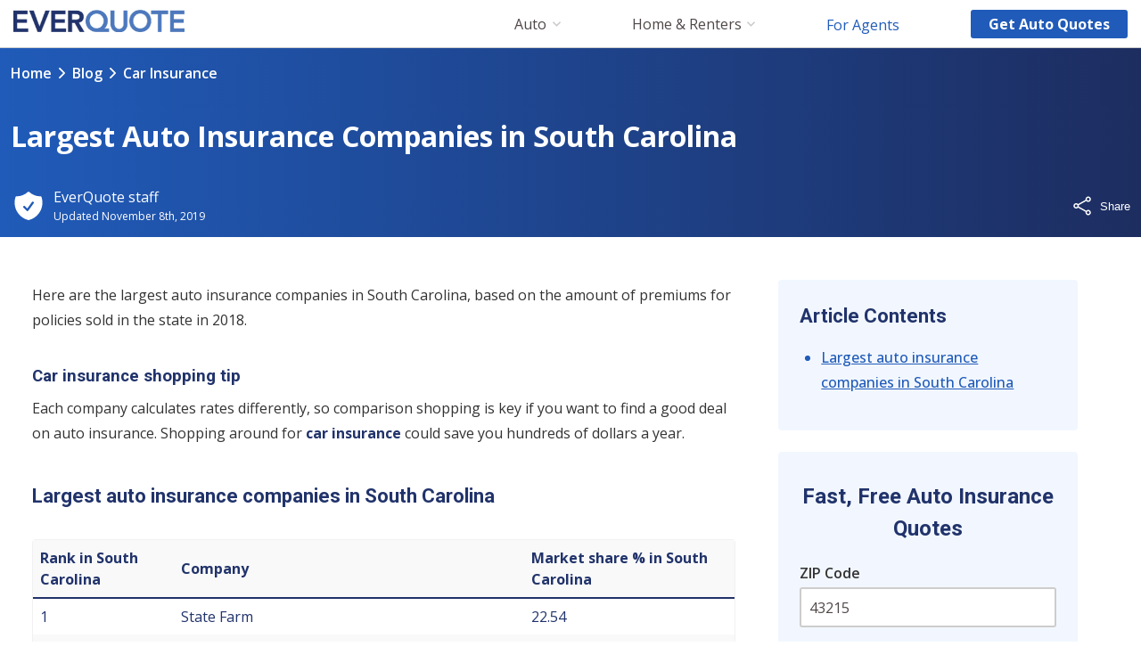

--- FILE ---
content_type: text/html
request_url: https://www.everquote.com/blog/car-insurance/largest-companies-south-carolina
body_size: 37372
content:
<!DOCTYPE html><html lang="en"><head><meta charSet="utf-8"/><meta http-equiv="x-ua-compatible" content="ie=edge"/><meta name="viewport" content="width=device-width, initial-scale=1, shrink-to-fit=no"/><meta name="generator" content="Gatsby 5.15.0"/><meta data-react-helmet="true" content="EverQuote" name="apple-mobile-web-app-title"/><meta data-react-helmet="true" content="noodp,noydir" name="robots"/><meta data-react-helmet="true" content="https://www.facebook.com/EverQuote" property="article:publisher"/><meta data-react-helmet="true" content="/static/everquote-logo-open-graph-4f23aef2699b0d31c75fe234d7239909.jpg" property="article:publisher"/><meta data-react-helmet="true" content="EverQuote" property="og_site_name"/><meta data-react-helmet="true" content="Largest Auto Insurance Companies in South Carolina" property="og:title"/><meta data-react-helmet="true" content="website" property="og:type"/><meta data-react-helmet="true" content="https://www.everquote.com/blog/car-insurance/largest-companies-south-carolina" property="og:url"/><meta data-react-helmet="true" content="863819350334715" property="fb:app_id"/><meta data-react-helmet="true" http-equiv="X-UA-Compatible" content="IE=edge,chrome=1"/><meta data-react-helmet="true" name="viewport" content="width=device-width, initial-scale=1"/><meta data-react-helmet="true" content="The largest South Carolina car insurance companies are State Farm, Allstate, Progressive, USAA, Nationwide, Liberty Mutual, Travelers and Southern Farm Bureau Casualty. See the list. 
" name="description"/><meta data-react-helmet="true" content="The largest South Carolina car insurance companies are State Farm, Allstate, Progressive, USAA, Nationwide, Liberty Mutual, Travelers and Southern Farm Bureau Casualty. See the list. 
" property="og:description"/><meta data-react-helmet="true" content="summary" name="twitter:card"/><meta data-react-helmet="true" content="@EverQuoteInsure" name="twitter:creator"/><meta data-react-helmet="true" content="The largest South Carolina car insurance companies are State Farm, Allstate, Progressive, USAA, Nationwide, Liberty Mutual, Travelers and Southern Farm Bureau Casualty. See the list. 
" name="twitter:description"/><meta data-react-helmet="true" content="EverQuote" name="twitter:domain"/><meta data-react-helmet="true" content="/static/everquote-logo-open-graph-4f23aef2699b0d31c75fe234d7239909.jpg" name="twitter:image:src"/><meta data-react-helmet="true" content="@EverQuoteInsure" name="twitter:site"/><meta data-react-helmet="true" content="Largest Auto Insurance Companies in South Carolina" name="twitter:title"/><meta data-react-helmet="true" content="en_US" property="og:locale"/><meta name="theme-color" content="#ffffff"/><link rel="preconnect" href="https://www.googletagmanager.com"/><link rel="dns-prefetch" href="https://www.googletagmanager.com"/><script async="" src="https://www.googletagmanager.com/gtag/js?id=G-HP097N6X4C"></script><script>
      window.excludeGtagPaths=[/^(?:\/quote)$/];
      
      if(true) {
        window.dataLayer = window.dataLayer || [];
        function gtag(){dataLayer.push(arguments);}
        gtag('js', new Date());

        gtag('config', 'G-HP097N6X4C', {"send_page_view":false});
      }
      </script><style>.gatsby-image-wrapper{position:relative;overflow:hidden}.gatsby-image-wrapper picture.object-fit-polyfill{position:static!important}.gatsby-image-wrapper img{bottom:0;height:100%;left:0;margin:0;max-width:none;padding:0;position:absolute;right:0;top:0;width:100%;object-fit:cover}.gatsby-image-wrapper [data-main-image]{opacity:0;transform:translateZ(0);transition:opacity .25s linear;will-change:opacity}.gatsby-image-wrapper-constrained{display:inline-block;vertical-align:top}</style><noscript><style>.gatsby-image-wrapper noscript [data-main-image]{opacity:1!important}.gatsby-image-wrapper [data-placeholder-image]{opacity:0!important}</style></noscript><script type="module">const e="undefined"!=typeof HTMLImageElement&&"loading"in HTMLImageElement.prototype;e&&document.body.addEventListener("load",(function(e){const t=e.target;if(void 0===t.dataset.mainImage)return;if(void 0===t.dataset.gatsbyImageSsr)return;let a=null,n=t;for(;null===a&&n;)void 0!==n.parentNode.dataset.gatsbyImageWrapper&&(a=n.parentNode),n=n.parentNode;const o=a.querySelector("[data-placeholder-image]"),r=new Image;r.src=t.currentSrc,r.decode().catch((()=>{})).then((()=>{t.style.opacity=1,o&&(o.style.opacity=0,o.style.transition="opacity 500ms linear")}))}),!0);</script><title data-react-helmet="true">Largest Auto Insurance Companies in South Carolina</title><link data-react-helmet="true" rel="preconnect" href="https://fonts.googleapis.com"/><link data-react-helmet="true" rel="preconnect" href="https://fonts.gstatic.com"/><link data-react-helmet="true" rel="preload" href="https://fonts.googleapis.com/css2?family=Open+Sans:wght@400..700&amp;family=Roboto:wght@700&amp;display=swap" as="style"/><link data-react-helmet="true" href="https://www.everquote.com/blog/car-insurance/largest-companies-south-carolina/" rel="canonical"/><link data-react-helmet="true" href="https://plus.google.com/100274746722797508122" rel="publisher"/><script data-react-helmet="true" type="application/ld+json">
            { "@context": "http://schema.org", "@type": "WebSite", "url": "https://www.everquote.com/blog/car-insurance/largest-companies-south-carolina", "potentialAction": {"@type": "SearchAction", "target": "https://www.everquote.com/search/?query={query}", "query-input": "required name=query"}}
          </script><link rel="icon" href="/favicon-32x32.png" type="image/png"/><link rel="manifest" href="/manifest.webmanifest" crossorigin="anonymous"/><link rel="apple-touch-icon" sizes="48x48" href="/icons/icon-48x48.png"/><link rel="apple-touch-icon" sizes="72x72" href="/icons/icon-72x72.png"/><link rel="apple-touch-icon" sizes="96x96" href="/icons/icon-96x96.png"/><link rel="apple-touch-icon" sizes="144x144" href="/icons/icon-144x144.png"/><link rel="apple-touch-icon" sizes="192x192" href="/icons/icon-192x192.png"/><link rel="apple-touch-icon" sizes="256x256" href="/icons/icon-256x256.png"/><link rel="apple-touch-icon" sizes="384x384" href="/icons/icon-384x384.png"/><link rel="apple-touch-icon" sizes="512x512" href="/icons/icon-512x512.png"/><link rel="sitemap" type="application/xml" href="/sitemap.xml"/><style data-styled="" data-styled-version="5.3.11">.jpYnyw{background-color:#ed7119;border:0;border-radius:3px;color:#fff;cursor:pointer;display:block;-moz-osx-font-smoothing:grayscale;-webkit-font-smoothing:antialiased;font-size:1.5rem;font-weight:700;margin:0 auto;padding:1rem;text-align:center;-webkit-transition:0.15s opacity;transition:0.15s opacity;width:100%;}/*!sc*/
.jpYnyw small{display:block;font-size:0.75rem;font-weight:700;margin-top:0.25rem;}/*!sc*/
.jpYnyw:focus{outline:none;}/*!sc*/
.jpYnyw:active{opacity:0.7;}/*!sc*/
.jpYnyw:hover{background-image:linear-gradient(to bottom right,rgba(255,255,255,0.1),rgba(255,255,255,0));}/*!sc*/
@media screen and (min-width:46.0625rem){.jpYnyw{padding:1rem 3rem;width:auto;}}/*!sc*/
data-styled.g13[id="Button-sc-cl27vq-0"]{content:"jpYnyw,"}/*!sc*/
.emuFCj{display:inline-block;height:1em;width:auto;}/*!sc*/
data-styled.g227[id="sc-bvgPty"]{content:"emuFCj,"}/*!sc*/
.laaGSn{display:inline-block;height:1rem;width:auto;}/*!sc*/
data-styled.g228[id="Icon-sc-d5w2af-0"]{content:"laaGSn,"}/*!sc*/
.gXjCFh{-webkit-appearance:none;-moz-appearance:none;appearance:none;background-color:#fff;border:1.5px solid #cecccc;border-radius:3px;box-sizing:border-box;color:#4f4747;display:block;font-size:1rem;height:2.8125rem;line-height:1.5rem;margin:0.5rem auto;max-width:27.5rem;padding:0 0.555rem;width:100%;}/*!sc*/
+ .sc-edKZPI{margin-top:1rem;}/*!sc*/
.gXjCFh + .sc-cXPBUD{margin-top:2rem;}/*!sc*/
.gXjCFh:focus{border-color:#4f4747;box-shadow:2px 2px 4px rgba(0,0,0,0.2) inset;outline:none;}/*!sc*/
.gXjCFh:disabled{background-color:#fafafa;}/*!sc*/
.gXjCFh::-webkit-input-placeholder{color:#928c8c;}/*!sc*/
.gXjCFh::-moz-placeholder{color:#928c8c;}/*!sc*/
.gXjCFh:-ms-input-placeholder{color:#928c8c;}/*!sc*/
.gXjCFh::placeholder{color:#928c8c;}/*!sc*/
.gXjCFh::-ms-clear{display:none;}/*!sc*/
data-styled.g239[id="sc-edKZPI"]{content:"gXjCFh,"}/*!sc*/
.gCcJxZ{background:#f2f7ff;border-radius:0.25rem;margin:1.5rem 0;}/*!sc*/
@media screen and (max-width:46rem){.gCcJxZ{border-radius:0;}}/*!sc*/
data-styled.g244[id="styles__StyledZipSubmit-sc-1j8q8k9-0"]{content:"gCcJxZ,"}/*!sc*/
.eePekh{display:-webkit-box;display:-webkit-flex;display:-ms-flexbox;display:flex;-webkit-flex-direction:column;-ms-flex-direction:column;flex-direction:column;}/*!sc*/
@media screen and (min-width:46.0625rem){.eePekh{-webkit-flex-direction:column;-ms-flex-direction:column;flex-direction:column;}}/*!sc*/
data-styled.g245[id="styles__StyledFlexContainer-sc-1j8q8k9-1"]{content:"eePekh,"}/*!sc*/
.jGaJwh{-webkit-align-items:center;-webkit-box-align:center;-ms-flex-align:center;align-items:center;display:block;-webkit-flex:1;-ms-flex:1;flex:1;-webkit-box-pack:center;-webkit-justify-content:center;-ms-flex-pack:center;justify-content:center;}/*!sc*/
data-styled.g246[id="styles__StyledFormSegment-sc-1j8q8k9-2"]{content:"jGaJwh,"}/*!sc*/
.eJZqcJ.eJZqcJ{text-align:center;margin:0;padding:2rem 0 1.25rem;font-size:1.5rem;font-weight:700;}/*!sc*/
data-styled.g248[id="styles__StyledHeader-sc-1j8q8k9-4"]{content:"eJZqcJ,"}/*!sc*/
.gPivve{padding:0 1.5rem 2.5rem;max-width:23.75rem;margin:0 auto;}/*!sc*/
data-styled.g249[id="styles__StyledForm-sc-1j8q8k9-5"]{content:"gPivve,"}/*!sc*/
.cfRTec{display:-webkit-box;display:-webkit-flex;display:-ms-flexbox;display:flex;font-size:1.125rem;padding:0.75rem 2.25rem;width:100%;-webkit-box-pack:center;-webkit-justify-content:center;-ms-flex-pack:center;justify-content:center;background:#ed7119;}/*!sc*/
.cfRTec svg{height:0.5em;margin:auto 0.625rem;}/*!sc*/
data-styled.g250[id="styles__StyledButton-sc-1j8q8k9-6"]{content:"cfRTec,"}/*!sc*/
.bgNNpX{color:#333;font-weight:600;}/*!sc*/
data-styled.g253[id="styles__StyledLabel-sc-1nygddu-0"]{content:"bgNNpX,"}/*!sc*/
.bAImjV{display:block;}/*!sc*/
data-styled.g271[id="sc-cTTdyq"]{content:"bAImjV,"}/*!sc*/
html,body{min-height:100%;}/*!sc*/
html{height:100%;}/*!sc*/
body{background-color:#fafafa;color:#4f4747;font-family:'Open Sans',Helvetica,sans-serif;line-height:1;margin:0;padding:0;}/*!sc*/
#gatsby-focus-wrapper{display:-webkit-box;display:-webkit-flex;display:-ms-flexbox;display:flex;-webkit-flex-direction:column;-ms-flex-direction:column;flex-direction:column;min-height:100vh;}/*!sc*/
#gatsby-focus-wrapper .sc-gtJxfw,#gatsby-focus-wrapper .sc-ezreuY{-webkit-box-flex:0;-webkit-flex-grow:0;-ms-flex-positive:0;flex-grow:0;}/*!sc*/
#gatsby-focus-wrapper .sc-cTTdyq{-webkit-box-flex:1;-webkit-flex-grow:1;-ms-flex-positive:1;flex-grow:1;}/*!sc*/
input,select,textarea{font-family:'Open Sans',Helvetica,sans-serif;}/*!sc*/
*,input,select,button{box-sizing:border-box;}/*!sc*/
*:focus{outline:none;}/*!sc*/
data-styled.g272[id="sc-global-fKvoUC1"]{content:"sc-global-fKvoUC1,"}/*!sc*/
.jJZgOh{background:#333;width:100%;color:#5b6b81;font-size:0.85rem;line-height:1.4rem;padding:1rem;}/*!sc*/
.jJZgOh a{color:#fff;-webkit-text-decoration:none;text-decoration:none;font-weight:400;}/*!sc*/
.jJZgOh a:hover{-webkit-text-decoration:underline;text-decoration:underline;}/*!sc*/
data-styled.g273[id="styles__StyledFooterContainer-sc-11jg5th-0"]{content:"jJZgOh,"}/*!sc*/
.ifrUSP{display:-webkit-box;display:-webkit-flex;display:-ms-flexbox;display:flex;-webkit-flex-direction:column;-ms-flex-direction:column;flex-direction:column;max-width:68rem;margin:auto;}/*!sc*/
data-styled.g274[id="styles__StyledFooterInner-sc-11jg5th-1"]{content:"ifrUSP,"}/*!sc*/
.dwfcAN{line-height:1.5rem;min-width:6rem;padding-left:0;width:calc(100% - 1rem);font-size:0.8rem;}/*!sc*/
.dwfcAN .list-header{padding-bottom:0.9rem;}/*!sc*/
@media screen and (min-width:46.0625rem){.dwfcAN{width:7rem;padding-left:0;width:44%;margin-left:0;}}/*!sc*/
.dwfcAN li{color:#fff;list-style-type:none;padding-bottom:0.9rem;}/*!sc*/
data-styled.g275[id="styles__StyledUL-sc-11jg5th-2"]{content:"dwfcAN,"}/*!sc*/
.eNWELy{margin-top:0.5rem;}/*!sc*/
data-styled.g276[id="styles__StyledFooterBottom-sc-11jg5th-3"]{content:"eNWELy,"}/*!sc*/
.gMyLqX{display:none;}/*!sc*/
@media screen and (min-width:64.0625rem){.gMyLqX{display:block;}}/*!sc*/
data-styled.g278[id="styles__StyledMarketingTextTop-sc-11jg5th-5"]{content:"gMyLqX,"}/*!sc*/
.bshxBA{display:block;}/*!sc*/
@media screen and (min-width:64.0625rem){.bshxBA{display:none;}}/*!sc*/
data-styled.g279[id="styles__StyledMarketingTextBottom-sc-11jg5th-6"]{content:"bshxBA,"}/*!sc*/
.foBGib{display:grid;grid-template-columns:calc(50% - 1rem) calc(50% - 1rem);}/*!sc*/
@media screen and (min-width:46.0625rem){.foBGib{display:-webkit-box;display:-webkit-flex;display:-ms-flexbox;display:flex;-webkit-flex-direction:row;-ms-flex-direction:row;flex-direction:row;}}/*!sc*/
data-styled.g280[id="styles__StyledFooterTop-sc-11jg5th-7"]{content:"foBGib,"}/*!sc*/
.eifzRw{margin-right:1rem;margin-left:1rem;}/*!sc*/
data-styled.g281[id="styles__StyledFooterContent-sc-11jg5th-8"]{content:"eifzRw,"}/*!sc*/
html,body{background-color:#fff;font-family:'Open Sans',Helvetica,sans-serif;-webkit-scroll-behavior:smooth;-moz-scroll-behavior:smooth;-ms-scroll-behavior:smooth;scroll-behavior:smooth;}/*!sc*/
@media screen and (prefers-reduced-motion:reduce){html html,body html{-webkit-scroll-behavior:auto;-moz-scroll-behavior:auto;-ms-scroll-behavior:auto;scroll-behavior:auto;}}/*!sc*/
body{display:block;font-weight:400;line-height:1.5;}/*!sc*/
h2,h3{color:#21336b;font-family:Roboto,'Open Sans',sans-serif;}/*!sc*/
h3{padding:1rem 0 0.5rem;}/*!sc*/
nav li > a,nav li > span > svg{vertical-align:middle;}/*!sc*/
nav > div:first-of-type > div:first-of-type > svg{height:1.4em;}/*!sc*/
nav > div:first-of-type > ul:first-of-type{line-height:1.2;}/*!sc*/
nav > div:first-of-type > ul:first-of-type li{margin-top:0.1rem;}/*!sc*/
main a:link,main a:visited{color:#21336b;font-weight:700;-webkit-text-decoration:none;text-decoration:none;}/*!sc*/
main a:link:hover,main a:visited:hover{color:#4d78bc;}/*!sc*/
main a:link.primary,main a:visited.primary{color:#ff8400;}/*!sc*/
main a:link.primary:hover,main a:visited.primary:hover{color:#e67700;}/*!sc*/
main a:link.primary:active,main a:visited.primary:active{color:#cc6a00;}/*!sc*/
main a:link.alert,main a:visited.alert{color:#ec5013;}/*!sc*/
main a:link.alert:hover,main a:visited.alert:hover{color:#d44811;}/*!sc*/
main a:link.alert:active,main a:visited.alert:active{color:#bd400f;}/*!sc*/
main a:link.underline,main a:visited.underline{-webkit-text-decoration:underline;text-decoration:underline;}/*!sc*/
main a:link.light,main a:visited.light{color:#75a8e1;}/*!sc*/
main a:link.light:hover,main a:visited.light:hover,main a:link.light:focus,main a:visited.light:focus{color:#87b5e6;}/*!sc*/
main a:link.light:active,main a:visited.light:active{color:#4d78bc;}/*!sc*/
main .state-select-button{background:#ff8400;background-image:linear-gradient(#ff9b00,#ff8400);border:0;border-radius:3px;box-shadow:0 1px 2px #995600;color:#fff;cursor:pointer;-webkit-box-flex:1;-webkit-flex-grow:1;-ms-flex-positive:1;flex-grow:1;font-size:1.1rem;font-weight:bold;height:2.5rem;line-height:2rem;margin:0.9735rem 0;padding:0 0.1rem;text-align:center;text-shadow:0 1px 2px #ed7119;width:3rem;}/*!sc*/
@media screen and (max-width:46rem){main .state-select-button{width:100%;}}/*!sc*/
main .state-select-dropdown{-webkit-align-items:center;-webkit-box-align:center;-ms-flex-align:center;align-items:center;display:-webkit-box;display:-webkit-flex;display:-ms-flexbox;display:flex;-webkit-flex-direction:row;-ms-flex-direction:row;flex-direction:row;max-width:25rem;position:relative;}/*!sc*/
@media screen and (max-width:46rem){main .state-select-dropdown{-webkit-flex-direction:column;-ms-flex-direction:column;flex-direction:column;margin:auto;}}/*!sc*/
main .state-select-selector{-webkit-appearance:none;background-image:url([data-uri]),linear-gradient(#fff,#e9e9e9);background-position:right 0.554em center,0 0;background-repeat:no-repeat;background-size:10px 5px,100%;border:0;border-radius:0;box-shadow:0 1px 2px #205bb9;color:#4d78bc;font-size:1rem;margin-right:0.5rem;min-width:8rem;padding:0.5rem;text-align:center;font-weight:bold;width:100%;}/*!sc*/
data-styled.g282[id="sc-global-iWWdIO1"]{content:"sc-global-iWWdIO1,"}/*!sc*/
.dDrsrv{border-radius:0.188rem;cursor:pointer;font-family:"Open Sans",Helvetica,sans-serif;font-feature-settings:'pnum' on,'lnum' on;font-size:1.125rem;font-weight:700;height:2.8125rem;-webkit-letter-spacing:0;-moz-letter-spacing:0;-ms-letter-spacing:0;letter-spacing:0;line-height:140%;position:relative;width:10rem;background-color:#205bb9;border:none;color:#ffffff;}/*!sc*/
.dDrsrv:active{background-color:#205bb9a6;}/*!sc*/
.dDrsrv:disabled{pointer-events:none;}/*!sc*/
@media (hover:hover){.dDrsrv:hover{background-color:#205bb9;}}/*!sc*/
@media (hover:hover){.dDrsrv:hover{box-shadow:none;}}/*!sc*/
@media screen and (min-width:46.0625rem){.dDrsrv{font-size:1.375rem;height:3.5rem;width:15rem;}}/*!sc*/
data-styled.g294[id="sc-lmUcrn"]{content:"dDrsrv,"}/*!sc*/
.eqdmxQ.eqdmxQ{display:inline-block;-webkit-text-decoration:none;text-decoration:none;}/*!sc*/
data-styled.g299[id="LinkButton-sc-pp2ynk-0"]{content:"eqdmxQ,"}/*!sc*/
.fnydxN{display:-webkit-box;display:-webkit-flex;display:-ms-flexbox;display:flex;margin-right:15px;}/*!sc*/
@media screen and (min-width:59.125rem){.fnydxN img{height:25px;width:192px;}}/*!sc*/
data-styled.g300[id="styles__StyledLogo-sc-401yqd-0"]{content:"fnydxN,"}/*!sc*/
.bLismN{display:inline-block;-webkit-appearance:none;-moz-appearance:none;appearance:none;border:0;background:transparent;padding:0;margin:0;grid-column-start:right;height:1.4rem;cursor:pointer;}/*!sc*/
.bLismN > svg{height:1.4rem;}/*!sc*/
@media screen and (min-width:59.125rem){.bLismN{display:none;}}/*!sc*/
data-styled.g301[id="styles__StyledMobileIcon-sc-401yqd-1"]{content:"bLismN,"}/*!sc*/
.dyalYX{display:grid;grid-template-columns:[left] auto [center] 1fr [right] auto [end];-webkit-align-items:center;-webkit-box-align:center;-ms-flex-align:center;align-items:center;height:61px;border-bottom:1px solid #cecccc;cursor:pointer;padding:0 15px;}/*!sc*/
@media screen and (min-width:59.125rem){.dyalYX{cursor:default;padding-top:0;height:54px;}}/*!sc*/
data-styled.g302[id="styles__StyledLinkBar-sc-401yqd-2"]{content:"dyalYX,"}/*!sc*/
.gZGvPX{display:none;-webkit-box-pack:justify;-webkit-justify-content:space-between;-ms-flex-pack:justify;justify-content:space-between;padding-right:1.25rem;padding-left:0;}/*!sc*/
@media screen and (min-width:59.125rem){.gZGvPX{display:-webkit-box;display:-webkit-flex;display:-ms-flexbox;display:flex;justify-self:flex-end;grid-column-start:center;margin:1rem 0;}}/*!sc*/
@media screen and (min-width:76.5rem){.gZGvPX{padding-right:2.5rem;}}/*!sc*/
data-styled.g303[id="styles__StyledMainMenuLinks-sc-401yqd-3"]{content:"gZGvPX,"}/*!sc*/
.iHujaz.iHujaz{display:none;font-size:1rem;width:auto;height:auto;padding:0.5rem 1.25rem;line-height:1;-webkit-align-self:center;-ms-flex-item-align:center;align-self:center;grid-column-start:right;text-align:center;text-wrap:nowrap;text-overflow:ellipsis;overflow:hidden;text-transform:capitalize;}/*!sc*/
@media screen and (min-width:59.125rem){.iHujaz.iHujaz{display:block;}}/*!sc*/
data-styled.g305[id="styles__StyledButton-sc-401yqd-5"]{content:"iHujaz,"}/*!sc*/
.jYxbMK{overflow:auto;clear:both;border-bottom:1px solid #cecccc;padding-bottom:15px;}/*!sc*/
.jYxbMK li{border-bottom:none;}/*!sc*/
.jYxbMK li a{font-weight:400;-webkit-text-decoration:none;text-decoration:none;color:#205bb9;}/*!sc*/
.jYxbMK li a:hover{-webkit-text-decoration:underline;text-decoration:underline;}/*!sc*/
@media screen and (min-width:59.125rem){.jYxbMK{border-bottom:none;}}/*!sc*/
data-styled.g307[id="styles__StyledLinkSection-sc-11dmcu6-1"]{content:"jYxbMK,"}/*!sc*/
.bkIAEC{display:-webkit-box;display:-webkit-flex;display:-ms-flexbox;display:flex;-webkit-flex-direction:row;-ms-flex-direction:row;flex-direction:row;-webkit-flex-wrap:wrap;-ms-flex-wrap:wrap;flex-wrap:wrap;-webkit-box-pack:start;-webkit-justify-content:flex-start;-ms-flex-pack:start;justify-content:flex-start;clear:left;}/*!sc*/
data-styled.g309[id="styles__StyledLinkGroupSection-sc-11dmcu6-3"]{content:"bkIAEC,"}/*!sc*/
.BjIwC{font-family:'Open Sans',Helvetica,sans-serif;position:fixed;top:0;left:0;right:0;background:#fff;border-bottom:1px solid #cecccc;font-size:1.1rem;z-index:3;}/*!sc*/
@media print{.BjIwC{position:static;}}/*!sc*/
.BjIwC *{box-sizing:border-box;}/*!sc*/
.BjIwC li{list-style:none;}/*!sc*/
@media screen and (min-width:59.125rem){.BjIwC{border-bottom:none;}}/*!sc*/
data-styled.g310[id="styles__StyledNav-sc-nqw1jy-0"]{content:"BjIwC,"}/*!sc*/
@media screen and (min-width:59.125rem){.iBZIDw{display:none;}}/*!sc*/
data-styled.g311[id="styles__StyledTapDisplayArea-sc-nqw1jy-1"]{content:"iBZIDw,"}/*!sc*/
.hjlgJS{position:absolute;width:100%;display:none;min-height:400px;background:#f9f9f9;overflow:auto;padding-bottom:30px;padding-top:15px;box-shadow:2px 2px 4px rgba(0,0,0,0.2);}/*!sc*/
@media screen and (min-width:59.125rem){.hjlgJS{display:block;}}/*!sc*/
data-styled.g312[id="styles__StyledNavDisplayArea-sc-nqw1jy-2"]{content:"hjlgJS,"}/*!sc*/
@media screen and (min-width:59.125rem){.bWcNRf{position:relative;display:-webkit-box;display:-webkit-flex;display:-ms-flexbox;display:flex;-webkit-flex-direction:row;-ms-flex-direction:row;flex-direction:row;-webkit-align-items:center;-webkit-box-align:center;-ms-flex-align:center;align-items:center;font-size:1rem;cursor:pointer;white-space:nowrap;list-style-type:none;padding-left:1.25rem;padding-right:1.25rem;}.bWcNRf a{color:inherit;margin-right:.4rem;-webkit-text-decoration:none;text-decoration:none;}.bWcNRf.selected a,.bWcNRf a:hover{font-weight:700;-webkit-letter-spacing:-.04rem;-moz-letter-spacing:-.04rem;-ms-letter-spacing:-.04rem;letter-spacing:-.04rem;}.bWcNRf svg{width:9px;}}/*!sc*/
@media screen and (min-width:76.5rem){.bWcNRf{padding-left:2.5rem;padding-right:2.5rem;}}/*!sc*/
data-styled.g313[id="styles__StyledMainLink-sc-1fseocs-0"]{content:"bWcNRf,"}/*!sc*/
.giuKqn{padding:15px;font-size:1rem;line-height:1.8;border-bottom:1px solid #cecccc;cursor:pointer;}/*!sc*/
.giuKqn a{font-weight:400;-webkit-text-decoration:none;text-decoration:none;color:#205bb9;text-wrap:nowrap;text-overflow:ellipsis;overflow:hidden;}/*!sc*/
@media screen and (min-width:59.125rem){.giuKqn{border-bottom:none;width:auto;padding:0 1.25rem;line-height:1;}.giuKqn a{-webkit-text-decoration:none;text-decoration:none;color:#205bb9;}.giuKqn a:hover{-webkit-text-decoration:underline;text-decoration:underline;color:#205bb9;}}/*!sc*/
@media screen and (min-width:76.5rem){.giuKqn{padding-left:2.5rem;padding-right:2.5rem;}}/*!sc*/
data-styled.g314[id="styles__StyledNavLink-sc-luy3la-0"]{content:"giuKqn,"}/*!sc*/
.bThgTz{height:61px;}/*!sc*/
@media screen and (min-width:59.125rem){.bThgTz{height:54px;}}/*!sc*/
data-styled.g319[id="Header__HeaderContainer-sc-161o94w-0"]{content:"bThgTz,"}/*!sc*/
.iiAFhF{margin:1.5rem;padding:1.5rem;background-color:#f2f7ff;border-radius:4px;}/*!sc*/
data-styled.g325[id="styles__StyledWrapper-sc-vvx7hd-0"]{content:"iiAFhF,"}/*!sc*/
.bcRIWL{padding:0;margin:0;font-size:1.375rem;}/*!sc*/
data-styled.g326[id="styles__StyledHeader-sc-vvx7hd-1"]{content:"bcRIWL,"}/*!sc*/
.bjwJHY{list-style-type:none;padding:0 1.5rem;}/*!sc*/
@media screen and (min-width:64.0625rem){.bjwJHY{list-style-type:initial;}}/*!sc*/
data-styled.g327[id="styles__StyledList-sc-vvx7hd-2"]{content:"bjwJHY,"}/*!sc*/
.klTPNf{color:#205bb9;margin-bottom:0.25rem;}/*!sc*/
data-styled.g328[id="styles__StyledListItem-sc-vvx7hd-3"]{content:"klTPNf,"}/*!sc*/
.fsWlBa{font-family:'Open Sans',sans-serif;font-size:1rem;line-height:1.75;}/*!sc*/
.fsWlBa:link,.fsWlBa:visited{font-weight:500;-webkit-text-decoration:underline;text-decoration:underline;color:#205bb9;}/*!sc*/
data-styled.g329[id="styles__StyledLink-sc-vvx7hd-4"]{content:"fsWlBa,"}/*!sc*/
@media screen and (min-width:64.0625rem){.gGQugE{position:-webkit-sticky;position:sticky;top:54px;margin:3rem 0 1rem 0;width:24rem;z-index:2;}}/*!sc*/
data-styled.g336[id="styles__StyledStickyWrapper-sc-vvx7hd-11"]{content:"gGQugE,"}/*!sc*/
@media screen and (min-width:46.0625rem){.ilTEVf{-webkit-flex:1;-ms-flex:1;flex:1;}}/*!sc*/
@media screen and (min-width:46.0625rem){.ilTEVf{margin:0 auto;}}/*!sc*/
data-styled.g338[id="styles__StyledSidebar-sc-1agrlzl-1"]{content:"ilTEVf,"}/*!sc*/
.kBPwWd{grid-column:left;grid-row-start:row1;grid-row-end:end;display:-webkit-box;display:-webkit-flex;display:-ms-flexbox;display:flex;-webkit-align-items:center;-webkit-box-align:center;-ms-flex-align:center;align-items:center;}/*!sc*/
data-styled.g353[id="styles__StyledImageContainer-sc-jq1424-0"]{content:"kBPwWd,"}/*!sc*/
.kNDwJL{height:38px;}/*!sc*/
data-styled.g355[id="styles__StyledShield-sc-jq1424-2"]{content:"kNDwJL,"}/*!sc*/
.jXNYzd{line-height:1;-webkit-align-self:end;-ms-flex-item-align:end;align-self:end;justify-self:start;}/*!sc*/
data-styled.g357[id="styles__StyledAuthorName-sc-jq1424-4"]{content:"jXNYzd,"}/*!sc*/
.duBQnx{display:grid;grid-template-columns:[left] auto [middle] 1fr [right];grid-template-rows:[row1] auto [row2] auto [end];-webkit-column-gap:0.5rem;column-gap:0.5rem;row-gap:0.5rem;}/*!sc*/
main .styles__StyledWrapper-sc-jq1424-5 .styles__StyledAuthorLink-sc-jq1424-3,main .duBQnx .styles__StyledAuthorLink-sc-jq1424-3:visited{color:#fff;-webkit-text-decoration:none;text-decoration:none;font-weight:400;}/*!sc*/
main .styles__StyledWrapper-sc-jq1424-5 .styles__StyledAuthorLink-sc-jq1424-3:hover{color:#fff;-webkit-text-decoration:underline;text-decoration:underline;}/*!sc*/
data-styled.g358[id="styles__StyledWrapper-sc-jq1424-5"]{content:"duBQnx,"}/*!sc*/
.cxYIGi{color:#fff;font-size:0.75rem;line-height:1;justify-self:start;-webkit-align-self:start;-ms-flex-item-align:start;align-self:start;}/*!sc*/
data-styled.g359[id="styles__StyledTime-sc-jq1424-6"]{content:"cxYIGi,"}/*!sc*/
.WQmSs{position:relative;}/*!sc*/
data-styled.g360[id="styles__StyledShareContainer-sc-bwdfeo-0"]{content:"WQmSs,"}/*!sc*/
.glOXIp{display:grid;grid-template-columns:auto auto;-webkit-column-gap:0.5rem;column-gap:0.5rem;-webkit-align-items:center;-webkit-box-align:center;-ms-flex-align:center;align-items:center;-webkit-appearance:none;-moz-appearance:none;appearance:none;background:none;border:0;color:inherit;font-weight:400;padding:0;}/*!sc*/
.glOXIp:hover{cursor:pointer;}/*!sc*/
data-styled.g361[id="styles__StyledButton-sc-bwdfeo-1"]{content:"glOXIp,"}/*!sc*/
.eSBlc{position:absolute;bottom:calc(100% + 0.5rem);right:0;display:-webkit-box;display:-webkit-flex;display:-ms-flexbox;display:flex;-webkit-flex-direction:column;-ms-flex-direction:column;flex-direction:column;-webkit-align-items:center;-webkit-box-align:center;-ms-flex-align:center;align-items:center;margin:0;padding:0;list-style:none;background:#fff;border-radius:35px;box-shadow:1px 4px 5px 1px rgba(0,0,0,0.3);opacity:0;-webkit-transform:translateY(-20px);-ms-transform:translateY(-20px);transform:translateY(-20px);pointer-events:none;}/*!sc*/
.eSBlc.fade-in{-webkit-transform:translateY(0);-ms-transform:translateY(0);transform:translateY(0);opacity:1;pointer-events:all;}/*!sc*/
@media (prefers-reduced-motion:no-preference){.eSBlc.fade-in{-webkit-animation:cdNAog 0.4s ease-in;animation:cdNAog 0.4s ease-in;}}/*!sc*/
.eSBlc.fade-out{-webkit-transform:translateY(-20px);-ms-transform:translateY(-20px);transform:translateY(-20px);opacity:0;pointer-events:none;}/*!sc*/
@media (prefers-reduced-motion:no-preference){.eSBlc.fade-out{-webkit-animation:dFVqtI 0.4s ease-in;animation:dFVqtI 0.4s ease-in;}}/*!sc*/
data-styled.g362[id="styles__StyledIconWrapper-sc-bwdfeo-2"]{content:"eSBlc,"}/*!sc*/
.qfRBY{margin:0;padding:0.5rem;}/*!sc*/
data-styled.g363[id="styles__StyledListItem-sc-bwdfeo-3"]{content:"qfRBY,"}/*!sc*/
.hjuxVQ{position:relative;border-radius:50%;overflow:hidden;}/*!sc*/
.hjuxVQ:hover{box-shadow:1px 2px 2px 1px rgba(0,0,0,0.3);}/*!sc*/
data-styled.g364[id="styles__StyledLink-sc-bwdfeo-4"]{content:"hjuxVQ,"}/*!sc*/
.dPaWtE{font-weight:700;line-height:1.2;margin:0;}/*!sc*/
@media screen and (min-width:46.0625rem){.dPaWtE{font-size:revert;line-height:revert;margin:1rem 0 0.25rem;padding:0;}}/*!sc*/
data-styled.g374[id="styles__StyledEntryTitle-sc-1imzntw-0"]{content:"dPaWtE,"}/*!sc*/
.fXuCIs{margin:2.5rem 0;}/*!sc*/
data-styled.g376[id="styles__StyledHeader-sc-1imzntw-2"]{content:"fXuCIs,"}/*!sc*/
.hpPGvU{color:#fff;background:linear-gradient(90deg,#205bb9 0%,#1d2d60 100%);}/*!sc*/
data-styled.g377[id="styles__StyledHeaderBar-sc-1imzntw-3"]{content:"hpPGvU,"}/*!sc*/
.kqBxEa{width:100%;margin:0 auto;padding:1.5rem 1.5rem 1.25rem;}/*!sc*/
@media screen and (min-width:78.5rem){.kqBxEa{max-width:1256px;padding:1rem 0;}}/*!sc*/
data-styled.g378[id="styles__StyledHeaderBarInner-sc-1imzntw-4"]{content:"kqBxEa,"}/*!sc*/
.eRsefz{display:-webkit-box;display:-webkit-flex;display:-ms-flexbox;display:flex;-webkit-align-items:center;-webkit-box-align:center;-ms-flex-align:center;align-items:center;padding:0;margin:0;list-style:none;}/*!sc*/
data-styled.g379[id="styles__StyledWrapper-sc-19ch1rk-0"]{content:"eRsefz,"}/*!sc*/
.fxyOsl{display:inline-block;margin-right:0.5rem;text-transform:capitalize;}/*!sc*/
main .styles__StyledWrapper-sc-19ch1rk-0 .styles__StyledBreadcrumbLink-sc-19ch1rk-1,main .styles__StyledWrapper-sc-19ch1rk-0 .fxyOsl:visited{color:#fff;font-weight:600;}/*!sc*/
main .styles__StyledWrapper-sc-19ch1rk-0 .styles__StyledBreadcrumbLink-sc-19ch1rk-1:hover{color:#fff;-webkit-text-decoration:underline;text-decoration:underline;}/*!sc*/
data-styled.g380[id="styles__StyledBreadcrumbLink-sc-19ch1rk-1"]{content:"fxyOsl,"}/*!sc*/
.locgRx{display:inline-block;margin-right:0.5rem;text-transform:capitalize;color:#fff;font-weight:600;}/*!sc*/
data-styled.g381[id="styles__StyledNonLink-sc-19ch1rk-2"]{content:"locgRx,"}/*!sc*/
.iZUCDK{display:inline-block;margin-right:0.5rem;}/*!sc*/
data-styled.g382[id="styles__StyledIconContainer-sc-19ch1rk-3"]{content:"iZUCDK,"}/*!sc*/
@-webkit-keyframes cdNAog{from{opacity:0;-webkit-transform:translateY(-20px);-ms-transform:translateY(-20px);transform:translateY(-20px);}to{opacity:1;-webkit-transform:translateY(0);-ms-transform:translateY(0);transform:translateY(0);}}/*!sc*/
@keyframes cdNAog{from{opacity:0;-webkit-transform:translateY(-20px);-ms-transform:translateY(-20px);transform:translateY(-20px);}to{opacity:1;-webkit-transform:translateY(0);-ms-transform:translateY(0);transform:translateY(0);}}/*!sc*/
data-styled.g404[id="sc-keyframes-cdNAog"]{content:"cdNAog,"}/*!sc*/
@-webkit-keyframes dFVqtI{from{opacity:1;-webkit-transform:translateY(0);-ms-transform:translateY(0);transform:translateY(0);}to{opacity:0;-webkit-transform:translateY(-20px);-ms-transform:translateY(-20px);transform:translateY(-20px);}}/*!sc*/
@keyframes dFVqtI{from{opacity:1;-webkit-transform:translateY(0);-ms-transform:translateY(0);transform:translateY(0);}to{opacity:0;-webkit-transform:translateY(-20px);-ms-transform:translateY(-20px);transform:translateY(-20px);}}/*!sc*/
data-styled.g405[id="sc-keyframes-dFVqtI"]{content:"dFVqtI,"}/*!sc*/
.leKvVC{width:100%;}/*!sc*/
@media screen and (min-width:64.0625rem){.leKvVC{display:-webkit-box;display:-webkit-flex;display:-ms-flexbox;display:flex;margin:auto;max-width:1256px;}}/*!sc*/
data-styled.g424[id="styles__StyledContainer-sc-1qkeidt-0"]{content:"leKvVC,"}/*!sc*/
.iqnBHT{color:#333;padding:0 1.5rem;}/*!sc*/
.iqnBHT h1,.iqnBHT h2,.iqnBHT h3,.iqnBHT h4{color:#21336b;font-weight:700;margin:0;}/*!sc*/
.iqnBHT h2{font-size:1.375rem;line-height:1.5;padding:0.5rem 0 1rem;-webkit-scroll-margin-top:350px;-moz-scroll-margin-top:350px;-ms-scroll-margin-top:350px;scroll-margin-top:350px;}/*!sc*/
@media screen and (min-width:46.0625rem){.iqnBHT h2{margin-top:2rem;}}/*!sc*/
@media screen and (min-width:64.0625rem){.iqnBHT h2{-webkit-scroll-margin-top:0;-moz-scroll-margin-top:0;-ms-scroll-margin-top:0;scroll-margin-top:0;}}/*!sc*/
.iqnBHT h4{font-size:0.8rem;line-height:1.5;padding:1rem 0 0.5rem;text-transform:uppercase;}/*!sc*/
.iqnBHT p{font-size:1rem;margin-top:0;line-height:1.75;}/*!sc*/
.iqnBHT .responsive-table{border:1px solid #f1f1f1;border-radius:4px;margin:1em auto;}/*!sc*/
.iqnBHT table{border-collapse:collapse;border-spacing:0;color:#21336b;margin:0;padding:0;width:100%;}/*!sc*/
.iqnBHT table p{margin:0;}/*!sc*/
.iqnBHT tbody tr:last-child,.iqnBHT thead tr:last-child{border-bottom:2px solid #21336b;}/*!sc*/
.iqnBHT td{font-weight:300;height:2.5rem;padding:0.5rem;}/*!sc*/
.iqnBHT th{background-color:#f9f9f9;font-weight:400;height:2.8rem;padding:0.5rem;}/*!sc*/
.iqnBHT th,.iqnBHT td{text-align:left;vertical-align:middle;}/*!sc*/
.iqnBHT thead{border-bottom:#21336b;}/*!sc*/
.iqnBHT tr:nth-child(even){background-color:#f9f9f9;}/*!sc*/
.iqnBHT tr:hover{background-color:#f1f1f1;}/*!sc*/
.iqnBHT ul{padding-left:1.5rem;}/*!sc*/
.iqnBHT ul li::marker{font-size:0.75rem;color:#2e3435;}/*!sc*/
.iqnBHT ol{margin:0;padding-left:1.5rem;}/*!sc*/
.iqnBHT .more-links{font-weight:bold;}/*!sc*/
.iqnBHT .more-links p{border-bottom:2px solid #2e3435;margin:1rem;padding:1rem 1rem 2rem 0;}/*!sc*/
.iqnBHT .more-links ul{list-style:none;margin:0;padding:0;}/*!sc*/
.iqnBHT .more-links li{background-image:url('https://cdn.everquote.com/blog_assets/arrow-button-20.original.jpg?1518804489');background-origin:content-box;background-position:center right;background-repeat:no-repeat;border-bottom:2px solid #2e3435;margin:1em;padding:0.5em 0 1rem;}/*!sc*/
.iqnBHT h3{padding:1em 0 0.5rem;}/*!sc*/
.iqnBHT .synopsis{color:$medium-dark-gray;font-size:1.5rem;padding-bottom:1rem;}/*!sc*/
@media screen and (min-width:46.0625rem){.iqnBHT{padding:0.2rem 1.5em;}.iqnBHT h4{line-height:1.75;}}/*!sc*/
@media screen and (min-width:64.0625rem){.iqnBHT h4{font-size:0.75rem;line-height:2;}}/*!sc*/
data-styled.g425[id="styles__StyledContent-sc-1qkeidt-1"]{content:"iqnBHT,"}/*!sc*/
.fzhAYb{*zoom:1;background-color:white;}/*!sc*/
.fzhAYb:before,.fzhAYb:after{content:' ';display:table;}/*!sc*/
.fzhAYb:after{clear:both;}/*!sc*/
@media screen and (min-width:46.0625rem){.fzhAYb{-webkit-flex:2;-ms-flex:2;flex:2;margin:0 0 0 auto;}}/*!sc*/
@media screen and (min-width:64.0625rem){.fzhAYb{padding-top:3rem;}}/*!sc*/
data-styled.g426[id="styles__StyledPostsContainer-sc-1qkeidt-2"]{content:"fzhAYb,"}/*!sc*/
.hVcDqn{display:grid;grid-template-columns:1fr auto;}/*!sc*/
data-styled.g427[id="styles__StyledHeaderBottom-sc-1cdusjk-0"]{content:"hVcDqn,"}/*!sc*/
.fyVdUJ{place-self:center end;}/*!sc*/
data-styled.g428[id="styles__StyledShare-sc-1cdusjk-1"]{content:"fyVdUJ,"}/*!sc*/
</style><script>undefined
;/*! For license information please see nr-loader-spa-1.290.0.min.js.LICENSE.txt */
(()=>{var e,t,r={8122:(e,t,r)=>{"use strict";r.d(t,{a:()=>i});var n=r(944);function i(e,t){try{if(!e||"object"!=typeof e)return(0,n.R)(3);if(!t||"object"!=typeof t)return(0,n.R)(4);const r=Object.create(Object.getPrototypeOf(t),Object.getOwnPropertyDescriptors(t)),o=0===Object.keys(r).length?e:r;for(let a in o)if(void 0!==e[a])try{if(null===e[a]){r[a]=null;continue}Array.isArray(e[a])&&Array.isArray(t[a])?r[a]=Array.from(new Set([...e[a],...t[a]])):"object"==typeof e[a]&&"object"==typeof t[a]?r[a]=i(e[a],t[a]):r[a]=e[a]}catch(e){(0,n.R)(1,e)}return r}catch(e){(0,n.R)(2,e)}}},2555:(e,t,r)=>{"use strict";r.d(t,{D:()=>s,f:()=>a});var n=r(384),i=r(8122);const o={beacon:n.NT.beacon,errorBeacon:n.NT.errorBeacon,licenseKey:void 0,applicationID:void 0,sa:void 0,queueTime:void 0,applicationTime:void 0,ttGuid:void 0,user:void 0,account:void 0,product:void 0,extra:void 0,jsAttributes:{},userAttributes:void 0,atts:void 0,transactionName:void 0,tNamePlain:void 0};function a(e){try{return!!e.licenseKey&&!!e.errorBeacon&&!!e.applicationID}catch(e){return!1}}const s=e=>(0,i.a)(e,o)},9324:(e,t,r)=>{"use strict";r.d(t,{F3:()=>i,Xs:()=>o,Yq:()=>a,xv:()=>n});const n="1.290.0",i="PROD",o="CDN",a="^2.0.0-alpha.18"},6154:(e,t,r)=>{"use strict";r.d(t,{A4:()=>s,OF:()=>d,RI:()=>i,WN:()=>h,bv:()=>o,gm:()=>a,lR:()=>f,m:()=>u,mw:()=>c,sb:()=>l});var n=r(1863);const i="undefined"!=typeof window&&!!window.document,o="undefined"!=typeof WorkerGlobalScope&&("undefined"!=typeof self&&self instanceof WorkerGlobalScope&&self.navigator instanceof WorkerNavigator||"undefined"!=typeof globalThis&&globalThis instanceof WorkerGlobalScope&&globalThis.navigator instanceof WorkerNavigator),a=i?window:"undefined"!=typeof WorkerGlobalScope&&("undefined"!=typeof self&&self instanceof WorkerGlobalScope&&self||"undefined"!=typeof globalThis&&globalThis instanceof WorkerGlobalScope&&globalThis),s="complete"===a?.document?.readyState,c=Boolean("hidden"===a?.document?.visibilityState),u=""+a?.location,d=/iPad|iPhone|iPod/.test(a.navigator?.userAgent),l=d&&"undefined"==typeof SharedWorker,f=(()=>{const e=a.navigator?.userAgent?.match(/Firefox[/\s](\d+\.\d+)/);return Array.isArray(e)&&e.length>=2?+e[1]:0})(),h=Date.now()-(0,n.t)()},7295:(e,t,r)=>{"use strict";r.d(t,{Xv:()=>a,gX:()=>i,iW:()=>o});var n=[];function i(e){if(!e||o(e))return!1;if(0===n.length)return!0;for(var t=0;t<n.length;t++){var r=n[t];if("*"===r.hostname)return!1;if(s(r.hostname,e.hostname)&&c(r.pathname,e.pathname))return!1}return!0}function o(e){return void 0===e.hostname}function a(e){if(n=[],e&&e.length)for(var t=0;t<e.length;t++){let r=e[t];if(!r)continue;0===r.indexOf("http://")?r=r.substring(7):0===r.indexOf("https://")&&(r=r.substring(8));const i=r.indexOf("/");let o,a;i>0?(o=r.substring(0,i),a=r.substring(i)):(o=r,a="");let[s]=o.split(":");n.push({hostname:s,pathname:a})}}function s(e,t){return!(e.length>t.length)&&t.indexOf(e)===t.length-e.length}function c(e,t){return 0===e.indexOf("/")&&(e=e.substring(1)),0===t.indexOf("/")&&(t=t.substring(1)),""===e||e===t}},3241:(e,t,r)=>{"use strict";r.d(t,{W:()=>o});var n=r(6154);const i="newrelic";function o(e={}){try{n.gm.dispatchEvent(new CustomEvent(i,{detail:e}))}catch(e){}}},1687:(e,t,r)=>{"use strict";r.d(t,{Ak:()=>c,Ze:()=>l,x3:()=>u});var n=r(7836),i=r(3606),o=r(860),a=r(2646);const s={};function c(e,t){const r={staged:!1,priority:o.P3[t]||0};d(e),s[e].get(t)||s[e].set(t,r)}function u(e,t){e&&s[e]&&(s[e].get(t)&&s[e].delete(t),h(e,t,!1),s[e].size&&f(e))}function d(e){if(!e)throw new Error("agentIdentifier required");s[e]||(s[e]=new Map)}function l(e="",t="feature",r=!1){if(d(e),!e||!s[e].get(t)||r)return h(e,t);s[e].get(t).staged=!0,f(e)}function f(e){const t=Array.from(s[e]);t.every((([e,t])=>t.staged))&&(t.sort(((e,t)=>e[1].priority-t[1].priority)),t.forEach((([t])=>{s[e].delete(t),h(e,t)})))}function h(e,t,r=!0){const o=e?n.ee.get(e):n.ee,s=i.i.handlers;if(!o.aborted&&o.backlog&&s){if(r){const e=o.backlog[t],r=s[t];if(r){for(let t=0;e&&t<e.length;++t)p(e[t],r);Object.entries(r).forEach((([e,t])=>{Object.values(t||{}).forEach((t=>{t[0]?.on&&t[0]?.context()instanceof a.y&&t[0].on(e,t[1])}))}))}}o.isolatedBacklog||delete s[t],o.backlog[t]=null,o.emit("drain-"+t,[])}}function p(e,t){var r=e[1];Object.values(t[r]||{}).forEach((t=>{var r=e[0];if(t[0]===r){var n=t[1],i=e[3],o=e[2];n.apply(i,o)}}))}},7836:(e,t,r)=>{"use strict";r.d(t,{P:()=>s,ee:()=>c});var n=r(384),i=r(8990),o=r(2646),a=r(5607);const s="nr@context:".concat(a.W),c=function e(t,r){var n={},a={},d={},l=!1;try{l=16===r.length&&u.initializedAgents?.[r]?.runtime.isolatedBacklog}catch(e){}var f={on:p,addEventListener:p,removeEventListener:function(e,t){var r=n[e];if(!r)return;for(var i=0;i<r.length;i++)r[i]===t&&r.splice(i,1)},emit:function(e,r,n,i,o){!1!==o&&(o=!0);if(c.aborted&&!i)return;t&&o&&t.emit(e,r,n);for(var s=h(n),u=g(e),d=u.length,l=0;l<d;l++)u[l].apply(s,r);var p=v()[a[e]];p&&p.push([f,e,r,s]);return s},get:m,listeners:g,context:h,buffer:function(e,t){const r=v();if(t=t||"feature",f.aborted)return;Object.entries(e||{}).forEach((([e,n])=>{a[n]=t,t in r||(r[t]=[])}))},abort:function(){f._aborted=!0,Object.keys(f.backlog).forEach((e=>{delete f.backlog[e]}))},isBuffering:function(e){return!!v()[a[e]]},debugId:r,backlog:l?{}:t&&"object"==typeof t.backlog?t.backlog:{},isolatedBacklog:l};return Object.defineProperty(f,"aborted",{get:()=>{let e=f._aborted||!1;return e||(t&&(e=t.aborted),e)}}),f;function h(e){return e&&e instanceof o.y?e:e?(0,i.I)(e,s,(()=>new o.y(s))):new o.y(s)}function p(e,t){n[e]=g(e).concat(t)}function g(e){return n[e]||[]}function m(t){return d[t]=d[t]||e(f,t)}function v(){return f.backlog}}(void 0,"globalEE"),u=(0,n.Zm)();u.ee||(u.ee=c)},2646:(e,t,r)=>{"use strict";r.d(t,{y:()=>n});class n{constructor(e){this.contextId=e}}},9908:(e,t,r)=>{"use strict";r.d(t,{d:()=>n,p:()=>i});var n=r(7836).ee.get("handle");function i(e,t,r,i,o){o?(o.buffer([e],i),o.emit(e,t,r)):(n.buffer([e],i),n.emit(e,t,r))}},3606:(e,t,r)=>{"use strict";r.d(t,{i:()=>o});var n=r(9908);o.on=a;var i=o.handlers={};function o(e,t,r,o){a(o||n.d,i,e,t,r)}function a(e,t,r,i,o){o||(o="feature"),e||(e=n.d);var a=t[o]=t[o]||{};(a[r]=a[r]||[]).push([e,i])}},3878:(e,t,r)=>{"use strict";function n(e,t){return{capture:e,passive:!1,signal:t}}function i(e,t,r=!1,i){window.addEventListener(e,t,n(r,i))}function o(e,t,r=!1,i){document.addEventListener(e,t,n(r,i))}r.d(t,{DD:()=>o,jT:()=>n,sp:()=>i})},5607:(e,t,r)=>{"use strict";r.d(t,{W:()=>n});const n=(0,r(9566).bz)()},9566:(e,t,r)=>{"use strict";r.d(t,{LA:()=>s,ZF:()=>c,bz:()=>a,el:()=>u});var n=r(6154);const i="xxxxxxxx-xxxx-4xxx-yxxx-xxxxxxxxxxxx";function o(e,t){return e?15&e[t]:16*Math.random()|0}function a(){const e=n.gm?.crypto||n.gm?.msCrypto;let t,r=0;return e&&e.getRandomValues&&(t=e.getRandomValues(new Uint8Array(30))),i.split("").map((e=>"x"===e?o(t,r++).toString(16):"y"===e?(3&o()|8).toString(16):e)).join("")}function s(e){const t=n.gm?.crypto||n.gm?.msCrypto;let r,i=0;t&&t.getRandomValues&&(r=t.getRandomValues(new Uint8Array(e)));const a=[];for(var s=0;s<e;s++)a.push(o(r,i++).toString(16));return a.join("")}function c(){return s(16)}function u(){return s(32)}},2614:(e,t,r)=>{"use strict";r.d(t,{BB:()=>a,H3:()=>n,g:()=>u,iL:()=>c,tS:()=>s,uh:()=>i,wk:()=>o});const n="NRBA",i="SESSION",o=144e5,a=18e5,s={STARTED:"session-started",PAUSE:"session-pause",RESET:"session-reset",RESUME:"session-resume",UPDATE:"session-update"},c={SAME_TAB:"same-tab",CROSS_TAB:"cross-tab"},u={OFF:0,FULL:1,ERROR:2}},1863:(e,t,r)=>{"use strict";function n(){return Math.floor(performance.now())}r.d(t,{t:()=>n})},7485:(e,t,r)=>{"use strict";r.d(t,{D:()=>i});var n=r(6154);function i(e){if(0===(e||"").indexOf("data:"))return{protocol:"data"};try{const t=new URL(e,location.href),r={port:t.port,hostname:t.hostname,pathname:t.pathname,search:t.search,protocol:t.protocol.slice(0,t.protocol.indexOf(":")),sameOrigin:t.protocol===n.gm?.location?.protocol&&t.host===n.gm?.location?.host};return r.port&&""!==r.port||("http:"===t.protocol&&(r.port="80"),"https:"===t.protocol&&(r.port="443")),r.pathname&&""!==r.pathname?r.pathname.startsWith("/")||(r.pathname="/".concat(r.pathname)):r.pathname="/",r}catch(e){return{}}}},944:(e,t,r)=>{"use strict";function n(e,t){"function"==typeof console.debug&&console.debug("New Relic Warning: https://github.com/newrelic/newrelic-browser-agent/blob/main/docs/warning-codes.md#".concat(e),t)}r.d(t,{R:()=>n})},5701:(e,t,r)=>{"use strict";r.d(t,{B:()=>o,t:()=>a});var n=r(3241);const i=new Set,o={};function a(e,t){const r=t.agentIdentifier;o[r]??={},e&&"object"==typeof e&&(i.has(r)||(t.ee.emit("rumresp",[e]),o[r]=e,i.add(r),(0,n.W)({agentIdentifier:r,loaded:!0,drained:!0,type:"lifecycle",name:"load",feature:void 0,data:e})))}},8990:(e,t,r)=>{"use strict";r.d(t,{I:()=>i});var n=Object.prototype.hasOwnProperty;function i(e,t,r){if(n.call(e,t))return e[t];var i=r();if(Object.defineProperty&&Object.keys)try{return Object.defineProperty(e,t,{value:i,writable:!0,enumerable:!1}),i}catch(e){}return e[t]=i,i}},6389:(e,t,r)=>{"use strict";function n(e,t=500,r={}){const n=r?.leading||!1;let i;return(...r)=>{n&&void 0===i&&(e.apply(this,r),i=setTimeout((()=>{i=clearTimeout(i)}),t)),n||(clearTimeout(i),i=setTimeout((()=>{e.apply(this,r)}),t))}}function i(e){let t=!1;return(...r)=>{t||(t=!0,e.apply(this,r))}}r.d(t,{J:()=>i,s:()=>n})},3304:(e,t,r)=>{"use strict";r.d(t,{A:()=>o});var n=r(7836);const i=()=>{const e=new WeakSet;return(t,r)=>{if("object"==typeof r&&null!==r){if(e.has(r))return;e.add(r)}return r}};function o(e){try{return JSON.stringify(e,i())??""}catch(e){try{n.ee.emit("internal-error",[e])}catch(e){}return""}}},3496:(e,t,r)=>{"use strict";function n(e){return!e||!(!e.licenseKey||!e.applicationID)}function i(e,t){return!e||e.licenseKey===t.info.licenseKey&&e.applicationID===t.info.applicationID}r.d(t,{A:()=>i,I:()=>n})},5289:(e,t,r)=>{"use strict";r.d(t,{GG:()=>o,sB:()=>a});var n=r(3878);function i(){return"undefined"==typeof document||"complete"===document.readyState}function o(e,t){if(i())return e();(0,n.sp)("load",e,t)}function a(e){if(i())return e();(0,n.DD)("DOMContentLoaded",e)}},384:(e,t,r)=>{"use strict";r.d(t,{NT:()=>o,US:()=>u,Zm:()=>a,bQ:()=>c,dV:()=>s,pV:()=>d});var n=r(6154),i=r(1863);const o={beacon:"bam.nr-data.net",errorBeacon:"bam.nr-data.net"};function a(){return n.gm.NREUM||(n.gm.NREUM={}),void 0===n.gm.newrelic&&(n.gm.newrelic=n.gm.NREUM),n.gm.NREUM}function s(){let e=a();return e.o||(e.o={ST:n.gm.setTimeout,SI:n.gm.setImmediate,CT:n.gm.clearTimeout,XHR:n.gm.XMLHttpRequest,REQ:n.gm.Request,EV:n.gm.Event,PR:n.gm.Promise,MO:n.gm.MutationObserver,FETCH:n.gm.fetch,WS:n.gm.WebSocket}),e}function c(e,t){let r=a();r.initializedAgents??={},t.initializedAt={ms:(0,i.t)(),date:new Date},r.initializedAgents[e]=t}function u(e,t){a()[e]=t}function d(){return function(){let e=a();const t=e.info||{};e.info={beacon:o.beacon,errorBeacon:o.errorBeacon,...t}}(),function(){let e=a();const t=e.init||{};e.init={...t}}(),s(),function(){let e=a();const t=e.loader_config||{};e.loader_config={...t}}(),a()}},2843:(e,t,r)=>{"use strict";r.d(t,{u:()=>i});var n=r(3878);function i(e,t=!1,r,i){(0,n.DD)("visibilitychange",(function(){if(t)return void("hidden"===document.visibilityState&&e());e(document.visibilityState)}),r,i)}},8139:(e,t,r)=>{"use strict";r.d(t,{u:()=>f});var n=r(7836),i=r(3434),o=r(8990),a=r(6154);const s={},c=a.gm.XMLHttpRequest,u="addEventListener",d="removeEventListener",l="nr@wrapped:".concat(n.P);function f(e){var t=function(e){return(e||n.ee).get("events")}(e);if(s[t.debugId]++)return t;s[t.debugId]=1;var r=(0,i.YM)(t,!0);function f(e){r.inPlace(e,[u,d],"-",p)}function p(e,t){return e[1]}return"getPrototypeOf"in Object&&(a.RI&&h(document,f),c&&h(c.prototype,f),h(a.gm,f)),t.on(u+"-start",(function(e,t){var n=e[1];if(null!==n&&("function"==typeof n||"object"==typeof n)){var i=(0,o.I)(n,l,(function(){var e={object:function(){if("function"!=typeof n.handleEvent)return;return n.handleEvent.apply(n,arguments)},function:n}[typeof n];return e?r(e,"fn-",null,e.name||"anonymous"):n}));this.wrapped=e[1]=i}})),t.on(d+"-start",(function(e){e[1]=this.wrapped||e[1]})),t}function h(e,t,...r){let n=e;for(;"object"==typeof n&&!Object.prototype.hasOwnProperty.call(n,u);)n=Object.getPrototypeOf(n);n&&t(n,...r)}},3434:(e,t,r)=>{"use strict";r.d(t,{Jt:()=>o,YM:()=>c});var n=r(7836),i=r(5607);const o="nr@original:".concat(i.W);var a=Object.prototype.hasOwnProperty,s=!1;function c(e,t){return e||(e=n.ee),r.inPlace=function(e,t,n,i,o){n||(n="");const a="-"===n.charAt(0);for(let s=0;s<t.length;s++){const c=t[s],u=e[c];d(u)||(e[c]=r(u,a?c+n:n,i,c,o))}},r.flag=o,r;function r(t,r,n,s,c){return d(t)?t:(r||(r=""),nrWrapper[o]=t,function(e,t,r){if(Object.defineProperty&&Object.keys)try{return Object.keys(e).forEach((function(r){Object.defineProperty(t,r,{get:function(){return e[r]},set:function(t){return e[r]=t,t}})})),t}catch(e){u([e],r)}for(var n in e)a.call(e,n)&&(t[n]=e[n])}(t,nrWrapper,e),nrWrapper);function nrWrapper(){var o,a,d,l;try{a=this,o=[...arguments],d="function"==typeof n?n(o,a):n||{}}catch(t){u([t,"",[o,a,s],d],e)}i(r+"start",[o,a,s],d,c);try{return l=t.apply(a,o)}catch(e){throw i(r+"err",[o,a,e],d,c),e}finally{i(r+"end",[o,a,l],d,c)}}}function i(r,n,i,o){if(!s||t){var a=s;s=!0;try{e.emit(r,n,i,t,o)}catch(t){u([t,r,n,i],e)}s=a}}}function u(e,t){t||(t=n.ee);try{t.emit("internal-error",e)}catch(e){}}function d(e){return!(e&&"function"==typeof e&&e.apply&&!e[o])}},9300:(e,t,r)=>{"use strict";r.d(t,{T:()=>n});const n=r(860).K7.ajax},3333:(e,t,r)=>{"use strict";r.d(t,{$v:()=>u,TZ:()=>n,Zp:()=>i,kd:()=>c,mq:()=>s,nf:()=>a,qN:()=>o});const n=r(860).K7.genericEvents,i=["auxclick","click","copy","keydown","paste","scrollend"],o=["focus","blur"],a=4,s=1e3,c=["PageAction","UserAction","BrowserPerformance"],u={MARKS:"experimental.marks",MEASURES:"experimental.measures",RESOURCES:"experimental.resources"}},6774:(e,t,r)=>{"use strict";r.d(t,{T:()=>n});const n=r(860).K7.jserrors},993:(e,t,r)=>{"use strict";r.d(t,{A$:()=>o,ET:()=>a,TZ:()=>s,p_:()=>i});var n=r(860);const i={ERROR:"ERROR",WARN:"WARN",INFO:"INFO",DEBUG:"DEBUG",TRACE:"TRACE"},o={OFF:0,ERROR:1,WARN:2,INFO:3,DEBUG:4,TRACE:5},a="log",s=n.K7.logging},3785:(e,t,r)=>{"use strict";r.d(t,{R:()=>c,b:()=>u});var n=r(9908),i=r(1863),o=r(860),a=r(8154),s=r(993);function c(e,t,r={},c=s.p_.INFO,u,d=(0,i.t)()){(0,n.p)(a.xV,["API/logging/".concat(c.toLowerCase(),"/called")],void 0,o.K7.metrics,e),(0,n.p)(s.ET,[d,t,r,c,u],void 0,o.K7.logging,e)}function u(e){return"string"==typeof e&&Object.values(s.p_).some((t=>t===e.toUpperCase().trim()))}},8154:(e,t,r)=>{"use strict";r.d(t,{z_:()=>o,XG:()=>s,TZ:()=>n,rs:()=>i,xV:()=>a});r(6154),r(9566),r(384);const n=r(860).K7.metrics,i="sm",o="cm",a="storeSupportabilityMetrics",s="storeEventMetrics"},6630:(e,t,r)=>{"use strict";r.d(t,{T:()=>n});const n=r(860).K7.pageViewEvent},782:(e,t,r)=>{"use strict";r.d(t,{T:()=>n});const n=r(860).K7.pageViewTiming},6344:(e,t,r)=>{"use strict";r.d(t,{BB:()=>d,G4:()=>o,Qb:()=>l,TZ:()=>i,Ug:()=>a,_s:()=>s,bc:()=>u,yP:()=>c});var n=r(2614);const i=r(860).K7.sessionReplay,o={RECORD:"recordReplay",PAUSE:"pauseReplay",REPLAY_RUNNING:"replayRunning",ERROR_DURING_REPLAY:"errorDuringReplay"},a=.12,s={DomContentLoaded:0,Load:1,FullSnapshot:2,IncrementalSnapshot:3,Meta:4,Custom:5},c={[n.g.ERROR]:15e3,[n.g.FULL]:3e5,[n.g.OFF]:0},u={RESET:{message:"Session was reset",sm:"Reset"},IMPORT:{message:"Recorder failed to import",sm:"Import"},TOO_MANY:{message:"429: Too Many Requests",sm:"Too-Many"},TOO_BIG:{message:"Payload was too large",sm:"Too-Big"},CROSS_TAB:{message:"Session Entity was set to OFF on another tab",sm:"Cross-Tab"},ENTITLEMENTS:{message:"Session Replay is not allowed and will not be started",sm:"Entitlement"}},d=5e3,l={API:"api"}},5270:(e,t,r)=>{"use strict";r.d(t,{Aw:()=>s,CT:()=>c,SR:()=>a,rF:()=>u});var n=r(384),i=r(7767),o=r(6154);function a(e){return!!(0,n.dV)().o.MO&&(0,i.V)(e)&&!0===e?.session_trace.enabled}function s(e){return!0===e?.session_replay.preload&&a(e)}function c(e,t){const r=t.correctAbsoluteTimestamp(e);return{originalTimestamp:e,correctedTimestamp:r,timestampDiff:e-r,originTime:o.WN,correctedOriginTime:t.correctedOriginTime,originTimeDiff:Math.floor(o.WN-t.correctedOriginTime)}}function u(e,t){try{if("string"==typeof t?.type){if("password"===t.type.toLowerCase())return"*".repeat(e?.length||0);if(void 0!==t?.dataset?.nrUnmask||t?.classList?.contains("nr-unmask"))return e}}catch(e){}return"string"==typeof e?e.replace(/[\S]/g,"*"):"*".repeat(e?.length||0)}},3738:(e,t,r)=>{"use strict";r.d(t,{He:()=>i,Kp:()=>s,Lc:()=>u,Rz:()=>d,TZ:()=>n,bD:()=>o,d3:()=>a,jx:()=>l,uP:()=>c});const n=r(860).K7.sessionTrace,i="bstResource",o="resource",a="-start",s="-end",c="fn"+a,u="fn"+s,d="pushState",l=1e3},3962:(e,t,r)=>{"use strict";r.d(t,{AM:()=>o,O2:()=>c,Qu:()=>u,TZ:()=>s,ih:()=>d,pP:()=>a,tC:()=>i});var n=r(860);const i=["click","keydown","submit","popstate"],o="api",a="initialPageLoad",s=n.K7.softNav,c={INITIAL_PAGE_LOAD:"",ROUTE_CHANGE:1,UNSPECIFIED:2},u={INTERACTION:1,AJAX:2,CUSTOM_END:3,CUSTOM_TRACER:4},d={IP:"in progress",FIN:"finished",CAN:"cancelled"}},7378:(e,t,r)=>{"use strict";r.d(t,{$p:()=>x,BR:()=>b,Kp:()=>w,L3:()=>y,Lc:()=>c,NC:()=>o,SG:()=>d,TZ:()=>i,U6:()=>p,UT:()=>m,d3:()=>R,dT:()=>f,e5:()=>A,gx:()=>v,l9:()=>l,oW:()=>h,op:()=>g,rw:()=>u,tH:()=>E,uP:()=>s,wW:()=>T,xq:()=>a});var n=r(384);const i=r(860).K7.spa,o=["click","submit","keypress","keydown","keyup","change"],a=999,s="fn-start",c="fn-end",u="cb-start",d="api-ixn-",l="remaining",f="interaction",h="spaNode",p="jsonpNode",g="fetch-start",m="fetch-done",v="fetch-body-",b="jsonp-end",y=(0,n.dV)().o.ST,R="-start",w="-end",x="-body",T="cb"+w,A="jsTime",E="fetch"},4234:(e,t,r)=>{"use strict";r.d(t,{W:()=>o});var n=r(7836),i=r(1687);class o{constructor(e,t){this.agentIdentifier=e,this.ee=n.ee.get(e),this.featureName=t,this.blocked=!1}deregisterDrain(){(0,i.x3)(this.agentIdentifier,this.featureName)}}},7767:(e,t,r)=>{"use strict";r.d(t,{V:()=>i});var n=r(6154);const i=e=>n.RI&&!0===e?.privacy.cookies_enabled},1741:(e,t,r)=>{"use strict";r.d(t,{W:()=>o});var n=r(944),i=r(4261);class o{#e(e,...t){if(this[e]!==o.prototype[e])return this[e](...t);(0,n.R)(35,e)}addPageAction(e,t){return this.#e(i.hG,e,t)}register(e){return this.#e(i.eY,e)}recordCustomEvent(e,t){return this.#e(i.fF,e,t)}setPageViewName(e,t){return this.#e(i.Fw,e,t)}setCustomAttribute(e,t,r){return this.#e(i.cD,e,t,r)}noticeError(e,t){return this.#e(i.o5,e,t)}setUserId(e){return this.#e(i.Dl,e)}setApplicationVersion(e){return this.#e(i.nb,e)}setErrorHandler(e){return this.#e(i.bt,e)}addRelease(e,t){return this.#e(i.k6,e,t)}log(e,t){return this.#e(i.$9,e,t)}start(){return this.#e(i.d3)}finished(e){return this.#e(i.BL,e)}recordReplay(){return this.#e(i.CH)}pauseReplay(){return this.#e(i.Tb)}addToTrace(e){return this.#e(i.U2,e)}setCurrentRouteName(e){return this.#e(i.PA,e)}interaction(){return this.#e(i.dT)}wrapLogger(e,t,r){return this.#e(i.Wb,e,t,r)}}},4261:(e,t,r)=>{"use strict";r.d(t,{$9:()=>l,BL:()=>u,Bu:()=>o,CH:()=>g,Dl:()=>x,Fw:()=>w,PA:()=>b,Pl:()=>n,Tb:()=>h,U2:()=>s,Wb:()=>A,bt:()=>R,cD:()=>y,d3:()=>T,dT:()=>d,eY:()=>m,fF:()=>p,hG:()=>a,hw:()=>i,k6:()=>c,nb:()=>v,o5:()=>f});const n="api-",i=n+"ixn-",o={},a="addPageAction",s="addToTrace",c="addRelease",u="finished",d="interaction",l="log",f="noticeError",h="pauseReplay",p="recordCustomEvent",g="recordReplay",m="register",v="setApplicationVersion",b="setCurrentRouteName",y="setCustomAttribute",R="setErrorHandler",w="setPageViewName",x="setUserId",T="start",A="wrapLogger"},5205:(e,t,r)=>{"use strict";r.d(t,{j:()=>_});var n=r(384),i=r(1741);var o=r(2555),a=r(3333);const s=e=>{if(!e||"string"!=typeof e)return!1;try{document.createDocumentFragment().querySelector(e)}catch{return!1}return!0};var c=r(2614),u=r(944),d=r(8122);const l="[data-nr-mask]",f=e=>(0,d.a)(e,(()=>{const e={feature_flags:[],experimental:{marks:!1,measures:!1,resources:!1},mask_selector:"*",block_selector:"[data-nr-block]",mask_input_options:{color:!1,date:!1,"datetime-local":!1,email:!1,month:!1,number:!1,range:!1,search:!1,tel:!1,text:!1,time:!1,url:!1,week:!1,textarea:!1,select:!1,password:!0}};return{ajax:{deny_list:void 0,block_internal:!0,enabled:!0,autoStart:!0},api:{allow_registered_children:!0,duplicate_registered_data:!1},distributed_tracing:{enabled:void 0,exclude_newrelic_header:void 0,cors_use_newrelic_header:void 0,cors_use_tracecontext_headers:void 0,allowed_origins:void 0},get feature_flags(){return e.feature_flags},set feature_flags(t){e.feature_flags=t},generic_events:{enabled:!0,autoStart:!0},harvest:{interval:30},jserrors:{enabled:!0,autoStart:!0},logging:{enabled:!0,autoStart:!0},metrics:{enabled:!0,autoStart:!0},obfuscate:void 0,page_action:{enabled:!0},page_view_event:{enabled:!0,autoStart:!0},page_view_timing:{enabled:!0,autoStart:!0},performance:{get capture_marks(){return e.feature_flags.includes(a.$v.MARKS)||e.experimental.marks},set capture_marks(t){e.experimental.marks=t},get capture_measures(){return e.feature_flags.includes(a.$v.MEASURES)||e.experimental.measures},set capture_measures(t){e.experimental.measures=t},capture_detail:!0,resources:{get enabled(){return e.feature_flags.includes(a.$v.RESOURCES)||e.experimental.resources},set enabled(t){e.experimental.resources=t},asset_types:[],first_party_domains:[],ignore_newrelic:!0}},privacy:{cookies_enabled:!0},proxy:{assets:void 0,beacon:void 0},session:{expiresMs:c.wk,inactiveMs:c.BB},session_replay:{autoStart:!0,enabled:!1,preload:!1,sampling_rate:10,error_sampling_rate:100,collect_fonts:!1,inline_images:!1,fix_stylesheets:!0,mask_all_inputs:!0,get mask_text_selector(){return e.mask_selector},set mask_text_selector(t){s(t)?e.mask_selector="".concat(t,",").concat(l):""===t||null===t?e.mask_selector=l:(0,u.R)(5,t)},get block_class(){return"nr-block"},get ignore_class(){return"nr-ignore"},get mask_text_class(){return"nr-mask"},get block_selector(){return e.block_selector},set block_selector(t){s(t)?e.block_selector+=",".concat(t):""!==t&&(0,u.R)(6,t)},get mask_input_options(){return e.mask_input_options},set mask_input_options(t){t&&"object"==typeof t?e.mask_input_options={...t,password:!0}:(0,u.R)(7,t)}},session_trace:{enabled:!0,autoStart:!0},soft_navigations:{enabled:!0,autoStart:!0},spa:{enabled:!0,autoStart:!0},ssl:void 0,user_actions:{enabled:!0,elementAttributes:["id","className","tagName","type"]}}})());var h=r(6154),p=r(9324);let g=0;const m={buildEnv:p.F3,distMethod:p.Xs,version:p.xv,originTime:h.WN},v={appMetadata:{},customTransaction:void 0,denyList:void 0,disabled:!1,entityManager:void 0,harvester:void 0,isolatedBacklog:!1,loaderType:void 0,maxBytes:3e4,obfuscator:void 0,onerror:void 0,ptid:void 0,releaseIds:{},session:void 0,timeKeeper:void 0,get harvestCount(){return++g}},b=e=>{const t=(0,d.a)(e,v),r=Object.keys(m).reduce(((e,t)=>(e[t]={value:m[t],writable:!1,configurable:!0,enumerable:!0},e)),{});return Object.defineProperties(t,r)};var y=r(5701);const R=e=>{const t=e.startsWith("http");e+="/",r.p=t?e:"https://"+e};var w=r(7836),x=r(3241);const T={accountID:void 0,trustKey:void 0,agentID:void 0,licenseKey:void 0,applicationID:void 0,xpid:void 0},A=e=>(0,d.a)(e,T),E=new Set;function _(e,t={},r,a){let{init:s,info:c,loader_config:u,runtime:d={},exposed:l=!0}=t;if(!c){const e=(0,n.pV)();s=e.init,c=e.info,u=e.loader_config}e.init=f(s||{}),e.loader_config=A(u||{}),c.jsAttributes??={},h.bv&&(c.jsAttributes.isWorker=!0),e.info=(0,o.D)(c);const p=e.init,g=[c.beacon,c.errorBeacon];E.has(e.agentIdentifier)||(p.proxy.assets&&(R(p.proxy.assets),g.push(p.proxy.assets)),p.proxy.beacon&&g.push(p.proxy.beacon),function(e){const t=(0,n.pV)();Object.getOwnPropertyNames(i.W.prototype).forEach((r=>{const n=i.W.prototype[r];if("function"!=typeof n||"constructor"===n)return;let o=t[r];e[r]&&!1!==e.exposed&&"micro-agent"!==e.runtime?.loaderType&&(t[r]=(...t)=>{const n=e[r](...t);return o?o(...t):n})}))}(e),(0,n.US)("activatedFeatures",y.B),e.runSoftNavOverSpa&&=!0===p.soft_navigations.enabled&&p.feature_flags.includes("soft_nav")),d.denyList=[...p.ajax.deny_list||[],...p.ajax.block_internal?g:[]],d.ptid=e.agentIdentifier,d.loaderType=r,e.runtime=b(d),E.has(e.agentIdentifier)||(e.ee=w.ee.get(e.agentIdentifier),e.exposed=l,(0,x.W)({agentIdentifier:e.agentIdentifier,drained:!!y.B?.[e.agentIdentifier],type:"lifecycle",name:"initialize",feature:void 0,data:e.config})),E.add(e.agentIdentifier)}},8374:(e,t,r)=>{r.nc=(()=>{try{return document?.currentScript?.nonce}catch(e){}return""})()},860:(e,t,r)=>{"use strict";r.d(t,{$J:()=>d,K7:()=>c,P3:()=>u,XX:()=>i,Yy:()=>s,df:()=>o,qY:()=>n,v4:()=>a});const n="events",i="jserrors",o="browser/blobs",a="rum",s="browser/logs",c={ajax:"ajax",genericEvents:"generic_events",jserrors:i,logging:"logging",metrics:"metrics",pageAction:"page_action",pageViewEvent:"page_view_event",pageViewTiming:"page_view_timing",sessionReplay:"session_replay",sessionTrace:"session_trace",softNav:"soft_navigations",spa:"spa"},u={[c.pageViewEvent]:1,[c.pageViewTiming]:2,[c.metrics]:3,[c.jserrors]:4,[c.spa]:5,[c.ajax]:6,[c.sessionTrace]:7,[c.softNav]:8,[c.sessionReplay]:9,[c.logging]:10,[c.genericEvents]:11},d={[c.pageViewEvent]:a,[c.pageViewTiming]:n,[c.ajax]:n,[c.spa]:n,[c.softNav]:n,[c.metrics]:i,[c.jserrors]:i,[c.sessionTrace]:o,[c.sessionReplay]:o,[c.logging]:s,[c.genericEvents]:"ins"}}},n={};function i(e){var t=n[e];if(void 0!==t)return t.exports;var o=n[e]={exports:{}};return r[e](o,o.exports,i),o.exports}i.m=r,i.d=(e,t)=>{for(var r in t)i.o(t,r)&&!i.o(e,r)&&Object.defineProperty(e,r,{enumerable:!0,get:t[r]})},i.f={},i.e=e=>Promise.all(Object.keys(i.f).reduce(((t,r)=>(i.f[r](e,t),t)),[])),i.u=e=>({212:"nr-spa-compressor",249:"nr-spa-recorder",478:"nr-spa"}[e]+"-1.290.0.min.js"),i.o=(e,t)=>Object.prototype.hasOwnProperty.call(e,t),e={},t="NRBA-1.290.0.PROD:",i.l=(r,n,o,a)=>{if(e[r])e[r].push(n);else{var s,c;if(void 0!==o)for(var u=document.getElementsByTagName("script"),d=0;d<u.length;d++){var l=u[d];if(l.getAttribute("src")==r||l.getAttribute("data-webpack")==t+o){s=l;break}}if(!s){c=!0;var f={478:"sha512-2i5RxuZ/m/YpRRVXPC98p06x6ZUBqY7d79xJrE5D++qb+LyCG1zPwnIZKCLQLL+QtkfmvLgEivuK6WL26UM0JQ==",249:"sha512-N7Qvs2GMRDH89dYp0xW+p8nQjO8ETs/DHU6TdtBDUycoZhxe3xpcZ17BWLrde2Ioc6b5G8luvRJjIx/JqF1uMw==",212:"sha512-a884ddTXBI44CBhRLEnBEZP7Tgtp2YErWns6rRu0FalosJSuCAvVHb8gFJ91PZ2IJ9ro1wFfjFjK4KSSjzlDUw=="};(s=document.createElement("script")).charset="utf-8",s.timeout=120,i.nc&&s.setAttribute("nonce",i.nc),s.setAttribute("data-webpack",t+o),s.src=r,0!==s.src.indexOf(window.location.origin+"/")&&(s.crossOrigin="anonymous"),f[a]&&(s.integrity=f[a])}e[r]=[n];var h=(t,n)=>{s.onerror=s.onload=null,clearTimeout(p);var i=e[r];if(delete e[r],s.parentNode&&s.parentNode.removeChild(s),i&&i.forEach((e=>e(n))),t)return t(n)},p=setTimeout(h.bind(null,void 0,{type:"timeout",target:s}),12e4);s.onerror=h.bind(null,s.onerror),s.onload=h.bind(null,s.onload),c&&document.head.appendChild(s)}},i.r=e=>{"undefined"!=typeof Symbol&&Symbol.toStringTag&&Object.defineProperty(e,Symbol.toStringTag,{value:"Module"}),Object.defineProperty(e,"__esModule",{value:!0})},i.p="https://js-agent.newrelic.com/",(()=>{var e={38:0,788:0};i.f.j=(t,r)=>{var n=i.o(e,t)?e[t]:void 0;if(0!==n)if(n)r.push(n[2]);else{var o=new Promise(((r,i)=>n=e[t]=[r,i]));r.push(n[2]=o);var a=i.p+i.u(t),s=new Error;i.l(a,(r=>{if(i.o(e,t)&&(0!==(n=e[t])&&(e[t]=void 0),n)){var o=r&&("load"===r.type?"missing":r.type),a=r&&r.target&&r.target.src;s.message="Loading chunk "+t+" failed.\n("+o+": "+a+")",s.name="ChunkLoadError",s.type=o,s.request=a,n[1](s)}}),"chunk-"+t,t)}};var t=(t,r)=>{var n,o,[a,s,c]=r,u=0;if(a.some((t=>0!==e[t]))){for(n in s)i.o(s,n)&&(i.m[n]=s[n]);if(c)c(i)}for(t&&t(r);u<a.length;u++)o=a[u],i.o(e,o)&&e[o]&&e[o][0](),e[o]=0},r=self["webpackChunk:NRBA-1.290.0.PROD"]=self["webpackChunk:NRBA-1.290.0.PROD"]||[];r.forEach(t.bind(null,0)),r.push=t.bind(null,r.push.bind(r))})(),(()=>{"use strict";i(8374);var e=i(9566),t=i(1741);class r extends t.W{agentIdentifier=(0,e.LA)(16)}var n=i(860);const o=Object.values(n.K7);var a=i(5205);var s=i(9908),c=i(1863),u=i(4261),d=i(3241),l=i(944),f=i(5701),h=i(8154);function p(e,t,i,o){const a=o||i;!a||a[e]&&a[e]!==r.prototype[e]||(a[e]=function(){(0,s.p)(h.xV,["API/"+e+"/called"],void 0,n.K7.metrics,i.ee),(0,d.W)({agentIdentifier:i.agentIdentifier,drained:!!f.B?.[i.agentIdentifier],type:"data",name:"api",feature:u.Pl+e,data:{}});try{return t.apply(this,arguments)}catch(e){(0,l.R)(23,e)}})}function g(e,t,r,n,i){const o=e.info;null===r?delete o.jsAttributes[t]:e.info={...e.info,jsAttributes:{...o.jsAttributes,[t]:r}},(i||null===r)&&(0,s.p)(u.Pl+n,[(0,c.t)(),t,r],void 0,"session",e.ee)}var m=i(1687),v=i(4234),b=i(5289),y=i(6154),R=i(5270),w=i(7767),x=i(6389);class T extends v.W{constructor(e,t){super(e.agentIdentifier,t),this.abortHandler=void 0,this.featAggregate=void 0,this.onAggregateImported=void 0,this.deferred=Promise.resolve(),!1===e.init[this.featureName].autoStart?this.deferred=new Promise(((t,r)=>{this.ee.on("manual-start-all",(0,x.J)((()=>{(0,m.Ak)(e.agentIdentifier,this.featureName),t()})))})):(0,m.Ak)(e.agentIdentifier,t)}importAggregator(e,t,r={}){if(this.featAggregate)return;let o;this.onAggregateImported=new Promise((e=>{o=e}));const a=async()=>{let a;await this.deferred;try{if((0,w.V)(e.init)){const{setupAgentSession:t}=await i.e(478).then(i.bind(i,6526));a=t(e)}}catch(e){(0,l.R)(20,e),this.ee.emit("internal-error",[e]),this.featureName===n.K7.sessionReplay&&this.abortHandler?.()}try{if(!this.#t(this.featureName,a,e.init))return(0,m.Ze)(this.agentIdentifier,this.featureName),void o(!1);const{Aggregate:n}=await t();this.featAggregate=new n(e,r),e.runtime.harvester.initializedAggregates.push(this.featAggregate),o(!0)}catch(e){(0,l.R)(34,e),this.abortHandler?.(),(0,m.Ze)(this.agentIdentifier,this.featureName,!0),o(!1),this.ee&&this.ee.abort()}};y.RI?(0,b.GG)((()=>a()),!0):a()}#t(e,t,r){switch(e){case n.K7.sessionReplay:return(0,R.SR)(r)&&!!t;case n.K7.sessionTrace:return!!t;default:return!0}}}var A=i(6630);class E extends T{static featureName=A.T;constructor(e){var t;super(e,A.T),t=e,p(u.Fw,(function(e,r){"string"==typeof e&&("/"!==e.charAt(0)&&(e="/"+e),t.runtime.customTransaction=(r||"http://custom.transaction")+e,(0,s.p)(u.Pl+u.Fw,[(0,c.t)()],void 0,void 0,t.ee))}),t),this.ee.on("api-send-rum",((e,t)=>(0,s.p)("send-rum",[e,t],void 0,this.featureName,this.ee))),this.importAggregator(e,(()=>i.e(478).then(i.bind(i,1983))))}}var _=i(384);var S=i(2843),N=i(3878),O=i(782);class I extends T{static featureName=O.T;constructor(e){super(e,O.T),y.RI&&((0,S.u)((()=>(0,s.p)("docHidden",[(0,c.t)()],void 0,O.T,this.ee)),!0),(0,N.sp)("pagehide",(()=>(0,s.p)("winPagehide",[(0,c.t)()],void 0,O.T,this.ee))),this.importAggregator(e,(()=>i.e(478).then(i.bind(i,9917)))))}}class P extends T{static featureName=h.TZ;constructor(e){super(e,h.TZ),y.RI&&document.addEventListener("securitypolicyviolation",(e=>{(0,s.p)(h.xV,["Generic/CSPViolation/Detected"],void 0,this.featureName,this.ee)})),this.importAggregator(e,(()=>i.e(478).then(i.bind(i,8351))))}}var j=i(6774),C=i(6344),k=i(3304);class L{constructor(e,t,r,n,i){this.name="UncaughtError",this.message="string"==typeof e?e:(0,k.A)(e),this.sourceURL=t,this.line=r,this.column=n,this.__newrelic=i}}function H(e){return K(e)?e:new L(void 0!==e?.message?e.message:e,e?.filename||e?.sourceURL,e?.lineno||e?.line,e?.colno||e?.col,e?.__newrelic)}function M(e){const t="Unhandled Promise Rejection: ";if(!e?.reason)return;if(K(e.reason)){try{e.reason.message.startsWith(t)||(e.reason.message=t+e.reason.message)}catch(e){}return H(e.reason)}const r=H(e.reason);return(r.message||"").startsWith(t)||(r.message=t+r.message),r}function D(e){if(e.error instanceof SyntaxError&&!/:\d+$/.test(e.error.stack?.trim())){const t=new L(e.message,e.filename,e.lineno,e.colno,e.error.__newrelic);return t.name=SyntaxError.name,t}return K(e.error)?e.error:H(e)}function K(e){return e instanceof Error&&!!e.stack}var U=i(2614);function F(e,t,r,i,o=(0,c.t)()){"string"==typeof e&&(e=new Error(e)),(0,s.p)("err",[e,o,!1,t,!!u.Bu[r.agentIdentifier],void 0,i],void 0,n.K7.jserrors,r.ee)}var B=i(3496),G=i(993),W=i(3785);function V(e,{customAttributes:t={},level:r=G.p_.INFO}={},n,i,o=(0,c.t)()){(0,W.R)(n.ee,e,t,r,i,o)}function z(e,t,r,i,o=(0,c.t)()){(0,s.p)(u.Pl+u.hG,[o,e,t,i],void 0,n.K7.genericEvents,r.ee)}function Z(e){p(u.eY,(function(t){return function(e,t){const r={};let i,o;(0,l.R)(54,"newrelic.register"),e.init.api.allow_registered_children||(i=()=>(0,l.R)(55));t&&(0,B.I)(t)||(i=()=>(0,l.R)(48,t));const a={addPageAction:(n,i={})=>{u(z,[n,{...r,...i},e],t)},log:(n,i={})=>{u(V,[n,{...i,customAttributes:{...r,...i.customAttributes||{}}},e],t)},noticeError:(n,i={})=>{u(F,[n,{...r,...i},e],t)},setApplicationVersion:e=>{r["application.version"]=e},setCustomAttribute:(e,t)=>{r[e]=t},setUserId:e=>{r["enduser.id"]=e},metadata:{customAttributes:r,target:t,get connected(){return o||Promise.reject(new Error("Failed to connect"))}}};i?i():o=new Promise(((n,i)=>{try{const o=e.runtime?.entityManager;let s=!!o?.get().entityGuid,c=o?.getEntityGuidFor(t.licenseKey,t.applicationID),u=!!c;if(s&&u)t.entityGuid=c,n(a);else{const d=setTimeout((()=>i(new Error("Failed to connect - Timeout"))),15e3);function l(r){(0,B.A)(r,e)?s||=!0:t.licenseKey===r.licenseKey&&t.applicationID===r.applicationID&&(u=!0,t.entityGuid=r.entityGuid),s&&u&&(clearTimeout(d),e.ee.removeEventListener("entity-added",l),n(a))}e.ee.emit("api-send-rum",[r,t]),e.ee.on("entity-added",l)}}catch(f){i(f)}}));const u=async(t,r,a)=>{if(i)return i();const u=(0,c.t)();(0,s.p)(h.xV,["API/register/".concat(t.name,"/called")],void 0,n.K7.metrics,e.ee);try{await o;const n=e.init.api.duplicate_registered_data;(!0===n||Array.isArray(n)&&n.includes(a.entityGuid))&&t(...r,void 0,u),t(...r,a.entityGuid,u)}catch(e){(0,l.R)(50,e)}};return a}(e,t)}),e)}class q extends T{static featureName=j.T;#r=!1;constructor(e){var t;super(e,j.T),t=e,p(u.o5,((e,r)=>F(e,r,t)),t),u.Bu[t.agentIdentifier]??=U.g.OFF,t.ee.on(C.G4.REPLAY_RUNNING,(e=>{u.Bu[t.agentIdentifier]=e})),function(e){p(u.bt,(function(t){e.runtime.onerror=t}),e)}(e),function(e){let t=0;p(u.k6,(function(e,r){++t>10||(this.runtime.releaseIds[e.slice(-200)]=(""+r).slice(-200))}),e)}(e),Z(e);try{this.removeOnAbort=new AbortController}catch(e){}this.ee.on("internal-error",((e,t)=>{this.abortHandler&&(0,s.p)("ierr",[H(e),(0,c.t)(),!0,{},this.#r,t],void 0,this.featureName,this.ee)})),this.ee.on(C.G4.REPLAY_RUNNING,(e=>{this.#r=e})),y.gm.addEventListener("unhandledrejection",(e=>{this.abortHandler&&(0,s.p)("err",[M(e),(0,c.t)(),!1,{unhandledPromiseRejection:1},this.#r],void 0,this.featureName,this.ee)}),(0,N.jT)(!1,this.removeOnAbort?.signal)),y.gm.addEventListener("error",(e=>{this.abortHandler&&(0,s.p)("err",[D(e),(0,c.t)(),!1,{},this.#r],void 0,this.featureName,this.ee)}),(0,N.jT)(!1,this.removeOnAbort?.signal)),this.abortHandler=this.#n,this.importAggregator(e,(()=>i.e(478).then(i.bind(i,5928))))}#n(){this.removeOnAbort?.abort(),this.abortHandler=void 0}}var Y=i(8990);let X=1;function J(e){const t=typeof e;return!e||"object"!==t&&"function"!==t?-1:e===y.gm?0:(0,Y.I)(e,"nr@id",(function(){return X++}))}function Q(e){if("string"==typeof e&&e.length)return e.length;if("object"==typeof e){if("undefined"!=typeof ArrayBuffer&&e instanceof ArrayBuffer&&e.byteLength)return e.byteLength;if("undefined"!=typeof Blob&&e instanceof Blob&&e.size)return e.size;if(!("undefined"!=typeof FormData&&e instanceof FormData))try{return(0,k.A)(e).length}catch(e){return}}}var ee=i(8139),te=i(7836),re=i(3434);const ne={},ie=["open","send"];function oe(e){var t=e||te.ee;const r=function(e){return(e||te.ee).get("xhr")}(t);if(void 0===y.gm.XMLHttpRequest)return r;if(ne[r.debugId]++)return r;ne[r.debugId]=1,(0,ee.u)(t);var n=(0,re.YM)(r),i=y.gm.XMLHttpRequest,o=y.gm.MutationObserver,a=y.gm.Promise,s=y.gm.setInterval,c="readystatechange",u=["onload","onerror","onabort","onloadstart","onloadend","onprogress","ontimeout"],d=[],f=y.gm.XMLHttpRequest=function(e){const t=new i(e),o=r.context(t);try{r.emit("new-xhr",[t],o),t.addEventListener(c,(a=o,function(){var e=this;e.readyState>3&&!a.resolved&&(a.resolved=!0,r.emit("xhr-resolved",[],e)),n.inPlace(e,u,"fn-",b)}),(0,N.jT)(!1))}catch(e){(0,l.R)(15,e);try{r.emit("internal-error",[e])}catch(e){}}var a;return t};function h(e,t){n.inPlace(t,["onreadystatechange"],"fn-",b)}if(function(e,t){for(var r in e)t[r]=e[r]}(i,f),f.prototype=i.prototype,n.inPlace(f.prototype,ie,"-xhr-",b),r.on("send-xhr-start",(function(e,t){h(e,t),function(e){d.push(e),o&&(p?p.then(v):s?s(v):(g=-g,m.data=g))}(t)})),r.on("open-xhr-start",h),o){var p=a&&a.resolve();if(!s&&!a){var g=1,m=document.createTextNode(g);new o(v).observe(m,{characterData:!0})}}else t.on("fn-end",(function(e){e[0]&&e[0].type===c||v()}));function v(){for(var e=0;e<d.length;e++)h(0,d[e]);d.length&&(d=[])}function b(e,t){return t}return r}var ae="fetch-",se=ae+"body-",ce=["arrayBuffer","blob","json","text","formData"],ue=y.gm.Request,de=y.gm.Response,le="prototype";const fe={};function he(e){const t=function(e){return(e||te.ee).get("fetch")}(e);if(!(ue&&de&&y.gm.fetch))return t;if(fe[t.debugId]++)return t;function r(e,r,n){var i=e[r];"function"==typeof i&&(e[r]=function(){var e,r=[...arguments],o={};t.emit(n+"before-start",[r],o),o[te.P]&&o[te.P].dt&&(e=o[te.P].dt);var a=i.apply(this,r);return t.emit(n+"start",[r,e],a),a.then((function(e){return t.emit(n+"end",[null,e],a),e}),(function(e){throw t.emit(n+"end",[e],a),e}))})}return fe[t.debugId]=1,ce.forEach((e=>{r(ue[le],e,se),r(de[le],e,se)})),r(y.gm,"fetch",ae),t.on(ae+"end",(function(e,r){var n=this;if(r){var i=r.headers.get("content-length");null!==i&&(n.rxSize=i),t.emit(ae+"done",[null,r],n)}else t.emit(ae+"done",[e],n)})),t}var pe=i(7485);class ge{constructor(e){this.agentRef=e}generateTracePayload(t){const r=this.agentRef.loader_config;if(!this.shouldGenerateTrace(t)||!r)return null;var n=(r.accountID||"").toString()||null,i=(r.agentID||"").toString()||null,o=(r.trustKey||"").toString()||null;if(!n||!i)return null;var a=(0,e.ZF)(),s=(0,e.el)(),c=Date.now(),u={spanId:a,traceId:s,timestamp:c};return(t.sameOrigin||this.isAllowedOrigin(t)&&this.useTraceContextHeadersForCors())&&(u.traceContextParentHeader=this.generateTraceContextParentHeader(a,s),u.traceContextStateHeader=this.generateTraceContextStateHeader(a,c,n,i,o)),(t.sameOrigin&&!this.excludeNewrelicHeader()||!t.sameOrigin&&this.isAllowedOrigin(t)&&this.useNewrelicHeaderForCors())&&(u.newrelicHeader=this.generateTraceHeader(a,s,c,n,i,o)),u}generateTraceContextParentHeader(e,t){return"00-"+t+"-"+e+"-01"}generateTraceContextStateHeader(e,t,r,n,i){return i+"@nr=0-1-"+r+"-"+n+"-"+e+"----"+t}generateTraceHeader(e,t,r,n,i,o){if(!("function"==typeof y.gm?.btoa))return null;var a={v:[0,1],d:{ty:"Browser",ac:n,ap:i,id:e,tr:t,ti:r}};return o&&n!==o&&(a.d.tk=o),btoa((0,k.A)(a))}shouldGenerateTrace(e){return this.agentRef.init?.distributed_tracing&&this.isAllowedOrigin(e)}isAllowedOrigin(e){var t=!1;const r=this.agentRef.init?.distributed_tracing;if(e.sameOrigin)t=!0;else if(r?.allowed_origins instanceof Array)for(var n=0;n<r.allowed_origins.length;n++){var i=(0,pe.D)(r.allowed_origins[n]);if(e.hostname===i.hostname&&e.protocol===i.protocol&&e.port===i.port){t=!0;break}}return t}excludeNewrelicHeader(){var e=this.agentRef.init?.distributed_tracing;return!!e&&!!e.exclude_newrelic_header}useNewrelicHeaderForCors(){var e=this.agentRef.init?.distributed_tracing;return!!e&&!1!==e.cors_use_newrelic_header}useTraceContextHeadersForCors(){var e=this.agentRef.init?.distributed_tracing;return!!e&&!!e.cors_use_tracecontext_headers}}var me=i(9300),ve=i(7295),be=["load","error","abort","timeout"],ye=be.length,Re=(0,_.dV)().o.REQ,we=(0,_.dV)().o.XHR;const xe="X-NewRelic-App-Data";class Te extends T{static featureName=me.T;constructor(e){super(e,me.T),this.dt=new ge(e),this.handler=(e,t,r,n)=>(0,s.p)(e,t,r,n,this.ee);try{const e={xmlhttprequest:"xhr",fetch:"fetch",beacon:"beacon"};y.gm?.performance?.getEntriesByType("resource").forEach((t=>{if(t.initiatorType in e&&0!==t.responseStatus){const r={status:t.responseStatus},i={rxSize:t.transferSize,duration:Math.floor(t.duration),cbTime:0};Ae(r,t.name),this.handler("xhr",[r,i,t.startTime,t.responseEnd,e[t.initiatorType]],void 0,n.K7.ajax)}}))}catch(e){}he(this.ee),oe(this.ee),function(e,t,r,i){function o(e){var t=this;t.totalCbs=0,t.called=0,t.cbTime=0,t.end=A,t.ended=!1,t.xhrGuids={},t.lastSize=null,t.loadCaptureCalled=!1,t.params=this.params||{},t.metrics=this.metrics||{},e.addEventListener("load",(function(r){E(t,e)}),(0,N.jT)(!1)),y.lR||e.addEventListener("progress",(function(e){t.lastSize=e.loaded}),(0,N.jT)(!1))}function a(e){this.params={method:e[0]},Ae(this,e[1]),this.metrics={}}function u(t,r){e.loader_config.xpid&&this.sameOrigin&&r.setRequestHeader("X-NewRelic-ID",e.loader_config.xpid);var n=i.generateTracePayload(this.parsedOrigin);if(n){var o=!1;n.newrelicHeader&&(r.setRequestHeader("newrelic",n.newrelicHeader),o=!0),n.traceContextParentHeader&&(r.setRequestHeader("traceparent",n.traceContextParentHeader),n.traceContextStateHeader&&r.setRequestHeader("tracestate",n.traceContextStateHeader),o=!0),o&&(this.dt=n)}}function d(e,r){var n=this.metrics,i=e[0],o=this;if(n&&i){var a=Q(i);a&&(n.txSize=a)}this.startTime=(0,c.t)(),this.body=i,this.listener=function(e){try{"abort"!==e.type||o.loadCaptureCalled||(o.params.aborted=!0),("load"!==e.type||o.called===o.totalCbs&&(o.onloadCalled||"function"!=typeof r.onload)&&"function"==typeof o.end)&&o.end(r)}catch(e){try{t.emit("internal-error",[e])}catch(e){}}};for(var s=0;s<ye;s++)r.addEventListener(be[s],this.listener,(0,N.jT)(!1))}function l(e,t,r){this.cbTime+=e,t?this.onloadCalled=!0:this.called+=1,this.called!==this.totalCbs||!this.onloadCalled&&"function"==typeof r.onload||"function"!=typeof this.end||this.end(r)}function f(e,t){var r=""+J(e)+!!t;this.xhrGuids&&!this.xhrGuids[r]&&(this.xhrGuids[r]=!0,this.totalCbs+=1)}function p(e,t){var r=""+J(e)+!!t;this.xhrGuids&&this.xhrGuids[r]&&(delete this.xhrGuids[r],this.totalCbs-=1)}function g(){this.endTime=(0,c.t)()}function m(e,r){r instanceof we&&"load"===e[0]&&t.emit("xhr-load-added",[e[1],e[2]],r)}function v(e,r){r instanceof we&&"load"===e[0]&&t.emit("xhr-load-removed",[e[1],e[2]],r)}function b(e,t,r){t instanceof we&&("onload"===r&&(this.onload=!0),("load"===(e[0]&&e[0].type)||this.onload)&&(this.xhrCbStart=(0,c.t)()))}function R(e,r){this.xhrCbStart&&t.emit("xhr-cb-time",[(0,c.t)()-this.xhrCbStart,this.onload,r],r)}function w(e){var t,r=e[1]||{};if("string"==typeof e[0]?0===(t=e[0]).length&&y.RI&&(t=""+y.gm.location.href):e[0]&&e[0].url?t=e[0].url:y.gm?.URL&&e[0]&&e[0]instanceof URL?t=e[0].href:"function"==typeof e[0].toString&&(t=e[0].toString()),"string"==typeof t&&0!==t.length){t&&(this.parsedOrigin=(0,pe.D)(t),this.sameOrigin=this.parsedOrigin.sameOrigin);var n=i.generateTracePayload(this.parsedOrigin);if(n&&(n.newrelicHeader||n.traceContextParentHeader))if(e[0]&&e[0].headers)s(e[0].headers,n)&&(this.dt=n);else{var o={};for(var a in r)o[a]=r[a];o.headers=new Headers(r.headers||{}),s(o.headers,n)&&(this.dt=n),e.length>1?e[1]=o:e.push(o)}}function s(e,t){var r=!1;return t.newrelicHeader&&(e.set("newrelic",t.newrelicHeader),r=!0),t.traceContextParentHeader&&(e.set("traceparent",t.traceContextParentHeader),t.traceContextStateHeader&&e.set("tracestate",t.traceContextStateHeader),r=!0),r}}function x(e,t){this.params={},this.metrics={},this.startTime=(0,c.t)(),this.dt=t,e.length>=1&&(this.target=e[0]),e.length>=2&&(this.opts=e[1]);var r,n=this.opts||{},i=this.target;"string"==typeof i?r=i:"object"==typeof i&&i instanceof Re?r=i.url:y.gm?.URL&&"object"==typeof i&&i instanceof URL&&(r=i.href),Ae(this,r);var o=(""+(i&&i instanceof Re&&i.method||n.method||"GET")).toUpperCase();this.params.method=o,this.body=n.body,this.txSize=Q(n.body)||0}function T(e,t){if(this.endTime=(0,c.t)(),this.params||(this.params={}),(0,ve.iW)(this.params))return;let i;this.params.status=t?t.status:0,"string"==typeof this.rxSize&&this.rxSize.length>0&&(i=+this.rxSize);const o={txSize:this.txSize,rxSize:i,duration:(0,c.t)()-this.startTime};r("xhr",[this.params,o,this.startTime,this.endTime,"fetch"],this,n.K7.ajax)}function A(e){const t=this.params,i=this.metrics;if(!this.ended){this.ended=!0;for(let t=0;t<ye;t++)e.removeEventListener(be[t],this.listener,!1);t.aborted||(0,ve.iW)(t)||(i.duration=(0,c.t)()-this.startTime,this.loadCaptureCalled||4!==e.readyState?null==t.status&&(t.status=0):E(this,e),i.cbTime=this.cbTime,r("xhr",[t,i,this.startTime,this.endTime,"xhr"],this,n.K7.ajax))}}function E(e,r){e.params.status=r.status;var i=function(e,t){var r=e.responseType;return"json"===r&&null!==t?t:"arraybuffer"===r||"blob"===r||"json"===r?Q(e.response):"text"===r||""===r||void 0===r?Q(e.responseText):void 0}(r,e.lastSize);if(i&&(e.metrics.rxSize=i),e.sameOrigin&&r.getAllResponseHeaders().indexOf(xe)>=0){var o=r.getResponseHeader(xe);o&&((0,s.p)(h.rs,["Ajax/CrossApplicationTracing/Header/Seen"],void 0,n.K7.metrics,t),e.params.cat=o.split(", ").pop())}e.loadCaptureCalled=!0}t.on("new-xhr",o),t.on("open-xhr-start",a),t.on("open-xhr-end",u),t.on("send-xhr-start",d),t.on("xhr-cb-time",l),t.on("xhr-load-added",f),t.on("xhr-load-removed",p),t.on("xhr-resolved",g),t.on("addEventListener-end",m),t.on("removeEventListener-end",v),t.on("fn-end",R),t.on("fetch-before-start",w),t.on("fetch-start",x),t.on("fn-start",b),t.on("fetch-done",T)}(e,this.ee,this.handler,this.dt),this.importAggregator(e,(()=>i.e(478).then(i.bind(i,3845))))}}function Ae(e,t){var r=(0,pe.D)(t),n=e.params||e;n.hostname=r.hostname,n.port=r.port,n.protocol=r.protocol,n.host=r.hostname+":"+r.port,n.pathname=r.pathname,e.parsedOrigin=r,e.sameOrigin=r.sameOrigin}const Ee={},_e=["pushState","replaceState"];function Se(e){const t=function(e){return(e||te.ee).get("history")}(e);return!y.RI||Ee[t.debugId]++||(Ee[t.debugId]=1,(0,re.YM)(t).inPlace(window.history,_e,"-")),t}var Ne=i(3738);function Oe(e){p(u.BL,(function(t=(0,c.t)()){(0,s.p)(h.XG,[u.BL,{time:t}],void 0,n.K7.metrics,e.ee),e.addToTrace({name:u.BL,start:t+y.WN,origin:"nr"}),(0,s.p)(u.Pl+u.hG,[t,u.BL],void 0,n.K7.genericEvents,e.ee)}),e)}const{He:Ie,bD:Pe,d3:je,Kp:Ce,TZ:ke,Lc:Le,uP:He,Rz:Me}=Ne;class De extends T{static featureName=ke;constructor(e){var t;super(e,ke),t=e,p(u.U2,(function(e){if(!(e&&"object"==typeof e&&e.name&&e.start))return;const r={n:e.name,s:e.start-y.WN,e:(e.end||e.start)-y.WN,o:e.origin||"",t:"api"};(0,s.p)("bstApi",[r],void 0,n.K7.sessionTrace,t.ee)}),t),Oe(e);if(!(0,w.V)(e.init))return void this.deregisterDrain();const r=this.ee;let o;Se(r),this.eventsEE=(0,ee.u)(r),this.eventsEE.on(He,(function(e,t){this.bstStart=(0,c.t)()})),this.eventsEE.on(Le,(function(e,t){(0,s.p)("bst",[e[0],t,this.bstStart,(0,c.t)()],void 0,n.K7.sessionTrace,r)})),r.on(Me+je,(function(e){this.time=(0,c.t)(),this.startPath=location.pathname+location.hash})),r.on(Me+Ce,(function(e){(0,s.p)("bstHist",[location.pathname+location.hash,this.startPath,this.time],void 0,n.K7.sessionTrace,r)}));try{o=new PerformanceObserver((e=>{const t=e.getEntries();(0,s.p)(Ie,[t],void 0,n.K7.sessionTrace,r)})),o.observe({type:Pe,buffered:!0})}catch(e){}this.importAggregator(e,(()=>i.e(478).then(i.bind(i,575))),{resourceObserver:o})}}class Ke extends T{static featureName=C.TZ;#i;#o;constructor(e){var t;let r;super(e,C.TZ),t=e,p(u.CH,(function(){(0,s.p)(u.CH,[],void 0,n.K7.sessionReplay,t.ee)}),t),function(e){p(u.Tb,(function(){(0,s.p)(u.Tb,[],void 0,n.K7.sessionReplay,e.ee)}),e)}(e),this.replayRunning=!1,this.#o=e;try{r=JSON.parse(localStorage.getItem("".concat(U.H3,"_").concat(U.uh)))}catch(e){}(0,R.SR)(e.init)&&this.ee.on(C.G4.RECORD,(()=>this.#a())),this.#s(r)?(this.#i=r?.sessionReplayMode,this.#c()):this.importAggregator(this.#o,(()=>i.e(478).then(i.bind(i,6167)))),this.ee.on("err",(e=>{this.replayRunning&&(this.errorNoticed=!0,(0,s.p)(C.G4.ERROR_DURING_REPLAY,[e],void 0,this.featureName,this.ee))})),this.ee.on(C.G4.REPLAY_RUNNING,(e=>{this.replayRunning=e}))}#s(e){return e&&(e.sessionReplayMode===U.g.FULL||e.sessionReplayMode===U.g.ERROR)||(0,R.Aw)(this.#o.init)}#u=!1;async#c(e){if(!this.#u){this.#u=!0;try{const{Recorder:t}=await Promise.all([i.e(478),i.e(249)]).then(i.bind(i,8589));this.recorder??=new t({mode:this.#i,agentIdentifier:this.agentIdentifier,trigger:e,ee:this.ee,agentRef:this.#o}),this.recorder.startRecording(),this.abortHandler=this.recorder.stopRecording}catch(e){}this.importAggregator(this.#o,(()=>i.e(478).then(i.bind(i,6167))),{recorder:this.recorder,errorNoticed:this.errorNoticed})}}#a(){this.featAggregate?this.featAggregate.mode!==U.g.FULL&&this.featAggregate.initializeRecording(U.g.FULL,!0):(this.#i=U.g.FULL,this.#c(C.Qb.API),this.recorder&&this.recorder.parent.mode!==U.g.FULL&&(this.recorder.parent.mode=U.g.FULL,this.recorder.stopRecording(),this.recorder.startRecording(),this.abortHandler=this.recorder.stopRecording))}}var Ue=i(3962);function Fe(e){const t=e.ee.get("tracer");function r(){}p(u.dT,(function(e){return(new r).get("object"==typeof e?e:{})}),e);const i=r.prototype={createTracer:function(r,i){var o={},a=this,d="function"==typeof i;return(0,s.p)(h.xV,["API/createTracer/called"],void 0,n.K7.metrics,e.ee),e.runSoftNavOverSpa||(0,s.p)(u.hw+"tracer",[(0,c.t)(),r,o],a,n.K7.spa,e.ee),function(){if(t.emit((d?"":"no-")+"fn-start",[(0,c.t)(),a,d],o),d)try{return i.apply(this,arguments)}catch(e){const r="string"==typeof e?new Error(e):e;throw t.emit("fn-err",[arguments,this,r],o),r}finally{t.emit("fn-end",[(0,c.t)()],o)}}}};["actionText","setName","setAttribute","save","ignore","onEnd","getContext","end","get"].forEach((t=>{p.apply(this,[t,function(){return(0,s.p)(u.hw+t,[(0,c.t)(),...arguments],this,e.runSoftNavOverSpa?n.K7.softNav:n.K7.spa,e.ee),this},e,i])})),p(u.PA,(function(){e.runSoftNavOverSpa?(0,s.p)(u.hw+"routeName",[performance.now(),...arguments],void 0,n.K7.softNav,e.ee):(0,s.p)(u.Pl+"routeName",[(0,c.t)(),...arguments],this,n.K7.spa,e.ee)}),e)}class Be extends T{static featureName=Ue.TZ;constructor(e){if(super(e,Ue.TZ),Fe(e),!y.RI||!(0,_.dV)().o.MO)return;const t=Se(this.ee);Ue.tC.forEach((e=>{(0,N.sp)(e,(e=>{a(e)}),!0)}));const r=()=>(0,s.p)("newURL",[(0,c.t)(),""+window.location],void 0,this.featureName,this.ee);t.on("pushState-end",r),t.on("replaceState-end",r);try{this.removeOnAbort=new AbortController}catch(e){}(0,N.sp)("popstate",(e=>(0,s.p)("newURL",[e.timeStamp,""+window.location],void 0,this.featureName,this.ee)),!0,this.removeOnAbort?.signal);let n=!1;const o=new((0,_.dV)().o.MO)(((e,t)=>{n||(n=!0,requestAnimationFrame((()=>{(0,s.p)("newDom",[(0,c.t)()],void 0,this.featureName,this.ee),n=!1})))})),a=(0,x.s)((e=>{(0,s.p)("newUIEvent",[e],void 0,this.featureName,this.ee),o.observe(document.body,{attributes:!0,childList:!0,subtree:!0,characterData:!0})}),100,{leading:!0});this.abortHandler=function(){this.removeOnAbort?.abort(),o.disconnect(),this.abortHandler=void 0},this.importAggregator(e,(()=>i.e(478).then(i.bind(i,4393))),{domObserver:o})}}var Ge=i(7378);const We={},Ve=["appendChild","insertBefore","replaceChild"];function ze(e){const t=function(e){return(e||te.ee).get("jsonp")}(e);if(!y.RI||We[t.debugId])return t;We[t.debugId]=!0;var r=(0,re.YM)(t),n=/[?&](?:callback|cb)=([^&#]+)/,i=/(.*)\.([^.]+)/,o=/^(\w+)(\.|$)(.*)$/;function a(e,t){if(!e)return t;const r=e.match(o),n=r[1];return a(r[3],t[n])}return r.inPlace(Node.prototype,Ve,"dom-"),t.on("dom-start",(function(e){!function(e){if(!e||"string"!=typeof e.nodeName||"script"!==e.nodeName.toLowerCase())return;if("function"!=typeof e.addEventListener)return;var o=(s=e.src,c=s.match(n),c?c[1]:null);var s,c;if(!o)return;var u=function(e){var t=e.match(i);if(t&&t.length>=3)return{key:t[2],parent:a(t[1],window)};return{key:e,parent:window}}(o);if("function"!=typeof u.parent[u.key])return;var d={};function l(){t.emit("jsonp-end",[],d),e.removeEventListener("load",l,(0,N.jT)(!1)),e.removeEventListener("error",f,(0,N.jT)(!1))}function f(){t.emit("jsonp-error",[],d),t.emit("jsonp-end",[],d),e.removeEventListener("load",l,(0,N.jT)(!1)),e.removeEventListener("error",f,(0,N.jT)(!1))}r.inPlace(u.parent,[u.key],"cb-",d),e.addEventListener("load",l,(0,N.jT)(!1)),e.addEventListener("error",f,(0,N.jT)(!1)),t.emit("new-jsonp",[e.src],d)}(e[0])})),t}const Ze={};function qe(e){const t=function(e){return(e||te.ee).get("promise")}(e);if(Ze[t.debugId])return t;Ze[t.debugId]=!0;var r=t.context,n=(0,re.YM)(t),i=y.gm.Promise;return i&&function(){function e(r){var o=t.context(),a=n(r,"executor-",o,null,!1);const s=Reflect.construct(i,[a],e);return t.context(s).getCtx=function(){return o},s}y.gm.Promise=e,Object.defineProperty(e,"name",{value:"Promise"}),e.toString=function(){return i.toString()},Object.setPrototypeOf(e,i),["all","race"].forEach((function(r){const n=i[r];e[r]=function(e){let i=!1;[...e||[]].forEach((e=>{this.resolve(e).then(a("all"===r),a(!1))}));const o=n.apply(this,arguments);return o;function a(e){return function(){t.emit("propagate",[null,!i],o,!1,!1),i=i||!e}}}})),["resolve","reject"].forEach((function(r){const n=i[r];e[r]=function(e){const r=n.apply(this,arguments);return e!==r&&t.emit("propagate",[e,!0],r,!1,!1),r}})),e.prototype=i.prototype;const o=i.prototype.then;i.prototype.then=function(...e){var i=this,a=r(i);a.promise=i,e[0]=n(e[0],"cb-",a,null,!1),e[1]=n(e[1],"cb-",a,null,!1);const s=o.apply(this,e);return a.nextPromise=s,t.emit("propagate",[i,!0],s,!1,!1),s},i.prototype.then[re.Jt]=o,t.on("executor-start",(function(e){e[0]=n(e[0],"resolve-",this,null,!1),e[1]=n(e[1],"resolve-",this,null,!1)})),t.on("executor-err",(function(e,t,r){e[1](r)})),t.on("cb-end",(function(e,r,n){t.emit("propagate",[n,!0],this.nextPromise,!1,!1)})),t.on("propagate",(function(e,r,n){this.getCtx&&!r||(this.getCtx=function(){if(e instanceof Promise)var r=t.context(e);return r&&r.getCtx?r.getCtx():this})}))}(),t}const Ye={},Xe="setTimeout",$e="setInterval",Je="clearTimeout",Qe="-start",et=[Xe,"setImmediate",$e,Je,"clearImmediate"];function tt(e){const t=function(e){return(e||te.ee).get("timer")}(e);if(Ye[t.debugId]++)return t;Ye[t.debugId]=1;var r=(0,re.YM)(t);return r.inPlace(y.gm,et.slice(0,2),Xe+"-"),r.inPlace(y.gm,et.slice(2,3),$e+"-"),r.inPlace(y.gm,et.slice(3),Je+"-"),t.on($e+Qe,(function(e,t,n){e[0]=r(e[0],"fn-",null,n)})),t.on(Xe+Qe,(function(e,t,n){this.method=n,this.timerDuration=isNaN(e[1])?0:+e[1],e[0]=r(e[0],"fn-",this,n)})),t}const rt={};function nt(e){const t=function(e){return(e||te.ee).get("mutation")}(e);if(!y.RI||rt[t.debugId])return t;rt[t.debugId]=!0;var r=(0,re.YM)(t),n=y.gm.MutationObserver;return n&&(window.MutationObserver=function(e){return this instanceof n?new n(r(e,"fn-")):n.apply(this,arguments)},MutationObserver.prototype=n.prototype),t}const{TZ:it,d3:ot,Kp:at,$p:st,wW:ct,e5:ut,tH:dt,uP:lt,rw:ft,Lc:ht}=Ge;class pt extends T{static featureName=it;constructor(e){if(super(e,it),Fe(e),!y.RI)return;try{this.removeOnAbort=new AbortController}catch(e){}let t,r=0;const n=this.ee.get("tracer"),o=ze(this.ee),a=qe(this.ee),u=tt(this.ee),d=oe(this.ee),l=this.ee.get("events"),f=he(this.ee),h=Se(this.ee),p=nt(this.ee);function g(e,t){h.emit("newURL",[""+window.location,t])}function m(){r++,t=window.location.hash,this[lt]=(0,c.t)()}function v(){r--,window.location.hash!==t&&g(0,!0);var e=(0,c.t)();this[ut]=~~this[ut]+e-this[lt],this[ht]=e}function b(e,t){e.on(t,(function(){this[t]=(0,c.t)()}))}this.ee.on(lt,m),a.on(ft,m),o.on(ft,m),this.ee.on(ht,v),a.on(ct,v),o.on(ct,v),this.ee.on("fn-err",((...t)=>{t[2]?.__newrelic?.[e.agentIdentifier]||(0,s.p)("function-err",[...t],void 0,this.featureName,this.ee)})),this.ee.buffer([lt,ht,"xhr-resolved"],this.featureName),l.buffer([lt],this.featureName),u.buffer(["setTimeout"+at,"clearTimeout"+ot,lt],this.featureName),d.buffer([lt,"new-xhr","send-xhr"+ot],this.featureName),f.buffer([dt+ot,dt+"-done",dt+st+ot,dt+st+at],this.featureName),h.buffer(["newURL"],this.featureName),p.buffer([lt],this.featureName),a.buffer(["propagate",ft,ct,"executor-err","resolve"+ot],this.featureName),n.buffer([lt,"no-"+lt],this.featureName),o.buffer(["new-jsonp","cb-start","jsonp-error","jsonp-end"],this.featureName),b(f,dt+ot),b(f,dt+"-done"),b(o,"new-jsonp"),b(o,"jsonp-end"),b(o,"cb-start"),h.on("pushState-end",g),h.on("replaceState-end",g),window.addEventListener("hashchange",g,(0,N.jT)(!0,this.removeOnAbort?.signal)),window.addEventListener("load",g,(0,N.jT)(!0,this.removeOnAbort?.signal)),window.addEventListener("popstate",(function(){g(0,r>1)}),(0,N.jT)(!0,this.removeOnAbort?.signal)),this.abortHandler=this.#n,this.importAggregator(e,(()=>i.e(478).then(i.bind(i,5592))))}#n(){this.removeOnAbort?.abort(),this.abortHandler=void 0}}var gt=i(3333);class mt extends T{static featureName=gt.TZ;constructor(e){super(e,gt.TZ);const t=[e.init.page_action.enabled,e.init.performance.capture_marks,e.init.performance.capture_measures,e.init.user_actions.enabled,e.init.performance.resources.enabled];var r;if(r=e,p(u.hG,((e,t)=>z(e,t,r)),r),function(e){p(u.fF,(function(){(0,s.p)(u.Pl+u.fF,[(0,c.t)(),...arguments],void 0,n.K7.genericEvents,e.ee)}),e)}(e),Oe(e),Z(e),y.RI&&(e.init.user_actions.enabled&&(gt.Zp.forEach((e=>(0,N.sp)(e,(e=>(0,s.p)("ua",[e],void 0,this.featureName,this.ee)),!0))),gt.qN.forEach((e=>{const t=(0,x.s)((e=>{(0,s.p)("ua",[e],void 0,this.featureName,this.ee)}),500,{leading:!0});(0,N.sp)(e,t)}))),e.init.performance.resources.enabled&&y.gm.PerformanceObserver?.supportedEntryTypes.includes("resource"))){new PerformanceObserver((e=>{e.getEntries().forEach((e=>{(0,s.p)("browserPerformance.resource",[e],void 0,this.featureName,this.ee)}))})).observe({type:"resource",buffered:!0})}t.some((e=>e))?this.importAggregator(e,(()=>i.e(478).then(i.bind(i,8019)))):this.deregisterDrain()}}var vt=i(2646);const bt=new Map;function yt(e,t,r,n){if("object"!=typeof t||!t||"string"!=typeof r||!r||"function"!=typeof t[r])return(0,l.R)(29);const i=function(e){return(e||te.ee).get("logger")}(e),o=(0,re.YM)(i),a=new vt.y(te.P);a.level=n.level,a.customAttributes=n.customAttributes;const s=t[r]?.[re.Jt]||t[r];return bt.set(s,a),o.inPlace(t,[r],"wrap-logger-",(()=>bt.get(s))),i}class Rt extends T{static featureName=G.TZ;constructor(e){var t;super(e,G.TZ),t=e,p(u.$9,((e,r)=>V(e,r,t)),t),function(e){p(u.Wb,((t,r,{customAttributes:n={},level:i=G.p_.INFO}={})=>{yt(e.ee,t,r,{customAttributes:n,level:i})}),e)}(e),Z(e);const r=this.ee;yt(r,y.gm.console,"log",{level:"info"}),yt(r,y.gm.console,"error",{level:"error"}),yt(r,y.gm.console,"warn",{level:"warn"}),yt(r,y.gm.console,"info",{level:"info"}),yt(r,y.gm.console,"debug",{level:"debug"}),yt(r,y.gm.console,"trace",{level:"trace"}),this.ee.on("wrap-logger-end",(function([e]){const{level:t,customAttributes:n}=this;(0,W.R)(r,e,n,t)})),this.importAggregator(e,(()=>i.e(478).then(i.bind(i,5288))))}}new class extends r{constructor(e){var t;(super(),y.gm)?(this.features={},(0,_.bQ)(this.agentIdentifier,this),this.desiredFeatures=new Set(e.features||[]),this.desiredFeatures.add(E),this.runSoftNavOverSpa=[...this.desiredFeatures].some((e=>e.featureName===n.K7.softNav)),(0,a.j)(this,e,e.loaderType||"agent"),t=this,p(u.cD,(function(e,r,n=!1){if("string"==typeof e){if(["string","number","boolean"].includes(typeof r)||null===r)return g(t,e,r,u.cD,n);(0,l.R)(40,typeof r)}else(0,l.R)(39,typeof e)}),t),function(e){p(u.Dl,(function(t){if("string"==typeof t||null===t)return g(e,"enduser.id",t,u.Dl,!0);(0,l.R)(41,typeof t)}),e)}(this),function(e){p(u.nb,(function(t){if("string"==typeof t||null===t)return g(e,"application.version",t,u.nb,!1);(0,l.R)(42,typeof t)}),e)}(this),function(e){p(u.d3,(function(){e.ee.emit("manual-start-all")}),e)}(this),this.run()):(0,l.R)(21)}get config(){return{info:this.info,init:this.init,loader_config:this.loader_config,runtime:this.runtime}}get api(){return this}run(){try{const e=function(e){const t={};return o.forEach((r=>{t[r]=!!e[r]?.enabled})),t}(this.init),t=[...this.desiredFeatures];t.sort(((e,t)=>n.P3[e.featureName]-n.P3[t.featureName])),t.forEach((t=>{if(!e[t.featureName]&&t.featureName!==n.K7.pageViewEvent)return;if(this.runSoftNavOverSpa&&t.featureName===n.K7.spa)return;if(!this.runSoftNavOverSpa&&t.featureName===n.K7.softNav)return;const r=function(e){switch(e){case n.K7.ajax:return[n.K7.jserrors];case n.K7.sessionTrace:return[n.K7.ajax,n.K7.pageViewEvent];case n.K7.sessionReplay:return[n.K7.sessionTrace];case n.K7.pageViewTiming:return[n.K7.pageViewEvent];default:return[]}}(t.featureName).filter((e=>!(e in this.features)));r.length>0&&(0,l.R)(36,{targetFeature:t.featureName,missingDependencies:r}),this.features[t.featureName]=new t(this)}))}catch(e){(0,l.R)(22,e);for(const e in this.features)this.features[e].abortHandler?.();const t=(0,_.Zm)();delete t.initializedAgents[this.agentIdentifier]?.features,delete this.sharedAggregator;return t.ee.get(this.agentIdentifier).abort(),!1}}}({features:[Te,E,I,De,Ke,P,q,mt,Rt,Be,pt],loaderType:"spa"})})()})();

    ;NREUM.loader_config={accountID:"3407446",trustKey:"3407446",agentID:"1103123414",licenseKey:"NRJS-da3df77ac4540f563fe",applicationID:"1103123414"}
    ;NREUM.info={beacon:"bam.nr-data.net",errorBeacon:"bam.nr-data.net",licenseKey:"NRJS-da3df77ac4540f563fe",applicationID:"1103123414",sa:1}
  </script></head><body><div id="___gatsby"><div style="outline:none" tabindex="-1" id="gatsby-focus-wrapper"><div class="Header__HeaderContainer-sc-161o94w-0 bThgTz"><nav class="styles__StyledNav-sc-nqw1jy-0 BjIwC"><div class="styles__StyledLinkBar-sc-401yqd-2 dyalYX"><div class="styles__StyledLogo-sc-401yqd-0 fnydxN"><a href="https://www.everquote.com/"><img src="https://consumer-assets.everquote.com/static-assets/domains/auto/auto.everquote.com/logo.webp" alt="EverQuote" width="130" height="17" loading="lazy"/></a></div><button title="Open menu" class="styles__StyledMobileIcon-sc-401yqd-1 bLismN"><svg viewBox="0 0 448 512" xmlns="http://www.w3.org/2000/svg" class="sc-bvgPty emuFCj"><title>menu</title><path fill="#4F4747" d="M16 132h416c8.837 0 16-7.163 16-16V76c0-8.837-7.163-16-16-16H16C7.163 60 0 67.163 0 76v40c0 8.837 7.163 16 16 16zm0 160h416c8.837 0 16-7.163 16-16v-40c0-8.837-7.163-16-16-16H16c-8.837 0-16 7.163-16 16v40c0 8.837 7.163 16 16 16zm0 160h416c8.837 0 16-7.163 16-16v-40c0-8.837-7.163-16-16-16H16c-8.837 0-16 7.163-16 16v40c0 8.837 7.163 16 16 16z"></path></svg></button><ul class="styles__StyledMainMenuLinks-sc-401yqd-3 gZGvPX"><li class="styles__StyledMainLink-sc-1fseocs-0 bWcNRf  "> <a href="https://auto.everquote.com/?tid=2818">Auto</a><svg fill="#ccc" viewBox="0 0 11.71 7.06" xmlns="http://www.w3.org/2000/svg" class="sc-bvgPty emuFCj"><title>down</title><path d="M1.35.63a.49.49,0,0,1,.36.15L6,5.07,10.29.79a.52.52,0,0,1,.36-.14A.5.5,0,0,1,11,.79l.71.71a.51.51,0,0,1,0,.71L6.36,7.54a.5.5,0,0,1-.71,0L.29,2.19a.5.5,0,0,1-.14-.35.54.54,0,0,1,.14-.36L1,.78A.47.47,0,0,1,1.35.63Z" transform="translate(-0.15 -0.63)" fill="#ccc" fill-rule="evenodd"></path></svg></li><li class="styles__StyledMainLink-sc-1fseocs-0 bWcNRf  "> <a href="https://home.everquote.com">Home &amp; Renters</a><svg fill="#ccc" viewBox="0 0 11.71 7.06" xmlns="http://www.w3.org/2000/svg" class="sc-bvgPty emuFCj"><title>down</title><path d="M1.35.63a.49.49,0,0,1,.36.15L6,5.07,10.29.79a.52.52,0,0,1,.36-.14A.5.5,0,0,1,11,.79l.71.71a.51.51,0,0,1,0,.71L6.36,7.54a.5.5,0,0,1-.71,0L.29,2.19a.5.5,0,0,1-.14-.35.54.54,0,0,1,.14-.36L1,.78A.47.47,0,0,1,1.35.63Z" transform="translate(-0.15 -0.63)" fill="#ccc" fill-rule="evenodd"></path></svg></li><li class="styles__StyledNavLink-sc-luy3la-0 giuKqn"><a href="/pro">For Agents</a></li></ul><a href="https://auto.everquote.com/?source=lightning&amp;tid=2818&amp;clickedon=top_nav" class="sc-lmUcrn LinkButton-sc-pp2ynk-0 styles__StyledButton-sc-401yqd-5 dDrsrv eqdmxQ iHujaz">Get <!-- -->auto<!-- --> quotes</a></div><div style="display:none" class="styles__StyledNavDisplayArea-sc-nqw1jy-2 hjlgJS"><div class="styles__StyledLinkSection-sc-11dmcu6-1 jYxbMK"><div class="styles__StyledLinkGroupSection-sc-11dmcu6-3 bkIAEC"></div></div></div><div class="styles__StyledTapDisplayArea-sc-nqw1jy-1 iBZIDw"></div></nav></div><main class="sc-cTTdyq bAImjV"><div class="styles__StyledHeaderBar-sc-1imzntw-3 hpPGvU"><div class="styles__StyledHeaderBarInner-sc-1imzntw-4 kqBxEa"><ol class="styles__StyledWrapper-sc-19ch1rk-0 eRsefz"><li><a href="/" class="styles__StyledBreadcrumbLink-sc-19ch1rk-1 fxyOsl">Home</a><span class="styles__StyledIconContainer-sc-19ch1rk-3 iZUCDK"><svg xmlns="http://www.w3.org/2000/svg" width="7" height="12" fill="none" viewBox="0 0 8 14"><path stroke="#fff" stroke-linecap="round" stroke-linejoin="round" stroke-width="2" d="M1 13l6-6-6-6"></path></svg></span></li><li><a href="/blog" class="styles__StyledBreadcrumbLink-sc-19ch1rk-1 fxyOsl">blog</a><span class="styles__StyledIconContainer-sc-19ch1rk-3 iZUCDK"><svg xmlns="http://www.w3.org/2000/svg" width="7" height="12" fill="none" viewBox="0 0 8 14"><path stroke="#fff" stroke-linecap="round" stroke-linejoin="round" stroke-width="2" d="M1 13l6-6-6-6"></path></svg></span></li><li><span class="styles__StyledNonLink-sc-19ch1rk-2 locgRx">car insurance</span></li></ol><header class="styles__StyledHeader-sc-1imzntw-2 fXuCIs"><h1 class="styles__StyledEntryTitle-sc-1imzntw-0 dPaWtE">Largest Auto Insurance Companies in South Carolina</h1></header><div class="styles__StyledHeaderBottom-sc-1cdusjk-0 hVcDqn"><div class="styles__StyledWrapper-sc-jq1424-5 duBQnx"><div class="styles__StyledImageContainer-sc-jq1424-0 kBPwWd"><svg fill="#fff" class="Icon-sc-d5w2af-0 laaGSn styles__StyledShield-sc-jq1424-2 kNDwJL" viewBox="0 0 25 24" xmlns="http://www.w3.org/2000/svg"><title>shield</title><path clip-rule="evenodd" d="M13.0157 2.1698C12.7265 1.89587 12.2735 1.89587 11.9843 2.1698C9.96752 4.07977 7.24624 5.25011 4.25 5.25011C4.20233 5.25011 4.15473 5.24981 4.10721 5.24922C3.77984 5.24515 3.48767 5.4539 3.38541 5.76491C2.97287 7.01968 2.75 8.35963 2.75 9.75015C2.75 15.6922 6.81406 20.6831 12.3131 22.0984C12.4357 22.13 12.5643 22.13 12.6869 22.0984C18.1859 20.6831 22.25 15.6922 22.25 9.75015C22.25 8.35963 22.0271 7.01968 21.6146 5.76491C21.5123 5.4539 21.2202 5.24515 20.8928 5.24922C20.8453 5.24981 20.7977 5.25011 20.75 5.25011C17.7538 5.25011 15.0325 4.07977 13.0157 2.1698ZM16.1103 10.1859C16.3511 9.84887 16.273 9.38046 15.9359 9.1397C15.5989 8.89894 15.1305 8.97701 14.8897 9.31407L11.6543 13.8436L10.0303 12.2197C9.73744 11.9268 9.26256 11.9268 8.96967 12.2197C8.67678 12.5126 8.67678 12.9874 8.96967 13.2803L11.2197 15.5303C11.3756 15.6862 11.5921 15.7656 11.8119 15.7474C12.0316 15.7293 12.2322 15.6153 12.3603 15.4359L16.1103 10.1859Z" fill="#fff" fill-rule="evenodd"></path></svg></div><span class="styles__StyledAuthorName-sc-jq1424-4 jXNYzd">EverQuote staff</span><time dateTime="2019-11-08T00:00-05:00" class="styles__StyledTime-sc-jq1424-6 cxYIGi">Updated <!-- -->November 8th, 2019</time></div><div class="styles__StyledShareContainer-sc-bwdfeo-0 WQmSs styles__StyledShare-sc-1cdusjk-1 fyVdUJ"><button class="styles__StyledButton-sc-bwdfeo-1 glOXIp"><svg width="24" height="24" viewBox="0 0 24 24" fill="none" xmlns="http://www.w3.org/2000/svg"><path d="M7.21669 10.907C6.97455 10.4714 6.59459 10.1284 6.13646 9.93202C5.67832 9.73564 5.16794 9.69695 4.68544 9.82202C4.20293 9.94709 3.77562 10.2288 3.47057 10.623C3.16552 11.0172 3 11.5016 3 12C3 12.4985 3.16552 12.9828 3.47057 13.377C3.77562 13.7712 4.20293 14.053 4.68544 14.1781C5.16794 14.3031 5.67832 14.2644 6.13646 14.0681C6.59459 13.8717 6.97455 13.5287 7.21669 13.093M7.21669 10.907C7.39669 11.231 7.49969 11.603 7.49969 12C7.49969 12.397 7.39669 12.77 7.21669 13.093M7.21669 10.907L16.7827 5.59304M7.21669 13.093L16.7827 18.407M16.7827 5.59304C16.9229 5.85718 17.1144 6.0907 17.346 6.27997C17.5776 6.46923 17.8445 6.61043 18.1313 6.69532C18.4181 6.7802 18.7189 6.80706 19.0161 6.77433C19.3134 6.7416 19.6012 6.64994 19.8626 6.5047C20.124 6.35946 20.3539 6.16356 20.5387 5.92845C20.7236 5.69334 20.8597 5.42375 20.9391 5.13542C21.0185 4.8471 21.0397 4.54583 21.0013 4.24923C20.963 3.95264 20.8659 3.66667 20.7157 3.40804C20.4198 2.89838 19.9357 2.52518 19.3675 2.36865C18.7993 2.21213 18.1924 2.28478 17.6772 2.57099C17.162 2.8572 16.7797 3.33412 16.6124 3.89923C16.4452 4.46434 16.5063 5.07252 16.7827 5.59304ZM16.7827 18.407C16.6392 18.6654 16.5479 18.9495 16.5142 19.2432C16.4804 19.5368 16.5049 19.8342 16.5861 20.1184C16.6673 20.4026 16.8037 20.668 16.9875 20.8995C17.1712 21.131 17.3988 21.324 17.6572 21.4675C17.9156 21.6111 18.1997 21.7023 18.4933 21.736C18.787 21.7698 19.0844 21.7453 19.3685 21.6641C19.6527 21.5829 19.9182 21.4465 20.1496 21.2628C20.3811 21.079 20.5742 20.8514 20.7177 20.593C21.0076 20.0712 21.0783 19.4556 20.9143 18.8817C20.7503 18.3077 20.365 17.8224 19.8432 17.5325C19.3214 17.2427 18.7058 17.1719 18.1318 17.3359C17.5579 17.4999 17.0726 17.8852 16.7827 18.407Z" stroke="#fff" stroke-width="1.5" stroke-linecap="round" stroke-linejoin="round"></path></svg> Share</button><ul class="styles__StyledIconWrapper-sc-bwdfeo-2 eSBlc" aria-hidden="true"><li class="styles__StyledListItem-sc-bwdfeo-3 qfRBY"><a href="https://www.facebook.com/sharer/sharer.php?u=undefined" target="_blank" rel="noreferrer" class="styles__StyledLink-sc-bwdfeo-4 hjuxVQ"><div data-gatsby-image-wrapper="" class="gatsby-image-wrapper gatsby-image-wrapper-constrained"><div style="max-width:24px;display:block"><img alt="" role="presentation" aria-hidden="true" src="data:image/svg+xml;charset=utf-8,%3Csvg%20height=&#x27;24&#x27;%20width=&#x27;24&#x27;%20xmlns=&#x27;http://www.w3.org/2000/svg&#x27;%20version=&#x27;1.1&#x27;%3E%3C/svg%3E" style="max-width:100%;display:block;position:static"/></div><div aria-hidden="true" data-placeholder-image="" style="opacity:1;transition:opacity 500ms linear;background-color:#0868f8;position:absolute;top:0;left:0;bottom:0;right:0"></div><picture><source type="image/webp" data-srcset="/static/505df85fe231773bae5c30fabcd24dd4/eee53/facebook.webp 6w,/static/505df85fe231773bae5c30fabcd24dd4/30aa9/facebook.webp 12w,/static/505df85fe231773bae5c30fabcd24dd4/4e704/facebook.webp 24w,/static/505df85fe231773bae5c30fabcd24dd4/e78b1/facebook.webp 48w" sizes="(min-width: 24px) 24px, 100vw"/><img data-gatsby-image-ssr="" data-main-image="" style="opacity:0" sizes="(min-width: 24px) 24px, 100vw" decoding="async" loading="lazy" data-src="/static/505df85fe231773bae5c30fabcd24dd4/2391d/facebook.png" data-srcset="/static/505df85fe231773bae5c30fabcd24dd4/47ee7/facebook.png 6w,/static/505df85fe231773bae5c30fabcd24dd4/29278/facebook.png 12w,/static/505df85fe231773bae5c30fabcd24dd4/2391d/facebook.png 24w,/static/505df85fe231773bae5c30fabcd24dd4/fcdb9/facebook.png 48w" alt="Share on Facebook"/></picture><noscript><picture><source type="image/webp" srcSet="/static/505df85fe231773bae5c30fabcd24dd4/eee53/facebook.webp 6w,/static/505df85fe231773bae5c30fabcd24dd4/30aa9/facebook.webp 12w,/static/505df85fe231773bae5c30fabcd24dd4/4e704/facebook.webp 24w,/static/505df85fe231773bae5c30fabcd24dd4/e78b1/facebook.webp 48w" sizes="(min-width: 24px) 24px, 100vw"/><img data-gatsby-image-ssr="" data-main-image="" style="opacity:0" sizes="(min-width: 24px) 24px, 100vw" decoding="async" loading="lazy" src="/static/505df85fe231773bae5c30fabcd24dd4/2391d/facebook.png" srcSet="/static/505df85fe231773bae5c30fabcd24dd4/47ee7/facebook.png 6w,/static/505df85fe231773bae5c30fabcd24dd4/29278/facebook.png 12w,/static/505df85fe231773bae5c30fabcd24dd4/2391d/facebook.png 24w,/static/505df85fe231773bae5c30fabcd24dd4/fcdb9/facebook.png 48w" alt="Share on Facebook"/></picture></noscript><script type="module">const t="undefined"!=typeof HTMLImageElement&&"loading"in HTMLImageElement.prototype;if(t){const t=document.querySelectorAll("img[data-main-image]");for(let e of t){e.dataset.src&&(e.setAttribute("src",e.dataset.src),e.removeAttribute("data-src")),e.dataset.srcset&&(e.setAttribute("srcset",e.dataset.srcset),e.removeAttribute("data-srcset"));const t=e.parentNode.querySelectorAll("source[data-srcset]");for(let e of t)e.setAttribute("srcset",e.dataset.srcset),e.removeAttribute("data-srcset");e.complete&&(e.style.opacity=1,e.parentNode.parentNode.querySelector("[data-placeholder-image]").style.opacity=0)}}</script></div></a></li><li class="styles__StyledListItem-sc-bwdfeo-3 qfRBY"><a href="https://twitter.com/intent/tweet?url=undefined" target="_blank" rel="noreferrer" class="styles__StyledLink-sc-bwdfeo-4 hjuxVQ"><div data-gatsby-image-wrapper="" class="gatsby-image-wrapper gatsby-image-wrapper-constrained"><div style="max-width:24px;display:block"><img alt="" role="presentation" aria-hidden="true" src="data:image/svg+xml;charset=utf-8,%3Csvg%20height=&#x27;24&#x27;%20width=&#x27;24&#x27;%20xmlns=&#x27;http://www.w3.org/2000/svg&#x27;%20version=&#x27;1.1&#x27;%3E%3C/svg%3E" style="max-width:100%;display:block;position:static"/></div><div aria-hidden="true" data-placeholder-image="" style="opacity:1;transition:opacity 500ms linear;background-color:#080808;position:absolute;top:0;left:0;bottom:0;right:0"></div><picture><source type="image/webp" data-srcset="/static/a340bebc381dd1cd616d1e41ff468b85/eee53/x.webp 6w,/static/a340bebc381dd1cd616d1e41ff468b85/30aa9/x.webp 12w,/static/a340bebc381dd1cd616d1e41ff468b85/4e704/x.webp 24w,/static/a340bebc381dd1cd616d1e41ff468b85/e78b1/x.webp 48w" sizes="(min-width: 24px) 24px, 100vw"/><img data-gatsby-image-ssr="" data-main-image="" style="opacity:0" sizes="(min-width: 24px) 24px, 100vw" decoding="async" loading="lazy" data-src="/static/a340bebc381dd1cd616d1e41ff468b85/2391d/x.png" data-srcset="/static/a340bebc381dd1cd616d1e41ff468b85/47ee7/x.png 6w,/static/a340bebc381dd1cd616d1e41ff468b85/29278/x.png 12w,/static/a340bebc381dd1cd616d1e41ff468b85/2391d/x.png 24w,/static/a340bebc381dd1cd616d1e41ff468b85/fcdb9/x.png 48w" alt="Share on X"/></picture><noscript><picture><source type="image/webp" srcSet="/static/a340bebc381dd1cd616d1e41ff468b85/eee53/x.webp 6w,/static/a340bebc381dd1cd616d1e41ff468b85/30aa9/x.webp 12w,/static/a340bebc381dd1cd616d1e41ff468b85/4e704/x.webp 24w,/static/a340bebc381dd1cd616d1e41ff468b85/e78b1/x.webp 48w" sizes="(min-width: 24px) 24px, 100vw"/><img data-gatsby-image-ssr="" data-main-image="" style="opacity:0" sizes="(min-width: 24px) 24px, 100vw" decoding="async" loading="lazy" src="/static/a340bebc381dd1cd616d1e41ff468b85/2391d/x.png" srcSet="/static/a340bebc381dd1cd616d1e41ff468b85/47ee7/x.png 6w,/static/a340bebc381dd1cd616d1e41ff468b85/29278/x.png 12w,/static/a340bebc381dd1cd616d1e41ff468b85/2391d/x.png 24w,/static/a340bebc381dd1cd616d1e41ff468b85/fcdb9/x.png 48w" alt="Share on X"/></picture></noscript><script type="module">const t="undefined"!=typeof HTMLImageElement&&"loading"in HTMLImageElement.prototype;if(t){const t=document.querySelectorAll("img[data-main-image]");for(let e of t){e.dataset.src&&(e.setAttribute("src",e.dataset.src),e.removeAttribute("data-src")),e.dataset.srcset&&(e.setAttribute("srcset",e.dataset.srcset),e.removeAttribute("data-srcset"));const t=e.parentNode.querySelectorAll("source[data-srcset]");for(let e of t)e.setAttribute("srcset",e.dataset.srcset),e.removeAttribute("data-srcset");e.complete&&(e.style.opacity=1,e.parentNode.parentNode.querySelector("[data-placeholder-image]").style.opacity=0)}}</script></div></a></li><li class="styles__StyledListItem-sc-bwdfeo-3 qfRBY"><a href="https://www.linkedin.com/sharing/share-offsite/?url=undefined" target="_blank" rel="noreferrer" class="styles__StyledLink-sc-bwdfeo-4 hjuxVQ"><div data-gatsby-image-wrapper="" class="gatsby-image-wrapper gatsby-image-wrapper-constrained"><div style="max-width:24px;display:block"><img alt="" role="presentation" aria-hidden="true" src="data:image/svg+xml;charset=utf-8,%3Csvg%20height=&#x27;24&#x27;%20width=&#x27;24&#x27;%20xmlns=&#x27;http://www.w3.org/2000/svg&#x27;%20version=&#x27;1.1&#x27;%3E%3C/svg%3E" style="max-width:100%;display:block;position:static"/></div><div aria-hidden="true" data-placeholder-image="" style="opacity:1;transition:opacity 500ms linear;background-color:#0878b8;position:absolute;top:0;left:0;bottom:0;right:0"></div><picture><source type="image/webp" data-srcset="/static/3ab94e8392d653ef577a1aae1cb94fc9/eee53/linkedin.webp 6w,/static/3ab94e8392d653ef577a1aae1cb94fc9/30aa9/linkedin.webp 12w,/static/3ab94e8392d653ef577a1aae1cb94fc9/4e704/linkedin.webp 24w,/static/3ab94e8392d653ef577a1aae1cb94fc9/e78b1/linkedin.webp 48w" sizes="(min-width: 24px) 24px, 100vw"/><img data-gatsby-image-ssr="" data-main-image="" style="opacity:0" sizes="(min-width: 24px) 24px, 100vw" decoding="async" loading="lazy" data-src="/static/3ab94e8392d653ef577a1aae1cb94fc9/2391d/linkedin.png" data-srcset="/static/3ab94e8392d653ef577a1aae1cb94fc9/47ee7/linkedin.png 6w,/static/3ab94e8392d653ef577a1aae1cb94fc9/29278/linkedin.png 12w,/static/3ab94e8392d653ef577a1aae1cb94fc9/2391d/linkedin.png 24w,/static/3ab94e8392d653ef577a1aae1cb94fc9/fcdb9/linkedin.png 48w" alt="Share on LinkedIn"/></picture><noscript><picture><source type="image/webp" srcSet="/static/3ab94e8392d653ef577a1aae1cb94fc9/eee53/linkedin.webp 6w,/static/3ab94e8392d653ef577a1aae1cb94fc9/30aa9/linkedin.webp 12w,/static/3ab94e8392d653ef577a1aae1cb94fc9/4e704/linkedin.webp 24w,/static/3ab94e8392d653ef577a1aae1cb94fc9/e78b1/linkedin.webp 48w" sizes="(min-width: 24px) 24px, 100vw"/><img data-gatsby-image-ssr="" data-main-image="" style="opacity:0" sizes="(min-width: 24px) 24px, 100vw" decoding="async" loading="lazy" src="/static/3ab94e8392d653ef577a1aae1cb94fc9/2391d/linkedin.png" srcSet="/static/3ab94e8392d653ef577a1aae1cb94fc9/47ee7/linkedin.png 6w,/static/3ab94e8392d653ef577a1aae1cb94fc9/29278/linkedin.png 12w,/static/3ab94e8392d653ef577a1aae1cb94fc9/2391d/linkedin.png 24w,/static/3ab94e8392d653ef577a1aae1cb94fc9/fcdb9/linkedin.png 48w" alt="Share on LinkedIn"/></picture></noscript><script type="module">const t="undefined"!=typeof HTMLImageElement&&"loading"in HTMLImageElement.prototype;if(t){const t=document.querySelectorAll("img[data-main-image]");for(let e of t){e.dataset.src&&(e.setAttribute("src",e.dataset.src),e.removeAttribute("data-src")),e.dataset.srcset&&(e.setAttribute("srcset",e.dataset.srcset),e.removeAttribute("data-srcset"));const t=e.parentNode.querySelectorAll("source[data-srcset]");for(let e of t)e.setAttribute("srcset",e.dataset.srcset),e.removeAttribute("data-srcset");e.complete&&(e.style.opacity=1,e.parentNode.parentNode.querySelector("[data-placeholder-image]").style.opacity=0)}}</script></div></a></li></ul></div></div></div></div><div class="styles__StyledContainer-sc-1qkeidt-0 leKvVC"><div class="styles__StyledPostsContainer-sc-1qkeidt-2 fzhAYb"><div class="styles__StyledContent-sc-1qkeidt-1 iqnBHT"><p>
Here are the largest auto insurance companies in South Carolina, based on the amount of premiums for policies sold in the state in 2018.
</p>
<h3>Car insurance shopping tip</h3>
<p>
Each company calculates rates differently, so comparison shopping is key if you want to find a good deal on auto insurance. Shopping around for <a href="https://www.everquote.com/">car insurance</a> could save you hundreds of dollars a year. 
</p>
<h2 id="Largest-auto-insurance-companies-in-South-Carolina">Largest auto insurance companies in South Carolina</h2>
<div class="responsive-table">
<table><thead><tr><th width="20%"><strong>Rank in South Carolina</strong>
</th><th width="50%"><strong>Company</strong>
</th><th width="30%">
<strong>Market share % in South Carolina</strong>
</th></tr></thead><tbody><tr><td>1
   </td><td>State Farm 
   </td><td>22.54
   </td></tr><tr><td>2
   </td><td>Berkshire Hathaway Inc.</td><td>13.73
   </td></tr><tr><td>3
   </td><td>Allstate Corp. 
   </td><td>11.25
   </td></tr><tr><td>4
   </td><td>Progressive 
   </td><td>10.04
   </td></tr><tr><td>5
   </td><td>USAA 
   </td><td>9.63
   </td></tr><tr><td>6
   </td><td>Nationwide 
   </td><td>5.74
   </td></tr><tr><td>7
   </td><td>Liberty Mutual 
   </td><td>5.06
   </td></tr><tr><td>8
   </td><td>Travelers 
   </td><td>4.59
   </td></tr><tr><td>9
   </td><td>Southern Farm Bureau Casualty 
   </td><td>3.27
   </td></tr><tr><td>10
   </td><td>Auto-Owners Insurance 
   </td><td>2.01
   </td></tr><tr><td>11
   </td><td>MGA Insurance Co.
   </td><td>1.92
   </td></tr><tr><td>12
   </td><td>American Family Insurance 
   </td><td>0.96
   </td></tr><tr><td>13
   </td><td>State Auto 
   </td><td>0.93
   </td></tr><tr><td>14
   </td><td>The Hartford 
   </td><td>0.92
   </td></tr><tr><td>15
   </td><td>MetLife 
   </td><td>0.91
   </td></tr><tr><td>16
   </td><td>Sentry 
   </td><td>0.77
   </td></tr><tr><td>17
   </td><td>National General Holdings Corp. 
   </td><td>0.64
   </td></tr><tr><td>18
   </td><td>Horace Mann 
   </td><td>0.52
   </td></tr><tr><td>19
   </td><td>American National 
   </td><td>0.5
   </td></tr><tr><td>20
   </td><td>AssuranceAmerica 
   </td><td>0.49
   </td></tr><tr><td>21
   </td><td>ACCC Insurance Co.
   </td><td>0.44
   </td></tr><tr><td>22
   </td><td>Safe Auto Insurance Group Inc. 
   </td><td>0.33
   </td></tr><tr><td>23
   </td><td>First Acceptance 
   </td><td>0.32
   </td></tr><tr><td>24
   </td><td>Farmers Insurance 
   </td><td>0.31
   </td></tr><tr><td>25
   </td><td>The Cincinnati Insurance Cos. 
   </td><td>0.31
   </td></tr><tr><td>26
   </td><td>Amica 
   </td><td>0.31
   </td></tr><tr><td>27
   </td><td>Selective 
   </td><td>0.23
   </td></tr><tr><td>28
   </td><td>Carolina Motor Club Inc. 
   </td><td>0.17
   </td></tr><tr><td>29
   </td><td>Kemper 
   </td><td>0.15
   </td></tr><tr><td>30
   </td><td>Markel 
   </td><td>0.13
   </td></tr><tr><td>31
   </td><td>PURE 
   </td><td>0.12
   </td></tr><tr><td>32
   </td><td>Central Insurance Cos.</td><td>0.11
   </td></tr><tr><td>33
   </td><td>AIG 
   </td><td>0.1
   </td></tr><tr><td>34
   </td><td>Donegal 
   </td><td>0.07
   </td></tr><tr><td>35
   </td><td>Grange Insurance 
   </td><td>0.07
   </td></tr><tr><td>36
   </td><td>Chubb 
   </td><td>0.06
   </td></tr><tr><td>37
   </td><td>J Leon Hix Revocable Trust 
   </td><td>0.06
   </td></tr><tr><td>38
   </td><td>RFH Special Purpose I LLC 
   </td><td>0.05
   </td></tr><tr><td>39
   </td><td>General Electric Co. 
   </td><td>0.05
   </td></tr><tr><td>40
   </td><td>Shelter Insurance 
   </td><td>0.03
   </td></tr><tr><td>41
   </td><td>QBE 
   </td><td>0.03
   </td></tr><tr><td>42
   </td><td>Tiptree Inc. 
   </td><td>0.03
   </td></tr><tr><td>43
   </td><td>Munich Re 
   </td><td>0.02
   </td></tr><tr><td>44
   </td><td>California Casualty 
   </td><td>0.02
   </td></tr><tr><td>45
   </td><td>Global Indemnity 
   </td><td>0.02
   </td></tr><tr><td>46
   </td><td>Assurant 
   </td><td>0.02
   </td></tr><tr><td>47
   </td><td>Atlantic American / Delta Group 
   </td><td>0.02
   </td></tr><tr><td>48
   </td><td>Tokio Marine 
   </td><td>0.02
   </td></tr><tr><td colSpan="3"><em>Source: S&amp;P Global Market Intelligence, based on premiums written in 2018 for private passenger auto insurance.</em>
</td></tr></tbody></table>
</div>
<p><br/></p><center></center><br/><p></p>
<div class="more-links">
<p>More:</p>
<ul>
<a href="https://www.everquote.com/auto-insurance/cheap-car-insurance-south-carolina/">
<li>Cheap car insurance in South Carolina</li>
</a>
<a href="https://www.everquote.com/blog/car-insurance/companies-list/">
<li>List of car insurance companies</li>
</a>
<a href="https://www.everquote.com/blog/car-insurance/best-car-insurance-companies/">
<li>Best car insurance companies</li>
</a>
</ul>
</div></div></div><div class="styles__StyledSidebar-sc-1agrlzl-1 ilTEVf"><div class="styles__StyledStickyWrapper-sc-vvx7hd-11 gGQugE"><div class="styles__StyledWrapper-sc-vvx7hd-0 iiAFhF"><h3 class="styles__StyledHeader-sc-vvx7hd-1 bcRIWL">Article Contents</h3><ol class="styles__StyledList-sc-vvx7hd-2 bjwJHY"><li class="styles__StyledListItem-sc-vvx7hd-3 klTPNf"><a href="#Largest-auto-insurance-companies-in-South-Carolina" class="styles__StyledLink-sc-vvx7hd-4 fsWlBa">Largest auto insurance companies in South Carolina</a></li></ol></div><div style="margin:1.5rem" class="styles__StyledZipSubmit-sc-1j8q8k9-0 gCcJxZ"><form accept-charset="UTF-8" action="https://auto.everquote.com?tid=2818&amp;clickedon=zip_submit&amp;source=lightning" aria-label="form" method="POST" class="styles__StyledForm-sc-1j8q8k9-5 gPivve"><h3 class="styles__StyledHeader-sc-1j8q8k9-4 eJZqcJ">Fast, Free Auto Insurance Quotes</h3><div class="styles__StyledFlexContainer-sc-1j8q8k9-1 eePekh"><label for="ZIPCode" class="styles__StyledLabel-sc-1nygddu-0 bgNNpX">ZIP Code</label><div class="styles__StyledFormSegment-sc-1j8q8k9-2 jGaJwh"><input id="zipCode" name="zipCode" placeholder="eg. 11102" maxLength="5" type="text" style="margin:0.25rem 0 1rem" class="sc-edKZPI gXjCFh" value=""/><button color="#ed7119" name="submit" type="submit" class="Button-sc-cl27vq-0 styles__StyledButton-sc-1j8q8k9-6 jpYnyw cfRTec"><svg fill="#fff" viewBox="0 0 11.76 10.39" xmlns="http://www.w3.org/2000/svg" class="sc-bvgPty emuFCj"><title>check</title><path d="M10.84.89a.54.54,0,0,1,.37.08l.82.58a.49.49,0,0,1,.12.69L6,11.07a.54.54,0,0,1-.37.21.48.48,0,0,1-.39-.15L.63,6.54a.48.48,0,0,1,0-.7l.7-.71a.5.5,0,0,1,.71,0L5.37,8.45,10.51,1.1A.52.52,0,0,1,10.84.89Z" transform="translate(-0.48 -0.88)" fill="#fff" fill-rule="evenodd"></path></svg>Continue</button></div></div></form></div></div></div></div></main><footer data-testid="footer-container" class="styles__StyledFooterContainer-sc-11jg5th-0 jJZgOh"><div class="styles__StyledFooterInner-sc-11jg5th-1 ifrUSP"><div class="styles__StyledFooterContent-sc-11jg5th-8 eifzRw"><div class="styles__StyledFooterTop-sc-11jg5th-7 foBGib"><ul data-testid="footer-section-Company" class="styles__StyledUL-sc-11jg5th-2 dwfcAN"><div class="list-header">Company</div><li><a data-testid="footer-section-link-Home" target="" rel="" href="/">Home</a></li><li><a data-testid="footer-section-link-About Us" target="" rel="" href="https://careers.everquote.com/about/">About Us</a></li><li><a data-testid="footer-section-link-Help" target="" rel="" href="/faq/">Help</a></li><li><a data-testid="footer-section-link-Contact" target="" rel="" href="/contact/">Contact</a></li><li><a data-testid="footer-section-link-Careers" target="" rel="" href="https://careers.everquote.com">Careers</a></li></ul><ul data-testid="footer-section-Pro" class="styles__StyledUL-sc-11jg5th-2 dwfcAN"><div class="list-header">Pro</div><li><a data-testid="footer-section-link-For Agents" target="" rel="" href="https://go.everquote.com/pro">For Agents</a></li><li><a data-testid="footer-section-link-FAQ For Agents" target="" rel="" href="https://go.everquote.com/pro/faq">FAQ For Agents</a></li><li><a data-testid="footer-section-link-Insurance Sales Tips" target="" rel="" href="https://learn.everquote.com/insurance-sales-tips">Insurance Sales Tips</a></li><li><a data-testid="footer-section-link-Insurance Agent Tips" target="" rel="" href="https://learn.everquote.com/insurance-agent-mistakes">Insurance Agent Tips</a></li></ul><ul data-testid="footer-section-Legal" class="styles__StyledUL-sc-11jg5th-2 dwfcAN"><div class="list-header">Legal</div><li><a data-testid="footer-section-link-Terms of use" target="" rel="" href="/terms/">Terms of use</a></li><li><a data-testid="footer-section-link-About our ads" target="" rel="" href="/about-our-ads/">About our ads</a></li><li><a data-testid="footer-section-link-Privacy Policy" target="" rel="" href="/privacy-policy/">Privacy Policy</a></li><li><a data-testid="footer-section-link-Do Not Sell My Info" target="" rel="nofollow" href="#">Do Not Sell My Info</a></li><li><a data-testid="footer-section-link-Data Privacy and Do Not Call Requests" target="" rel="" href="/data-privacy-form/">Data Privacy and Do Not Call Requests</a></li></ul><ul data-testid="footer-section-More" class="styles__StyledUL-sc-11jg5th-2 dwfcAN"><div class="list-header">More</div><li><a data-testid="footer-section-link-Investors" target="" rel="" href="https://investors.everquote.com/home/default.aspx">Investors</a></li><li><a data-testid="footer-section-link-Press Room" target="" rel="" href="https://resources.everquote.com">Press Room</a></li></ul><div class="styles__StyledMarketingTextTop-sc-11jg5th-5 gMyLqX"><span></span></div></div><div class="styles__StyledMarketingTextBottom-sc-11jg5th-6 bshxBA"><span></span></div><div class="styles__StyledFooterBottom-sc-11jg5th-3 eNWELy"><p>EverQuote is a leading online insurance marketplace in the U.S. We&#x27;re on a mission to help consumers better protect life&#x27;s most important assets: their families, property and future. For quality control purposes, your activity on this website may be monitored or recorded by EverQuote or its service providers.</p><p>Copyright ©<!-- --> 2026 <!-- -->EverQuote, Inc.</p></div></div></div></footer></div><div id="gatsby-announcer" style="position:absolute;top:0;width:1px;height:1px;padding:0;overflow:hidden;clip:rect(0, 0, 0, 0);white-space:nowrap;border:0" aria-live="assertive" aria-atomic="true"></div></div><script id="gatsby-script-loader">/*<![CDATA[*/window.pagePath="/blog/car-insurance/largest-companies-south-carolina/";/*]]>*/</script><!-- slice-start id="_gatsby-scripts-1" -->
          <script
            id="gatsby-chunk-mapping"
          >
            window.___chunkMapping="{\"app\":[\"/app-f71ebfa6b966a76fda3a.js\"],\"component---src-pages-404-tsx\":[\"/component---src-pages-404-tsx-6ef06792ee43145069cd.js\"],\"component---src-pages-500-tsx\":[\"/component---src-pages-500-tsx-eb3bbae36ece967e1ebe.js\"],\"component---src-pages-503-tsx\":[\"/component---src-pages-503-tsx-64ae6d5a574385c7dac5.js\"],\"component---src-pages-contact-tsx\":[\"/component---src-pages-contact-tsx-b587b6f655256414dd75.js\"],\"component---src-pages-data-privacy-form-tsx\":[\"/component---src-pages-data-privacy-form-tsx-8864eb5858ffb55c153f.js\"],\"component---src-pages-everquote-partnered-agents-tsx\":[\"/component---src-pages-everquote-partnered-agents-tsx-1f8c71c8d1f7a9fd05fe.js\"],\"component---src-templates-about-index-tsx\":[\"/component---src-templates-about-index-tsx-3ed7b03be6f709c245f2.js\"],\"component---src-templates-blog-home-page-index-tsx\":[\"/component---src-templates-blog-home-page-index-tsx-a9cb089930898f4262ca.js\"],\"component---src-templates-blog-post-index-tsx\":[\"/component---src-templates-blog-post-index-tsx-ceb9f5ae87f38c77b321.js\"],\"component---src-templates-content-page-index-tsx\":[\"/component---src-templates-content-page-index-tsx-0a12f594ac347450b253.js\"],\"component---src-templates-home-page-index-tsx\":[\"/component---src-templates-home-page-index-tsx-6a8e45734fe09b5d4ecb.js\"],\"component---src-templates-landing-page-index-tsx\":[\"/component---src-templates-landing-page-index-tsx-49ab6e675704f813f0f7.js\"]}";
          </script>
        <script>window.___webpackCompilationHash="ab90c1e0337cd4ed51bf";</script><script src="/webpack-runtime-94678e1023c715401d02.js" async></script><script src="/framework-0d6dcedc6c3f82524993.js" async></script><script src="/app-f71ebfa6b966a76fda3a.js" async></script><!-- slice-end id="_gatsby-scripts-1" --></body></html>

--- FILE ---
content_type: text/javascript
request_url: https://www.everquote.com/component---src-templates-blog-post-index-tsx-ceb9f5ae87f38c77b321.js
body_size: 3950
content:
"use strict";(self.webpackChunkstatic_content_service=self.webpackChunkstatic_content_service||[]).push([[224],{1996:function(e,t,r){r.d(t,{ah:function(){return a},ux:function(){return o}});var n=r(6266),l=r(4472);l.default.div.withConfig({displayName:"styles__StyledContent",componentId:"sc-1agrlzl-0"})(["margin:1.5rem;padding:0.5rem;",""],n.media.desktop`
  float: right;
    `);const o=l.default.div.withConfig({displayName:"styles__StyledSidebar",componentId:"sc-1agrlzl-1"})([""," ",""],n.media.tablet`
      flex: 1
    `,n.media.tablet`
      margin: 0 auto;
    `),a=l.default.a.withConfig({displayName:"styles__StyledLink",componentId:"sc-1agrlzl-2"})(["display:block;line-height:2;"])},2260:function(e,t,r){r.d(t,{A:function(){return k}});var n=r(6540),l=r(900),o=r(3961);var a=({pageType:e,channel:t})=>{const r=n.createRef(),l=(0,n.useMemo)(()=>{if(t)return t;switch(e){case o.g.BLOG:return"SEO Blog Page SFW";case o.g.CONTENT:return"SEO Content Page SFW";default:return"SEO Other SFW"}},[e,t]);return(0,n.useEffect)(()=>{if(!r.current)return;var e;(e="https://javascript-sdk.everquote.com/api.min.js",new Promise((t,r)=>{"undefined"==typeof document&&r(new Error("document not found"));const n=document.getElementById("everquote-api-module");n&&n.remove();const l=document.createElement("script");l.async=!0,l.crossOrigin="anonymous",l.src=e,l.onload=()=>{t(window.EverQuoteApi)},l.id="everquote-api-module",l.onerror=()=>{r(new Error(`EverQuote JavaScript SDK not available at url: ${e}`))},document.body.appendChild(l)})).then(()=>{window.EverQuoteApi.configure({authToken:"eyJhbGciOiJIUzUxMiJ9.eyJpc3MiOiJldmVycXVvdGVfZGljZSIsInN1YiI6IjQ2YjgwMjZiLTdiMGUtNDljZS1iZjU2LTZkM2I1OTA5NTdmZiIsImlhdCI6MTcyMTc1NzI5NX0.0SIhI7XeeLAqnvWIuZ10uM66Mj8kSmkJDUrupzzrrxjRq9qynAgpkAGNpwsS4Cqykp_BDPsVhpcJBtr67H6EuQ",namespaceId:"46b8026b-7b0e-49ce-bf56-6d3b590957ff",channel:l}),window.EverQuoteApi.render({name:"shortForm",target:r.current,namespaceId:"46b8026b-7b0e-49ce-bf56-6d3b590957ff",eventHooks:{}})}).catch(e=>{console.error("Failed to load shortform widget",e)})},[r,l]),n.createElement("div",{id:"eq-dice-shortform-widget",ref:r})},i=r(4472),s=r(7560);const c=i.default.tfoot.withConfig({displayName:"styles__StyledTfoot",componentId:"sc-6470a2-0"})(["font-style:italic;color:",";padding:0.5rem;"],s.TN),d=i.default.th.withConfig({displayName:"styles__StyledTh",componentId:"sc-6470a2-1"})(["text-align:"," !important;"],({$alignment:e})=>e||"left"),u={0:"left",1:"center",2:"right"};var p=({snowflakeData:e,uuid:t,table:r,columnAlign:l,href:o})=>{var a;const i=null===(a=e.find(e=>e.OUTPUT_UUID==t))||void 0===a?void 0:a.TABLE_VALUES;if(r){let{header:e,table_data:t,footer:r}=i;return n.createElement(n.Fragment,null,n.createElement("table",null,n.createElement("thead",null,n.createElement("tr",null,e?e.map(e=>n.createElement(d,{key:e,$alignment:u[null!=l?l:"0"]},e)):null)),n.createElement("tbody",null,t.map((e,t)=>n.createElement("tr",{key:t},e.map(e=>n.createElement("td",{key:e,style:{textAlign:u[null!=l?l:"0"]}},e))))),r?n.createElement(c,null,n.createElement("td",{colSpan:t[0].length},r)):null))}return o?n.createElement("a",{href:o},i):n.createElement("span",null,i)};var m={"zip-submit":r(7490).A,"dice-widget":a,"snowflake-data-pull":p};var h=(e,t)=>{if(!t.global)throw new Error("RegExp without global (g) flag is not supported.");const r=[];let n;for(;n=t.exec(e);)n.length>=2?r.push(n.slice(1)):r.push(n[0]);return r};function g(){return g=Object.assign?Object.assign.bind():function(e){for(var t=1;t<arguments.length;t++){var r=arguments[t];for(var n in r)({}).hasOwnProperty.call(r,n)&&(e[n]=r[n])}return e},g.apply(null,arguments)}const f=/(?:<p>)?\[[\w_-]+( ([\w_-]+)=("|'|&(?:rsquo|lsquo|rdquo|ldquo|quot|#39);)(|.*?[^\\])\3)*\](?:<\/p>)?/gi,b=/ ([\w_-]+)=("|'|&(?:rsquo|lsquo|rdquo|ldquo|quot|#39);)(|.*?[^\\])\2/gi,y=/^(?:<p>)?\[([\w_-]+)/,v=(e,t)=>{const r=(0,l.Ay)(e);return E(r,t)},E=(e,t)=>e?(Array.isArray(e)?e:[e]).map((e,r)=>{var l;const o=null!==(l=(e=>{let t,r=[];for(;null!==(t=f.exec(e));){const n=t.index,l=f.lastIndex,o={start:n,end:l,shortCode:e.substring(n,l)};r.push(o)}if(r)return r})(String(e)))&&void 0!==l?l:[];if(o.length>0){const l=[];let a=0;o.forEach((o,i)=>{const{shortCode:s,start:c,end:d}=o,u=String(e).substring(a,c);u&&l.push(u),l.push(((e,t,r)=>{const[,l]=e.match(y);if(!Object.prototype.hasOwnProperty.call(m,l))return;const o=h(e,b),a=m[l],i=o.reduce((e,[t,,r])=>({...e,[t]:["true","false"].includes(r)?"true"===r:r}),{});return n.createElement(a,g({key:`comp-${t}`},r,i))})(s,`comp-${r}-${i}`,t)),a=d});const i=String(e).substring(a);return i&&l.push(i),n.createElement("div",{key:`comp-${r}`},l)}if(!n.isValidElement(e))return e;let a=e.props;return a.children?n.cloneElement(e,{children:E(a.children,t)}):e}):[];var w=r(3836);function k(e,t){let r=v(e,t);return r=(0,w.Q)(r),r}},3836:function(e,t,r){r.d(t,{Q:function(){return a},w:function(){return i}});var n=r(6540),l=r(2495),o=r.n(l);function a(e){return n.Children.map(e,e=>n.isValidElement(e)?"h2"===e.type&&e.props.children?n.cloneElement(e,{id:o()(e.props.children.toString())}):e.props.children?n.cloneElement(e,{children:a(e.props.children)}):e:e)}function i(e){let t=[];return n.Children.forEach(e,e=>{if(n.isValidElement(e))if("h2"===e.type)if("string"==typeof e.props.children)t.push(e.props.children);else if(Array.isArray(e.props.children)){let r="";for(const t of e.props.children)if("string"==typeof t)r+=t;else{if("string"!=typeof t.props.children){r="";break}r+=t.props.children}r&&t.push(r)}else"object"==typeof e.props.children&&"string"==typeof e.props.children.props.children&&t.push(e.props.children.props.children);else e.props.children&&(t=t.concat(i(e.props.children)))}),t}},7704:function(e,t,r){var n=r(6540),l=r(7490),o=r(1941),a=r(7916),i=r(3228),s=r(1996);t.A=({tableOfContents:e,vertical:t})=>{const r=(0,i.A)();return n.createElement(s.ux,null,n.createElement(a.Gs,null,"desktop"===r&&e&&n.createElement(o.A,{contents:e,variant:"list"}),n.createElement(l.A,{right:!0,style:{margin:"1.5rem"},vertical:t,isDark:!1})))}},7838:function(e,t,r){r.r(t),r.d(t,{default:function(){return C}});var n=r(6540),l=r(6266),o=r(4472),a=r(7560);const i=(0,o.css)(["*zoom:1;&:before,&:after{content:' ';display:table;}&:after{clear:both;}"]),s=o.default.div.withConfig({displayName:"styles__StyledContainer",componentId:"sc-1qkeidt-0"})(["width:100%;",""],l.media.desktop`
    display: flex;
    margin: auto;
    max-width: 1256px;
  `),c=o.default.div.withConfig({displayName:"styles__StyledContent",componentId:"sc-1qkeidt-1"})(["color:",";padding:0 1.5rem;h1,h2,h3,h4{color:#21336b;font-weight:700;margin:0;}h2{font-size:1.375rem;line-height:1.5;padding:0.5rem 0 1rem;scroll-margin-top:350px;"," ","}h4{font-size:0.8rem;line-height:1.5;padding:1rem 0 0.5rem;text-transform:uppercase;}p{font-size:1rem;margin-top:0;line-height:1.75;}.responsive-table{border:1px solid ",";border-radius:4px;margin:1em auto;}table{border-collapse:collapse;border-spacing:0;color:",";margin:0;padding:0;width:100%;p{margin:0;}}tbody tr:last-child,thead tr:last-child{border-bottom:2px solid ",";}td{font-weight:300;height:2.5rem;padding:0.5rem;}th{background-color:",";font-weight:400;height:2.8rem;padding:0.5rem;}th,td{text-align:left;vertical-align:middle;}thead{border-bottom:",";}tr:nth-child(even){background-color:",";}tr:hover{background-color:",";}ul{padding-left:1.5rem;li::marker{font-size:0.75rem;color:",";}}ol{margin:0;padding-left:1.5rem;}.more-links{font-weight:bold;p{border-bottom:2px solid ",";margin:1rem;padding:1rem 1rem 2rem 0;}ul{list-style:none;margin:0;padding:0;}li{background-image:url('https://cdn.everquote.com/blog_assets/arrow-button-20.original.jpg?1518804489');background-origin:content-box;background-position:center right;background-repeat:no-repeat;border-bottom:2px solid ",";margin:1em;padding:0.5em 0 1rem;}}h3{padding:1em 0 0.5rem;}.synopsis{color:$medium-dark-gray;font-size:1.5rem;padding-bottom:1rem;}"," ",""],a.HL,l.media.tablet`
      margin-top: 2rem;
    `,l.media.desktop`
      scroll-margin-top: 0;
    `,a.T_,a.TN,a.TN,a.Yi,a.TN,a.Yi,a.T_,a.w8,a.w8,a.w8,l.media.tablet`
    padding: 0.2rem 1.5em;
    h4 {
      line-height: 1.75;
    }
  `,l.media.desktop`
    h4 {
      font-size: 0.75rem;
      line-height: 2;
    }
  `),d=o.default.div.withConfig({displayName:"styles__StyledPostsContainer",componentId:"sc-1qkeidt-2"})([""," background-color:white;"," ",""],i,l.media.tablet`
      flex: 2;
      margin: 0 0 0 auto;
    `,l.media.desktop`
    padding-top: 3rem;
  `);var u=r(7704),p=r(3682),m=r(4152),h=r(1941),g=r(3228),f=r(9767),b=r(7189),y=r(1674);const v=o.default.div.withConfig({displayName:"styles__StyledHeaderBottom",componentId:"sc-1cdusjk-0"})(["display:grid;grid-template-columns:1fr auto;"]),E=(0,o.default)(y.A).withConfig({displayName:"styles__StyledShare",componentId:"sc-1cdusjk-1"})(["place-self:center end;"]);var w=r(8354);function k(){return k=Object.assign?Object.assign.bind():function(e){for(var t=1;t<arguments.length;t++){var r=arguments[t];for(var n in r)({}).hasOwnProperty.call(r,n)&&(e[n]=r[n])}return e},k.apply(null,arguments)}var A=({title:e,publishAt:t,publishAtISO:r,authorFallback:l,author:o={},teaserText:a,breadcrumbs:i})=>n.createElement(w.A,{breadcrumbs:i,title:e,teaserText:a},n.createElement(v,null,n.createElement(b.A,k({name:l},o,{publishAt:t,publishAtISO:r})),n.createElement(E,null)));var x=({children:e,canonicalUrl:t,seoTitle:r,title:l,seoExcerpt:o,teaserText:a,fullPath:i,publishAt:b,publishAtISO:y,author:v,authorRelation:E,recentPosts:w,tableOfContents:k,readMore:x})=>{(0,f.A)();const I=(0,g.A)(),S=(0,n.useMemo)(()=>{var e;return null!==(e=null==i?void 0:i.split("/").slice(0,-1).map((e,t)=>{const r=""===e?"Home":e.split("-").join(" "),n=["home","blog"].includes(r.toLowerCase())?i.split("/").slice(0,t+1).join("/")||"/":void 0;return{text:r,url:n}}))&&void 0!==e?e:[]},[i]);return n.createElement(p.A,{meta:{description:o,canonical:t},title:r,path:i},n.createElement(A,{title:l,publishAt:b,publishAtISO:y,author:E,authorFallback:v,teaserText:a,breadcrumbs:S}),n.createElement(s,null,n.createElement(d,null,("mobile"===I||"tablet"===I)&&n.createElement(h.A,{contents:k,variant:"accordion"}),n.createElement(c,null,e),n.createElement(m.A,{readMore:x})),n.createElement(u.A,{recentPosts:w||[],tableOfContents:k})))},I=r(9841),S=r(3836),T=r(2260),_=r(3961);var C=({data:{contentfulBlogPost:{author:e,authorRelation:t,body:r,title:l,seoTitle:o,seoExcerpt:a,teaserText:i,featuredImageUrl:s,featuredImageAltText:c,fullPath:d,publishAt:u,publishAtISO:p,readMore:m,category:h,vertical:g}={}},pageContext:{recentPosts:f}={}})=>{var b,y;const v=(0,n.useMemo)(()=>(0,T.A)(r.body,{vertical:null!=g?g:void 0,pageType:_.g.BLOG}),[r,g]),E=(0,n.useMemo)(()=>(0,S.w)(v),[v]);let w=null!=g?g:null;if(!g)switch(h){case"home-insurance":w=_.B.HOME;break;case"life-insurance":w=_.B.LIFE;break;case"auto-insurance":w=_.B.AUTO}return n.createElement(I.O.Provider,{value:w},n.createElement(x,{seoTitle:o,title:l,seoExcerpt:null!==(b=null==a?void 0:a.seoExcerpt)&&void 0!==b?b:"",teaserText:null!==(y=null==i?void 0:i.teaserText)&&void 0!==y?y:"",featuredImageUrl:s,featuredImageAltText:null==c?void 0:c.featuredImageAltText,fullPath:d,publishAt:u,publishAtISO:p,author:e,authorRelation:t,category:h,recentPosts:f,readMore:m,tableOfContents:E},v))}},9767:function(e,t,r){var n=r(4810),l=r(6540);t.A=()=>{(0,l.useEffect)(()=>{const e=document.getElementsByClassName("state-select-button"),t=document.getElementsByClassName("state-select-selector");Array.from(e).forEach((e,r)=>{e.addEventListener("click",async()=>{const e=t[r].value.replace("https://www.everquote.com","");await(0,n.navigate)(e)})})},[])}}}]);

--- FILE ---
content_type: text/javascript
request_url: https://www.everquote.com/commons-00c8ed95989f7c7ef8ae.js
body_size: 104496
content:
/*! For license information please see commons-00c8ed95989f7c7ef8ae.js.LICENSE.txt */
(self.webpackChunkstatic_content_service=self.webpackChunkstatic_content_service||[]).push([[223],{115:function(e){var t="undefined"!=typeof Element,n="function"==typeof Map,r="function"==typeof Set,o="function"==typeof ArrayBuffer&&!!ArrayBuffer.isView;function i(e,a){if(e===a)return!0;if(e&&a&&"object"==typeof e&&"object"==typeof a){if(e.constructor!==a.constructor)return!1;var l,s,u,c;if(Array.isArray(e)){if((l=e.length)!=a.length)return!1;for(s=l;0!==s--;)if(!i(e[s],a[s]))return!1;return!0}if(n&&e instanceof Map&&a instanceof Map){if(e.size!==a.size)return!1;for(c=e.entries();!(s=c.next()).done;)if(!a.has(s.value[0]))return!1;for(c=e.entries();!(s=c.next()).done;)if(!i(s.value[1],a.get(s.value[0])))return!1;return!0}if(r&&e instanceof Set&&a instanceof Set){if(e.size!==a.size)return!1;for(c=e.entries();!(s=c.next()).done;)if(!a.has(s.value[0]))return!1;return!0}if(o&&ArrayBuffer.isView(e)&&ArrayBuffer.isView(a)){if((l=e.length)!=a.length)return!1;for(s=l;0!==s--;)if(e[s]!==a[s])return!1;return!0}if(e.constructor===RegExp)return e.source===a.source&&e.flags===a.flags;if(e.valueOf!==Object.prototype.valueOf&&"function"==typeof e.valueOf&&"function"==typeof a.valueOf)return e.valueOf()===a.valueOf();if(e.toString!==Object.prototype.toString&&"function"==typeof e.toString&&"function"==typeof a.toString)return e.toString()===a.toString();if((l=(u=Object.keys(e)).length)!==Object.keys(a).length)return!1;for(s=l;0!==s--;)if(!Object.prototype.hasOwnProperty.call(a,u[s]))return!1;if(t&&e instanceof Element)return!1;for(s=l;0!==s--;)if(("_owner"!==u[s]&&"__v"!==u[s]&&"__o"!==u[s]||!e.$$typeof)&&!i(e[u[s]],a[u[s]]))return!1;return!0}return e!=e&&a!=a}e.exports=function(e,t){try{return i(e,t)}catch(n){if((n.message||"").match(/stack|recursion/i))return console.warn("react-fast-compare cannot handle circular refs"),!1;throw n}}},308:function(e,t,n){"use strict";var r=this&&this.__importDefault||function(e){return e&&e.__esModule?e:{default:e}};Object.defineProperty(t,"__esModule",{value:!0}),t.default=function e(t,n){void 0===n&&(n={});for(var r=[],o="function"==typeof n.replace,u=n.transform||a.returnFirstArg,c=n.library||l,d=c.cloneElement,f=c.createElement,p=c.isValidElement,m=t.length,h=0;h<m;h++){var g=t[h];if(o){var b=n.replace(g,h);if(p(b)){m>1&&(b=d(b,{key:b.key||h})),r.push(u(b,g,h));continue}}if("text"!==g.type){var v=g,y={};s(v)?((0,a.setStyleProp)(v.attribs.style,v.attribs),y=v.attribs):v.attribs&&(y=(0,i.default)(v.attribs,v.name));var w=void 0;switch(g.type){case"script":case"style":g.children[0]&&(y.dangerouslySetInnerHTML={__html:g.children[0].data});break;case"tag":"textarea"===g.name&&g.children[0]?y.defaultValue=g.children[0].data:g.children&&g.children.length&&(w=e(g.children,n));break;default:continue}m>1&&(y.key=h),r.push(u(f(g.name,y,w),g,h))}else{var x=!g.data.trim().length;if(x&&g.parent&&!(0,a.canTextBeChildOfNode)(g.parent))continue;if(n.trim&&x)continue;r.push(u(g.data,g,h))}}return 1===r.length?r[0]:r};var o=n(6540),i=r(n(840)),a=n(4958),l={cloneElement:o.cloneElement,createElement:o.createElement,isValidElement:o.isValidElement};function s(e){return a.PRESERVE_CUSTOM_ATTRIBUTES&&"tag"===e.type&&(0,a.isCustomComponent)(e.name,e.attribs)}},328:function(e,t,n){var r=n(3854).default,o=n(1031);e.exports=function(e,t){if(t&&("object"==r(t)||"function"==typeof t))return t;if(void 0!==t)throw new TypeError("Derived constructors may only return object or undefined");return o(e)},e.exports.__esModule=!0,e.exports.default=e.exports},330:function(e){e.exports=function(e,t){return t||(t=e.slice(0)),Object.freeze(Object.defineProperties(e,{raw:{value:Object.freeze(t)}}))},e.exports.__esModule=!0,e.exports.default=e.exports},376:function(e,t,n){"use strict";n.d(t,{K:function(){return a},Z:function(){return i}});var r=n(8987),o=n(4029);const i=()=>{const e={path:"/",domain:o.w9,expires:365};r.A.set("universalOptOut","true",e)},a=()=>{r.A.remove("universalOptOut")}},442:function(e,t,n){"use strict";var r=this&&this.__importDefault||function(e){return e&&e.__esModule?e:{default:e}};Object.defineProperty(t,"__esModule",{value:!0}),t.htmlToDOM=t.domToReact=t.attributesToProps=t.Text=t.ProcessingInstruction=t.Element=t.Comment=void 0,t.default=function(e,t){if("string"!=typeof e)throw new TypeError("First argument must be a string");if(!e)return[];return(0,a.default)((0,o.default)(e,(null==t?void 0:t.htmlparser2)||s),t)};var o=r(n(2471));t.htmlToDOM=o.default;var i=r(n(840));t.attributesToProps=i.default;var a=r(n(308));t.domToReact=a.default;var l=n(1141);Object.defineProperty(t,"Comment",{enumerable:!0,get:function(){return l.Comment}}),Object.defineProperty(t,"Element",{enumerable:!0,get:function(){return l.Element}}),Object.defineProperty(t,"ProcessingInstruction",{enumerable:!0,get:function(){return l.ProcessingInstruction}}),Object.defineProperty(t,"Text",{enumerable:!0,get:function(){return l.Text}});var s={lowerCaseAttributeNames:!1}},471:function(e,t,n){"use strict";var r=this&&this.__makeTemplateObject||function(e,t){return Object.defineProperty?Object.defineProperty(e,"raw",{value:t}):e.raw=t,e},o=this&&this.__importDefault||function(e){return e&&e.__esModule?e:{default:e}};Object.defineProperty(t,"__esModule",{value:!0}),t.StyledNavDisplayArea=t.StyledTapDisplayArea=t.StyledNav=void 0;var i,a,l,s,u,c,d=o(n(4472)),f=n(2848),p=n(6266);t.StyledNav=d.default.nav(a||(a=r(["\n  font-family: 'Open Sans', Helvetica, sans-serif;\n  background: ",";\n  border-bottom: 1px solid ",";\n  font-size: 1.1rem;\n\n  * {\n    box-sizing: border-box;\n  }\n\n  li {\n    list-style-type: none;\n    float: left;\n    padding-left: 10px;\n    padding-right: 10px;\n  }\n\n  ","\n"],["\n  font-family: 'Open Sans', Helvetica, sans-serif;\n  background: ",";\n  border-bottom: 1px solid ",";\n  font-size: 1.1rem;\n\n  * {\n    box-sizing: border-box;\n  }\n\n  li {\n    list-style-type: none;\n    float: left;\n    padding-left: 10px;\n    padding-right: 10px;\n  }\n\n  ","\n"])),f.white,f.border,p.media.tablet(i||(i=r(["\n    border-bottom: none;\n  "],["\n    border-bottom: none;\n  "])))),t.StyledTapDisplayArea=d.default.div(s||(s=r(["\n  ul {\n    padding-left: 15px;\n    margin-bottom: 0;\n    overflow: auto;\n\n    li {\n      line-height: 1.2rem;\n    }\n  }\n\n  ","\n"],["\n  ul {\n    padding-left: 15px;\n    margin-bottom: 0;\n    overflow: auto;\n\n    li {\n      line-height: 1.2rem;\n    }\n  }\n\n  ","\n"])),p.media.tablet(l||(l=r(["\n    display:none;\n  "],["\n    display:none;\n  "])))),t.StyledNavDisplayArea=d.default.div(c||(c=r(["\n  position: absolute;\n  width: 100%;\n  display: none;\n  min-height: 400px;\n  background: ",";\n  overflow: auto;\n  padding-bottom: 30px;\n  padding-top: 15px;\n  box-shadow: 2px 2px 4px rgba(0, 0, 0, 0.2);\n\n  ","\n"],["\n  position: absolute;\n  width: 100%;\n  display: none;\n  min-height: 400px;\n  background: ",";\n  overflow: auto;\n  padding-bottom: 30px;\n  padding-top: 15px;\n  box-shadow: 2px 2px 4px rgba(0, 0, 0, 0.2);\n\n  ","\n"])),f.offWhite,p.media.tablet(u||(u=r(["\n  display:block;\n"],["\n  display:block;\n"])))),t.default={StyledNav:t.StyledNav,StyledNavDisplayArea:t.StyledNavDisplayArea,StyledTapDisplayArea:t.StyledTapDisplayArea}},736:function(e,t,n){var r=n(9940),o=n(4642),i=n(328);e.exports=function(e){var t=o();return function(){var n,o=r(e);if(t){var a=r(this).constructor;n=Reflect.construct(o,arguments,a)}else n=o.apply(this,arguments);return i(this,n)}},e.exports.__esModule=!0,e.exports.default=e.exports},840:function(e,t,n){"use strict";Object.defineProperty(t,"__esModule",{value:!0}),t.default=function(e,t){void 0===e&&(e={});var n={},u=Boolean(e.type&&l[e.type]);for(var c in e){var d=e[c];if((0,r.isCustomAttribute)(c))n[c]=d;else{var f=c.toLowerCase(),p=s(f);if(p){var m=(0,r.getPropertyInfo)(p);switch(i.includes(p)&&a.includes(t)&&!u&&(p=s("default"+f)),n[p]=d,m&&m.type){case r.BOOLEAN:n[p]=!0;break;case r.OVERLOADED_BOOLEAN:""===d&&(n[p]=!0)}}else o.PRESERVE_CUSTOM_ATTRIBUTES&&(n[c]=d)}}return(0,o.setStyleProp)(e.style,n),n};var r=n(4210),o=n(4958),i=["checked","value"],a=["input","select","textarea"],l={reset:!0,submit:!0};function s(e){return r.possibleStandardNames[e]}},868:function(e,t,n){"use strict";var r=n(4472),o=n(9909);const i=(0,r.default)(o.StyledButton).attrs({as:"a"}).withConfig({displayName:"LinkButton",componentId:"sc-pp2ynk-0"})(["&&{display:inline-block;text-decoration:none;}"]);t.A=i},900:function(e,t,n){"use strict";var r=n(442);t.Ay=r.default||r},1032:function(e,t,n){"use strict";n.d(t,{ay:function(){return zs},Tj:function(){return r},xK:function(){return Fs}});var r={};n.r(r),n.d(r,{Yn:function(){return y},mr:function(){return w},gg:function(){return E},od:function(){return F},Ox:function(){return x},Wg:function(){return P},Y9:function(){return k},iA:function(){return C},JQ:function(){return N},KK:function(){return L},Bm:function(){return _},Eb:function(){return O},xh:function(){return R},Z:function(){return S},d:function(){return j},Ai:function(){return z},TN:function(){return A},$T:function(){return I},s$:function(){return T},BZ:function(){return D},mf:function(){return $},ON:function(){return M}});var o=n(6540),i=n.t(o,2),a=n(4472);const l=a.default.div`
  background-color: ${({theme:e})=>e.colors.white};
  border: 0.063rem solid ${({theme:e})=>e.colors.disabled.default};
  border-radius: 0.625rem;
  box-shadow: ${({theme:e})=>e.colors.disabled.default} 0.1rem 0.1rem 0.25rem;
  color: ${({theme:e})=>e.colors.text.default};
  font-family: ${({theme:e})=>e.fonts.family.body};
  font-size: ${({theme:e})=>e.fonts.sizes.small};
  flex-grow: 1;
  line-height: ${({theme:e})=>e.fonts.lineHeight.xLarge};
  padding: 1.25rem;
  width: 18.188rem;
`;a.default.h3`
  font-family: ${({theme:e})=>e.fonts.family.heading};
  font-size: ${({theme:e})=>e.fonts.sizes.xLarge};
  margin: 0;
`;var s=({className:e,children:t})=>o.createElement(l,{className:e},t);const u={phone:{min:void 0,max:736},tablet:{min:737,max:1024},desktop:{min:1025,max:1440}},c=e=>"string"==typeof e?e:e/16+"rem",d=({max:e,min:t})=>(n,...r)=>{const o=[t?`min-width: ${c(t)}`:null,e?`max-width: ${c(e)}`:null].filter(Boolean);return a.css`
    @media screen and (${o.join(") and (")}) {
      ${(0,a.css)(n,...r)}
    }
  `},f=(e,...t)=>d(u.phone)(e,...t),p=d({min:u.tablet.min}),m=d({min:u.desktop.min}),h=()=>"undefined"!=typeof window&&u.phone.max&&window.innerWidth<=u.phone.max,g=(a.default.div`
  display: flex;
  flex-direction: column;
  line-height: ${({theme:e})=>e.fonts.lineHeight.xLarge};
  margin-top: 1.875rem;
  white-space: nowrap;

  ${({theme:e})=>a.css`
    ${p`
      font-size: ${e.fonts.sizes.medium};
      margin: 2.5rem auto auto;
      max-height: 9.125rem;
    `}
  `}
`,a.default.section`
  background-color: ${({theme:e})=>e.colors.white};
  display: flex;
  font-family: ${({theme:e})=>e.fonts.family.body};
  font-size: ${({theme:e})=>e.fonts.sizes.small};
  font-weight: ${({theme:e})=>e.fonts.weight.normal};
  flex-direction: column;
  line-height: ${({theme:e})=>e.fonts.lineHeight.xLarge};
  min-height: 14rem;

  ${({textAlignment:e,alignVertically:t})=>{const n=t?"column":"row";return a.css`
      text-align: ${e};

      ${p`
        flex-direction: ${n};
      `}
    `}};
`,a.default.h4`
  color: ${({theme:e})=>e.colors.text.default};
  font-weight: ${({theme:e})=>e.fonts.weight.bold};
  letter-spacing: 0.1rem;
  margin: 0;
  text-transform: uppercase;

  ${({theme:e})=>a.css`
    ${p`
      font-size: ${e.fonts.sizes.medium};
    `}
  `}
`,a.default.p`
  align-self: center;
  color: ${({theme:e})=>e.colors.text.default};
  margin: 1.25rem auto 0;

  ${({theme:e})=>a.css`
    ${p`
      font-size: ${e.fonts.sizes.large};
      line-height: ${e.fonts.lineHeight.xLarge};
      margin: 1.5rem auto auto;
      max-width: 62.5rem;
    `}
  `}
`,a.default.h3`
  color: ${({theme:e})=>e.colors.text.default};
  font-family: ${({theme:e})=>e.fonts.family.heading};
  font-size: ${({theme:e})=>e.fonts.sizes.xLarge};
  font-weight: ${({theme:e})=>e.fonts.weight.heavyBold};

  ${({theme:e,alignVertically:t})=>a.css`
    ${p`
      font-size: ${e.fonts.sizes.headingMedium};
      line-height: ${e.fonts.lineHeight.medium};
      margin: ${t?"auto auto 0":"auto auto"};
      padding: 0;
    `}
  `}
`,a.default.a`
  color: ${({theme:e})=>e.colors.secondary.default};
  font-size: ${({theme:e})=>e.fonts.sizes.headingSmall};
  font-weight: ${({theme:e})=>e.fonts.weight.bold};
  font-variant-numeric: lining-nums;
  text-decoration: none;
  padding: 0.55rem 0;
  white-space: nowrap;

  ${({theme:e})=>a.css`
    ${p`
      font-size: ${e.fonts.sizes.headingMedium};
    `}
  `}
`);a.default.div`
  padding: 0.25rem 0;
`,(0,a.default)(g)`
  font-size: ${({theme:e})=>e.fonts.sizes.small};

  ${({theme:e})=>a.css`
    ${p`
      font-size: ${e.fonts.sizes.medium};
    `}
  `}
`;const b=a.default.label`
  color: ${({theme:e})=>e.colors.text.default};
  font-family: ${({theme:e})=>e.fonts.family.body};
  font-size: ${({theme:e})=>e.fonts.sizes.small};
  font-weight: ${({theme:e})=>e.fonts.weight.heavyBold};
  line-height: ${({theme:e})=>e.fonts.lineHeight.xLarge};
  margin-bottom: 0.625rem;
`;var v=({className:e,label:t,...n})=>o.createElement(b,{...n,className:e},t);const y="#005490",w="#009bd7",x="#12256d",k="#ed7119",S="#114477FF",E="#f7f7f7",O="#d1d3d5",C="#cecccc",T="#747c82",$="#2d3841",_="#1a1a1a",M="#ffffff",P="#006c60",A="#009b89",I="#b3e1dc",R="#9c1331",j="#df1b46",z="#f7d7d9",L="#ffcc49",D="#da9100",F="#cc671e",N="#fff0c8",H="#333333",V="#4f4747",B="#928c8c",U="#dedede",W="#fafafa",q="#21336b",G="#1d2d60",Z="#205bb9",Y="#5b6b81",X="#e0ecff",Q="#4170bb",K="#a6bce0",J={text:{default:$},border:{default:T},background:{default:E},white:M,black:_,primary:{default:k,active:`${k}a6`,hover:"#ff8400"},secondary:{default:Z,active:`${Z}a6`,hover:w},disabled:{default:C,active:V},success:{border:"#097a2a",default:"#46a762",notification:"#87c299",hover:"#59b35a"},danger:{border:"#bd3f28",default:"#de5c44",notification:"#eb9d8f"},warning:{border:"#d9a916",default:"#f0c541",notification:"#f6dc8d"}},ee={headingXXLarge:"3.5rem",headingXLarge:"3rem",headingLarge:"2.5rem",headingMedium:"2rem",headingSmall:"1.75rem",headingXSmall:"1.5rem",xLarge:"1.375rem",large:"1.25rem",medium:"1.125rem",small:"1rem",bodyTextSmall:"0.875rem",bodyTextXSmall:"0.75rem"},te={xLarge:"150%",large:"140%",medium:"125%",small:"120%",xSmall:"100%"},ne={heavyBold:900,bold:700,lightBold:600,medium:500,normal:400,light:300,thin:100},re={heading:"Helvetica, sans-serif",body:"Helvetica, sans-serif"},oe={name:{themeName:"defaultTheme"},fonts:{family:{...re},sizes:{...ee},weight:{...ne},lineHeight:{...te}},colors:{...J},button:{boxShadow:"none",radius:"0"},input:{border:"none"}},ie=(e,t,n)=>{const r=e??oe;return{container:e=>({...e,fontFamily:r.fonts.family.body,fontSize:r.fonts.sizes.small,fontWeight:r.fonts.weight.normal,lineHeight:r.fonts.lineHeight.xLarge,width:"inherit"}),control:(n,o)=>({...n,border:`0.094rem solid ${0===o?.options?.length&&!o.selectProps.isLoading&&o.selectProps.menuIsOpen&&o.selectProps.inputValue.length>=t?e.colors.danger.default:e.colors.disabled.default}`,borderRadius:r.button.radius,boxShadow:"none","&:hover":{boxShadow:"none"}}),input:e=>({...e,cursor:"text",height:"2.8125rem",paddingRight:"4rem",outline:"none"}),loadingIndicator:e=>({...e,marginRight:"2.3rem"}),menu:e=>({...e,marginTop:"0"}),option:(e,{isFocused:t})=>({...e,"&:nth-of-type(2n)":{backgroundColor:t?X:n||W}})}},ae=(0,a.default)(v)`
  display: inline-block;
  font-weight: ${({theme:e})=>e.fonts.weight.bold};
  line-height: ${({theme:e})=>e.fonts.lineHeight.medium};
`,le=a.default.button`
  background: none;
  border: none;
  cursor: pointer;
  padding: 0;
  position: absolute;
  right: 0;
  top: 0;
`,se=(0,a.default)(le)`
  height: 100%;
`,ue=a.default.div`
  width: 20rem;

  ${p`
    width: 20rem;
  `}
`,ce=e=>`https://static.eversurance.com/assets/health/images/${e}`;function de(){return de=Object.assign?Object.assign.bind():function(e){for(var t=1;t<arguments.length;t++){var n=arguments[t];for(var r in n)({}).hasOwnProperty.call(n,r)&&(e[r]=n[r])}return e},de.apply(null,arguments)}function fe(e){return fe="function"==typeof Symbol&&"symbol"==typeof Symbol.iterator?function(e){return typeof e}:function(e){return e&&"function"==typeof Symbol&&e.constructor===Symbol&&e!==Symbol.prototype?"symbol":typeof e},fe(e)}function pe(e){var t=function(e,t){if("object"!=fe(e)||!e)return e;var n=e[Symbol.toPrimitive];if(void 0!==n){var r=n.call(e,t||"default");if("object"!=fe(r))return r;throw new TypeError("@@toPrimitive must return a primitive value.")}return("string"===t?String:Number)(e)}(e,"string");return"symbol"==fe(t)?t:t+""}function me(e,t,n){return(t=pe(t))in e?Object.defineProperty(e,t,{value:n,enumerable:!0,configurable:!0,writable:!0}):e[t]=n,e}function he(e,t){var n=Object.keys(e);if(Object.getOwnPropertySymbols){var r=Object.getOwnPropertySymbols(e);t&&(r=r.filter(function(t){return Object.getOwnPropertyDescriptor(e,t).enumerable})),n.push.apply(n,r)}return n}function ge(e){for(var t=1;t<arguments.length;t++){var n=null!=arguments[t]?arguments[t]:{};t%2?he(Object(n),!0).forEach(function(t){me(e,t,n[t])}):Object.getOwnPropertyDescriptors?Object.defineProperties(e,Object.getOwnPropertyDescriptors(n)):he(Object(n)).forEach(function(t){Object.defineProperty(e,t,Object.getOwnPropertyDescriptor(n,t))})}return e}function be(e,t){for(var n=0;n<t.length;n++){var r=t[n];r.enumerable=r.enumerable||!1,r.configurable=!0,"value"in r&&(r.writable=!0),Object.defineProperty(e,pe(r.key),r)}}function ve(e,t){return ve=Object.setPrototypeOf?Object.setPrototypeOf.bind():function(e,t){return e.__proto__=t,e},ve(e,t)}function ye(e){return ye=Object.setPrototypeOf?Object.getPrototypeOf.bind():function(e){return e.__proto__||Object.getPrototypeOf(e)},ye(e)}function we(){try{var e=!Boolean.prototype.valueOf.call(Reflect.construct(Boolean,[],function(){}))}catch(e){}return(we=function(){return!!e})()}function xe(e,t){if(t&&("object"==fe(t)||"function"==typeof t))return t;if(void 0!==t)throw new TypeError("Derived constructors may only return object or undefined");return function(e){if(void 0===e)throw new ReferenceError("this hasn't been initialised - super() hasn't been called");return e}(e)}function ke(e,t){(null==t||t>e.length)&&(t=e.length);for(var n=0,r=Array(t);n<t;n++)r[n]=e[n];return r}function Se(e,t){if(e){if("string"==typeof e)return ke(e,t);var n={}.toString.call(e).slice(8,-1);return"Object"===n&&e.constructor&&(n=e.constructor.name),"Map"===n||"Set"===n?Array.from(e):"Arguments"===n||/^(?:Ui|I)nt(?:8|16|32)(?:Clamped)?Array$/.test(n)?ke(e,t):void 0}}function Ee(e){return function(e){if(Array.isArray(e))return ke(e)}(e)||function(e){if("undefined"!=typeof Symbol&&null!=e[Symbol.iterator]||null!=e["@@iterator"])return Array.from(e)}(e)||Se(e)||function(){throw new TypeError("Invalid attempt to spread non-iterable instance.\nIn order to be iterable, non-array objects must have a [Symbol.iterator]() method.")}()}var Oe=function(){function e(e){var t=this;this._insertTag=function(e){var n;n=0===t.tags.length?t.insertionPoint?t.insertionPoint.nextSibling:t.prepend?t.container.firstChild:t.before:t.tags[t.tags.length-1].nextSibling,t.container.insertBefore(e,n),t.tags.push(e)},this.isSpeedy=void 0===e.speedy||e.speedy,this.tags=[],this.ctr=0,this.nonce=e.nonce,this.key=e.key,this.container=e.container,this.prepend=e.prepend,this.insertionPoint=e.insertionPoint,this.before=null}var t=e.prototype;return t.hydrate=function(e){e.forEach(this._insertTag)},t.insert=function(e){this.ctr%(this.isSpeedy?65e3:1)==0&&this._insertTag(function(e){var t=document.createElement("style");return t.setAttribute("data-emotion",e.key),void 0!==e.nonce&&t.setAttribute("nonce",e.nonce),t.appendChild(document.createTextNode("")),t.setAttribute("data-s",""),t}(this));var t=this.tags[this.tags.length-1];if(this.isSpeedy){var n=function(e){if(e.sheet)return e.sheet;for(var t=0;t<document.styleSheets.length;t++)if(document.styleSheets[t].ownerNode===e)return document.styleSheets[t]}(t);try{n.insertRule(e,n.cssRules.length)}catch(vr){}}else t.appendChild(document.createTextNode(e));this.ctr++},t.flush=function(){this.tags.forEach(function(e){var t;return null==(t=e.parentNode)?void 0:t.removeChild(e)}),this.tags=[],this.ctr=0},e}(),Ce=Math.abs,Te=String.fromCharCode,$e=Object.assign;function _e(e,t){return 45^Re(e,0)?(((t<<2^Re(e,0))<<2^Re(e,1))<<2^Re(e,2))<<2^Re(e,3):0}function Me(e){return e.trim()}function Pe(e,t){return(e=t.exec(e))?e[0]:e}function Ae(e,t,n){return e.replace(t,n)}function Ie(e,t){return e.indexOf(t)}function Re(e,t){return 0|e.charCodeAt(t)}function je(e,t,n){return e.slice(t,n)}function ze(e){return e.length}function Le(e){return e.length}function De(e,t){return t.push(e),e}function Fe(e,t){return e.map(t).join("")}var Ne=1,He=1,Ve=0,Be=0,Ue=0,We="";function qe(e,t,n,r,o,i,a){return{value:e,root:t,parent:n,type:r,props:o,children:i,line:Ne,column:He,length:a,return:""}}function Ge(e,t){return $e(qe("",null,null,"",null,null,0),e,{length:-e.length},t)}function Ze(){return Ue=Be>0?Re(We,--Be):0,He--,10===Ue&&(He=1,Ne--),Ue}function Ye(){return Ue=Be<Ve?Re(We,Be++):0,He++,10===Ue&&(He=1,Ne++),Ue}function Xe(){return Re(We,Be)}function Qe(){return Be}function Ke(e,t){return je(We,e,t)}function Je(e){switch(e){case 0:case 9:case 10:case 13:case 32:return 5;case 33:case 43:case 44:case 47:case 62:case 64:case 126:case 59:case 123:case 125:return 4;case 58:return 3;case 34:case 39:case 40:case 91:return 2;case 41:case 93:return 1}return 0}function et(e){return Ne=He=1,Ve=ze(We=e),Be=0,[]}function tt(e){return We="",e}function nt(e){return Me(Ke(Be-1,it(91===e?e+2:40===e?e+1:e)))}function rt(e){for(;(Ue=Xe())&&Ue<33;)Ye();return Je(e)>2||Je(Ue)>3?"":" "}function ot(e,t){for(;--t&&Ye()&&!(Ue<48||Ue>102||Ue>57&&Ue<65||Ue>70&&Ue<97););return Ke(e,Qe()+(t<6&&32==Xe()&&32==Ye()))}function it(e){for(;Ye();)switch(Ue){case e:return Be;case 34:case 39:34!==e&&39!==e&&it(Ue);break;case 40:41===e&&it(e);break;case 92:Ye()}return Be}function at(e,t){for(;Ye()&&e+Ue!==57&&(e+Ue!==84||47!==Xe()););return"/*"+Ke(t,Be-1)+"*"+Te(47===e?e:Ye())}function lt(e){for(;!Je(Xe());)Ye();return Ke(e,Be)}var st="-ms-",ut="-moz-",ct="-webkit-",dt="comm",ft="rule",pt="decl",mt="@keyframes";function ht(e,t){for(var n="",r=Le(e),o=0;o<r;o++)n+=t(e[o],o,e,t)||"";return n}function gt(e,t,n,r){switch(e.type){case"@layer":if(e.children.length)break;case"@import":case pt:return e.return=e.return||e.value;case dt:return"";case mt:return e.return=e.value+"{"+ht(e.children,r)+"}";case ft:e.value=e.props.join(",")}return ze(n=ht(e.children,r))?e.return=e.value+"{"+n+"}":""}function bt(e){return tt(vt("",null,null,null,[""],e=et(e),0,[0],e))}function vt(e,t,n,r,o,i,a,l,s){for(var u=0,c=0,d=a,f=0,p=0,m=0,h=1,g=1,b=1,v=0,y="",w=o,x=i,k=r,S=y;g;)switch(m=v,v=Ye()){case 40:if(108!=m&&58==Re(S,d-1)){-1!=Ie(S+=Ae(nt(v),"&","&\f"),"&\f")&&(b=-1);break}case 34:case 39:case 91:S+=nt(v);break;case 9:case 10:case 13:case 32:S+=rt(m);break;case 92:S+=ot(Qe()-1,7);continue;case 47:switch(Xe()){case 42:case 47:De(wt(at(Ye(),Qe()),t,n),s);break;default:S+="/"}break;case 123*h:l[u++]=ze(S)*b;case 125*h:case 59:case 0:switch(v){case 0:case 125:g=0;case 59+c:-1==b&&(S=Ae(S,/\f/g,"")),p>0&&ze(S)-d&&De(p>32?xt(S+";",r,n,d-1):xt(Ae(S," ","")+";",r,n,d-2),s);break;case 59:S+=";";default:if(De(k=yt(S,t,n,u,c,o,l,y,w=[],x=[],d),i),123===v)if(0===c)vt(S,t,k,k,w,i,d,l,x);else switch(99===f&&110===Re(S,3)?100:f){case 100:case 108:case 109:case 115:vt(e,k,k,r&&De(yt(e,k,k,0,0,o,l,y,o,w=[],d),x),o,x,d,l,r?w:x);break;default:vt(S,k,k,k,[""],x,0,l,x)}}u=c=p=0,h=b=1,y=S="",d=a;break;case 58:d=1+ze(S),p=m;default:if(h<1)if(123==v)--h;else if(125==v&&0==h++&&125==Ze())continue;switch(S+=Te(v),v*h){case 38:b=c>0?1:(S+="\f",-1);break;case 44:l[u++]=(ze(S)-1)*b,b=1;break;case 64:45===Xe()&&(S+=nt(Ye())),f=Xe(),c=d=ze(y=S+=lt(Qe())),v++;break;case 45:45===m&&2==ze(S)&&(h=0)}}return i}function yt(e,t,n,r,o,i,a,l,s,u,c){for(var d=o-1,f=0===o?i:[""],p=Le(f),m=0,h=0,g=0;m<r;++m)for(var b=0,v=je(e,d+1,d=Ce(h=a[m])),y=e;b<p;++b)(y=Me(h>0?f[b]+" "+v:Ae(v,/&\f/g,f[b])))&&(s[g++]=y);return qe(e,t,n,0===o?ft:l,s,u,c)}function wt(e,t,n){return qe(e,t,n,dt,Te(Ue),je(e,2,-2),0)}function xt(e,t,n,r){return qe(e,t,n,pt,je(e,0,r),je(e,r+1,-1),r)}var kt=function(e,t,n){for(var r=0,o=0;r=o,o=Xe(),38===r&&12===o&&(t[n]=1),!Je(o);)Ye();return Ke(e,Be)},St=function(e,t){return tt(function(e,t){var n=-1,r=44;do{switch(Je(r)){case 0:38===r&&12===Xe()&&(t[n]=1),e[n]+=kt(Be-1,t,n);break;case 2:e[n]+=nt(r);break;case 4:if(44===r){e[++n]=58===Xe()?"&\f":"",t[n]=e[n].length;break}default:e[n]+=Te(r)}}while(r=Ye());return e}(et(e),t))},Et=new WeakMap,Ot=function(e){if("rule"===e.type&&e.parent&&!(e.length<1)){for(var t=e.value,n=e.parent,r=e.column===n.column&&e.line===n.line;"rule"!==n.type;)if(!(n=n.parent))return;if((1!==e.props.length||58===t.charCodeAt(0)||Et.get(n))&&!r){Et.set(e,!0);for(var o=[],i=St(t,o),a=n.props,l=0,s=0;l<i.length;l++)for(var u=0;u<a.length;u++,s++)e.props[s]=o[l]?i[l].replace(/&\f/g,a[u]):a[u]+" "+i[l]}}},Ct=function(e){if("decl"===e.type){var t=e.value;108===t.charCodeAt(0)&&98===t.charCodeAt(2)&&(e.return="",e.value="")}};function Tt(e,t){switch(_e(e,t)){case 5103:return ct+"print-"+e+e;case 5737:case 4201:case 3177:case 3433:case 1641:case 4457:case 2921:case 5572:case 6356:case 5844:case 3191:case 6645:case 3005:case 6391:case 5879:case 5623:case 6135:case 4599:case 4855:case 4215:case 6389:case 5109:case 5365:case 5621:case 3829:return ct+e+e;case 5349:case 4246:case 4810:case 6968:case 2756:return ct+e+ut+e+st+e+e;case 6828:case 4268:return ct+e+st+e+e;case 6165:return ct+e+st+"flex-"+e+e;case 5187:return ct+e+Ae(e,/(\w+).+(:[^]+)/,ct+"box-$1$2"+st+"flex-$1$2")+e;case 5443:return ct+e+st+"flex-item-"+Ae(e,/flex-|-self/,"")+e;case 4675:return ct+e+st+"flex-line-pack"+Ae(e,/align-content|flex-|-self/,"")+e;case 5548:return ct+e+st+Ae(e,"shrink","negative")+e;case 5292:return ct+e+st+Ae(e,"basis","preferred-size")+e;case 6060:return ct+"box-"+Ae(e,"-grow","")+ct+e+st+Ae(e,"grow","positive")+e;case 4554:return ct+Ae(e,/([^-])(transform)/g,"$1"+ct+"$2")+e;case 6187:return Ae(Ae(Ae(e,/(zoom-|grab)/,ct+"$1"),/(image-set)/,ct+"$1"),e,"")+e;case 5495:case 3959:return Ae(e,/(image-set\([^]*)/,ct+"$1$`$1");case 4968:return Ae(Ae(e,/(.+:)(flex-)?(.*)/,ct+"box-pack:$3"+st+"flex-pack:$3"),/s.+-b[^;]+/,"justify")+ct+e+e;case 4095:case 3583:case 4068:case 2532:return Ae(e,/(.+)-inline(.+)/,ct+"$1$2")+e;case 8116:case 7059:case 5753:case 5535:case 5445:case 5701:case 4933:case 4677:case 5533:case 5789:case 5021:case 4765:if(ze(e)-1-t>6)switch(Re(e,t+1)){case 109:if(45!==Re(e,t+4))break;case 102:return Ae(e,/(.+:)(.+)-([^]+)/,"$1"+ct+"$2-$3$1"+ut+(108==Re(e,t+3)?"$3":"$2-$3"))+e;case 115:return~Ie(e,"stretch")?Tt(Ae(e,"stretch","fill-available"),t)+e:e}break;case 4949:if(115!==Re(e,t+1))break;case 6444:switch(Re(e,ze(e)-3-(~Ie(e,"!important")&&10))){case 107:return Ae(e,":",":"+ct)+e;case 101:return Ae(e,/(.+:)([^;!]+)(;|!.+)?/,"$1"+ct+(45===Re(e,14)?"inline-":"")+"box$3$1"+ct+"$2$3$1"+st+"$2box$3")+e}break;case 5936:switch(Re(e,t+11)){case 114:return ct+e+st+Ae(e,/[svh]\w+-[tblr]{2}/,"tb")+e;case 108:return ct+e+st+Ae(e,/[svh]\w+-[tblr]{2}/,"tb-rl")+e;case 45:return ct+e+st+Ae(e,/[svh]\w+-[tblr]{2}/,"lr")+e}return ct+e+st+e+e}return e}var $t=[function(e,t,n,r){if(e.length>-1&&!e.return)switch(e.type){case pt:e.return=Tt(e.value,e.length);break;case mt:return ht([Ge(e,{value:Ae(e.value,"@","@"+ct)})],r);case ft:if(e.length)return Fe(e.props,function(t){switch(Pe(t,/(::plac\w+|:read-\w+)/)){case":read-only":case":read-write":return ht([Ge(e,{props:[Ae(t,/:(read-\w+)/,":-moz-$1")]})],r);case"::placeholder":return ht([Ge(e,{props:[Ae(t,/:(plac\w+)/,":"+ct+"input-$1")]}),Ge(e,{props:[Ae(t,/:(plac\w+)/,":-moz-$1")]}),Ge(e,{props:[Ae(t,/:(plac\w+)/,st+"input-$1")]})],r)}return""})}}],_t=function(e){var t=e.key;if("css"===t){var n=document.querySelectorAll("style[data-emotion]:not([data-s])");Array.prototype.forEach.call(n,function(e){-1!==e.getAttribute("data-emotion").indexOf(" ")&&(document.head.appendChild(e),e.setAttribute("data-s",""))})}var r,o,i=e.stylisPlugins||$t,a={},l=[];r=e.container||document.head,Array.prototype.forEach.call(document.querySelectorAll('style[data-emotion^="'+t+' "]'),function(e){for(var t=e.getAttribute("data-emotion").split(" "),n=1;n<t.length;n++)a[t[n]]=!0;l.push(e)});var s,u,c,d,f=[gt,(d=function(e){s.insert(e)},function(e){e.root||(e=e.return)&&d(e)})],p=(u=[Ot,Ct].concat(i,f),c=Le(u),function(e,t,n,r){for(var o="",i=0;i<c;i++)o+=u[i](e,t,n,r)||"";return o});o=function(e,t,n,r){s=n,ht(bt(e?e+"{"+t.styles+"}":t.styles),p),r&&(m.inserted[t.name]=!0)};var m={key:t,sheet:new Oe({key:t,container:r,nonce:e.nonce,speedy:e.speedy,prepend:e.prepend,insertionPoint:e.insertionPoint}),nonce:e.nonce,inserted:a,registered:{},insert:o};return m.sheet.hydrate(l),m};var Mt=function(e,t,n){var r=e.key+"-"+t.name;!1===n&&void 0===e.registered[r]&&(e.registered[r]=t.styles)};var Pt={animationIterationCount:1,aspectRatio:1,borderImageOutset:1,borderImageSlice:1,borderImageWidth:1,boxFlex:1,boxFlexGroup:1,boxOrdinalGroup:1,columnCount:1,columns:1,flex:1,flexGrow:1,flexPositive:1,flexShrink:1,flexNegative:1,flexOrder:1,gridRow:1,gridRowEnd:1,gridRowSpan:1,gridRowStart:1,gridColumn:1,gridColumnEnd:1,gridColumnSpan:1,gridColumnStart:1,msGridRow:1,msGridRowSpan:1,msGridColumn:1,msGridColumnSpan:1,fontWeight:1,lineHeight:1,opacity:1,order:1,orphans:1,scale:1,tabSize:1,widows:1,zIndex:1,zoom:1,WebkitLineClamp:1,fillOpacity:1,floodOpacity:1,stopOpacity:1,strokeDasharray:1,strokeDashoffset:1,strokeMiterlimit:1,strokeOpacity:1,strokeWidth:1};function At(e){var t=Object.create(null);return function(n){return void 0===t[n]&&(t[n]=e(n)),t[n]}}var It=/[A-Z]|^ms/g,Rt=/_EMO_([^_]+?)_([^]*?)_EMO_/g,jt=function(e){return 45===e.charCodeAt(1)},zt=function(e){return null!=e&&"boolean"!=typeof e},Lt=At(function(e){return jt(e)?e:e.replace(It,"-$&").toLowerCase()}),Dt=function(e,t){switch(e){case"animation":case"animationName":if("string"==typeof t)return t.replace(Rt,function(e,t,n){return Nt={name:t,styles:n,next:Nt},t})}return 1===Pt[e]||jt(e)||"number"!=typeof t||0===t?t:t+"px"};function Ft(e,t,n){if(null==n)return"";var r=n;if(void 0!==r.__emotion_styles)return r;switch(typeof n){case"boolean":return"";case"object":var o=n;if(1===o.anim)return Nt={name:o.name,styles:o.styles,next:Nt},o.name;var i=n;if(void 0!==i.styles){var a=i.next;if(void 0!==a)for(;void 0!==a;)Nt={name:a.name,styles:a.styles,next:Nt},a=a.next;return i.styles+";"}return function(e,t,n){var r="";if(Array.isArray(n))for(var o=0;o<n.length;o++)r+=Ft(e,t,n[o])+";";else for(var i in n){var a=n[i];if("object"!=typeof a){var l=a;null!=t&&void 0!==t[l]?r+=i+"{"+t[l]+"}":zt(l)&&(r+=Lt(i)+":"+Dt(i,l)+";")}else if(!Array.isArray(a)||"string"!=typeof a[0]||null!=t&&void 0!==t[a[0]]){var s=Ft(e,t,a);switch(i){case"animation":case"animationName":r+=Lt(i)+":"+s+";";break;default:r+=i+"{"+s+"}"}}else for(var u=0;u<a.length;u++)zt(a[u])&&(r+=Lt(i)+":"+Dt(i,a[u])+";")}return r}(e,t,n);case"function":if(void 0!==e){var l=Nt,s=n(e);return Nt=l,Ft(e,t,s)}}var u=n;if(null==t)return u;var c=t[u];return void 0!==c?c:u}var Nt,Ht=/label:\s*([^\s;{]+)\s*(;|$)/g;function Vt(e,t,n){if(1===e.length&&"object"==typeof e[0]&&null!==e[0]&&void 0!==e[0].styles)return e[0];var r=!0,o="";Nt=void 0;var i=e[0];null==i||void 0===i.raw?(r=!1,o+=Ft(n,t,i)):o+=i[0];for(var a=1;a<e.length;a++){if(o+=Ft(n,t,e[a]),r)o+=i[a]}Ht.lastIndex=0;for(var l,s="";null!==(l=Ht.exec(o));)s+="-"+l[1];var u=function(e){for(var t,n=0,r=0,o=e.length;o>=4;++r,o-=4)t=1540483477*(65535&(t=255&e.charCodeAt(r)|(255&e.charCodeAt(++r))<<8|(255&e.charCodeAt(++r))<<16|(255&e.charCodeAt(++r))<<24))+(59797*(t>>>16)<<16),n=1540483477*(65535&(t^=t>>>24))+(59797*(t>>>16)<<16)^1540483477*(65535&n)+(59797*(n>>>16)<<16);switch(o){case 3:n^=(255&e.charCodeAt(r+2))<<16;case 2:n^=(255&e.charCodeAt(r+1))<<8;case 1:n=1540483477*(65535&(n^=255&e.charCodeAt(r)))+(59797*(n>>>16)<<16)}return(((n=1540483477*(65535&(n^=n>>>13))+(59797*(n>>>16)<<16))^n>>>15)>>>0).toString(36)}(o)+s;return{name:u,styles:o,next:Nt}}var Bt=!!i.useInsertionEffect&&i.useInsertionEffect,Ut=Bt||function(e){return e()},Wt=(Bt||o.useLayoutEffect,o.createContext("undefined"!=typeof HTMLElement?_t({key:"css"}):null)),qt=(Wt.Provider,function(e){return(0,o.forwardRef)(function(t,n){var r=(0,o.useContext)(Wt);return e(t,r,n)})}),Gt=o.createContext({});var Zt,Yt,Xt={}.hasOwnProperty,Qt="__EMOTION_TYPE_PLEASE_DO_NOT_USE__",Kt=function(e){var t=e.cache,n=e.serialized,r=e.isStringTag;return Mt(t,n,r),Ut(function(){return function(e,t,n){Mt(e,t,n);var r=e.key+"-"+t.name;if(void 0===e.inserted[t.name]){var o=t;do{e.insert(t===o?"."+r:"",o,e.sheet,!0),o=o.next}while(void 0!==o)}}(t,n,r)}),null},Jt=qt(function(e,t,n){var r=e.css;"string"==typeof r&&void 0!==t.registered[r]&&(r=t.registered[r]);var i=e[Qt],a=[r],l="";"string"==typeof e.className?l=function(e,t,n){var r="";return n.split(" ").forEach(function(n){void 0!==e[n]?t.push(e[n]+";"):n&&(r+=n+" ")}),r}(t.registered,a,e.className):null!=e.className&&(l=e.className+" ");var s=Vt(a,void 0,o.useContext(Gt));l+=t.key+"-"+s.name;var u={};for(var c in e)Xt.call(e,c)&&"css"!==c&&c!==Qt&&(u[c]=e[c]);return u.className=l,n&&(u.ref=n),o.createElement(o.Fragment,null,o.createElement(Kt,{cache:t,serialized:s,isStringTag:"string"==typeof i}),o.createElement(i,u))}),en=Jt,tn=(n(8638),n(4146),function(e,t){var n=arguments;if(null==t||!Xt.call(t,"css"))return o.createElement.apply(void 0,n);var r=n.length,i=new Array(r);i[0]=en,i[1]=function(e,t){var n={};for(var r in t)Xt.call(t,r)&&(n[r]=t[r]);return n[Qt]=e,n}(e,t);for(var a=2;a<r;a++)i[a]=n[a];return o.createElement.apply(null,i)});Zt=tn||(tn={}),Yt||(Yt=Zt.JSX||(Zt.JSX={}));function nn(){for(var e=arguments.length,t=new Array(e),n=0;n<e;n++)t[n]=arguments[n];return Vt(t)}function rn(e,t){return function(e){if(Array.isArray(e))return e}(e)||function(e,t){var n=null==e?null:"undefined"!=typeof Symbol&&e[Symbol.iterator]||e["@@iterator"];if(null!=n){var r,o,i,a,l=[],s=!0,u=!1;try{if(i=(n=n.call(e)).next,0===t){if(Object(n)!==n)return;s=!1}else for(;!(s=(r=i.call(n)).done)&&(l.push(r.value),l.length!==t);s=!0);}catch(e){u=!0,o=e}finally{try{if(!s&&null!=n.return&&(a=n.return(),Object(a)!==a))return}finally{if(u)throw o}}return l}}(e,t)||Se(e,t)||function(){throw new TypeError("Invalid attempt to destructure non-iterable instance.\nIn order to be iterable, non-array objects must have a [Symbol.iterator]() method.")}()}function on(e,t){if(null==e)return{};var n,r,o=function(e,t){if(null==e)return{};var n={};for(var r in e)if({}.hasOwnProperty.call(e,r)){if(-1!==t.indexOf(r))continue;n[r]=e[r]}return n}(e,t);if(Object.getOwnPropertySymbols){var i=Object.getOwnPropertySymbols(e);for(r=0;r<i.length;r++)n=i[r],-1===t.indexOf(n)&&{}.propertyIsEnumerable.call(e,n)&&(o[n]=e[n])}return o}var an=n(961);const ln=Math.min,sn=Math.max,un=Math.round,cn=Math.floor,dn=e=>({x:e,y:e});function fn(e){const{x:t,y:n,width:r,height:o}=e;return{width:r,height:o,top:n,left:t,right:t+r,bottom:n+o,x:t,y:n}}function pn(){return"undefined"!=typeof window}function mn(e){return bn(e)?(e.nodeName||"").toLowerCase():"#document"}function hn(e){var t;return(null==e||null==(t=e.ownerDocument)?void 0:t.defaultView)||window}function gn(e){var t;return null==(t=(bn(e)?e.ownerDocument:e.document)||window.document)?void 0:t.documentElement}function bn(e){return!!pn()&&(e instanceof Node||e instanceof hn(e).Node)}function vn(e){return!!pn()&&(e instanceof Element||e instanceof hn(e).Element)}function yn(e){return!!pn()&&(e instanceof HTMLElement||e instanceof hn(e).HTMLElement)}function wn(e){return!(!pn()||"undefined"==typeof ShadowRoot)&&(e instanceof ShadowRoot||e instanceof hn(e).ShadowRoot)}const xn=new Set(["inline","contents"]);function kn(e){const{overflow:t,overflowX:n,overflowY:r,display:o}=Cn(e);return/auto|scroll|overlay|hidden|clip/.test(t+r+n)&&!xn.has(o)}function Sn(){return!("undefined"==typeof CSS||!CSS.supports)&&CSS.supports("-webkit-backdrop-filter","none")}const En=new Set(["html","body","#document"]);function On(e){return En.has(mn(e))}function Cn(e){return hn(e).getComputedStyle(e)}function Tn(e){if("html"===mn(e))return e;const t=e.assignedSlot||e.parentNode||wn(e)&&e.host||gn(e);return wn(t)?t.host:t}function $n(e){const t=Tn(e);return On(t)?e.ownerDocument?e.ownerDocument.body:e.body:yn(t)&&kn(t)?t:$n(t)}function _n(e,t,n){var r;void 0===t&&(t=[]),void 0===n&&(n=!0);const o=$n(e),i=o===(null==(r=e.ownerDocument)?void 0:r.body),a=hn(o);if(i){const e=Mn(a);return t.concat(a,a.visualViewport||[],kn(o)?o:[],e&&n?_n(e):[])}return t.concat(o,_n(o,[],n))}function Mn(e){return e.parent&&Object.getPrototypeOf(e.parent)?e.frameElement:null}function Pn(e){const t=Cn(e);let n=parseFloat(t.width)||0,r=parseFloat(t.height)||0;const o=yn(e),i=o?e.offsetWidth:n,a=o?e.offsetHeight:r,l=un(n)!==i||un(r)!==a;return l&&(n=i,r=a),{width:n,height:r,$:l}}function An(e){return vn(e)?e:e.contextElement}function In(e){const t=An(e);if(!yn(t))return dn(1);const n=t.getBoundingClientRect(),{width:r,height:o,$:i}=Pn(t);let a=(i?un(n.width):n.width)/r,l=(i?un(n.height):n.height)/o;return a&&Number.isFinite(a)||(a=1),l&&Number.isFinite(l)||(l=1),{x:a,y:l}}const Rn=dn(0);function jn(e){const t=hn(e);return Sn()&&t.visualViewport?{x:t.visualViewport.offsetLeft,y:t.visualViewport.offsetTop}:Rn}function zn(e,t,n,r){void 0===t&&(t=!1),void 0===n&&(n=!1);const o=e.getBoundingClientRect(),i=An(e);let a=dn(1);t&&(r?vn(r)&&(a=In(r)):a=In(e));const l=function(e,t,n){return void 0===t&&(t=!1),!(!n||t&&n!==hn(e))&&t}(i,n,r)?jn(i):dn(0);let s=(o.left+l.x)/a.x,u=(o.top+l.y)/a.y,c=o.width/a.x,d=o.height/a.y;if(i){const e=hn(i),t=r&&vn(r)?hn(r):r;let n=e,o=Mn(n);for(;o&&r&&t!==n;){const e=In(o),t=o.getBoundingClientRect(),r=Cn(o),i=t.left+(o.clientLeft+parseFloat(r.paddingLeft))*e.x,a=t.top+(o.clientTop+parseFloat(r.paddingTop))*e.y;s*=e.x,u*=e.y,c*=e.x,d*=e.y,s+=i,u+=a,n=hn(o),o=Mn(n)}}return fn({width:c,height:d,x:s,y:u})}function Ln(e,t){return e.x===t.x&&e.y===t.y&&e.width===t.width&&e.height===t.height}function Dn(e,t,n,r){void 0===r&&(r={});const{ancestorScroll:o=!0,ancestorResize:i=!0,elementResize:a="function"==typeof ResizeObserver,layoutShift:l="function"==typeof IntersectionObserver,animationFrame:s=!1}=r,u=An(e),c=o||i?[...u?_n(u):[],..._n(t)]:[];c.forEach(e=>{o&&e.addEventListener("scroll",n,{passive:!0}),i&&e.addEventListener("resize",n)});const d=u&&l?function(e,t){let n,r=null;const o=gn(e);function i(){var e;clearTimeout(n),null==(e=r)||e.disconnect(),r=null}return function a(l,s){void 0===l&&(l=!1),void 0===s&&(s=1),i();const u=e.getBoundingClientRect(),{left:c,top:d,width:f,height:p}=u;if(l||t(),!f||!p)return;const m={rootMargin:-cn(d)+"px "+-cn(o.clientWidth-(c+f))+"px "+-cn(o.clientHeight-(d+p))+"px "+-cn(c)+"px",threshold:sn(0,ln(1,s))||1};let h=!0;function g(t){const r=t[0].intersectionRatio;if(r!==s){if(!h)return a();r?a(!1,r):n=setTimeout(()=>{a(!1,1e-7)},1e3)}1!==r||Ln(u,e.getBoundingClientRect())||a(),h=!1}try{r=new IntersectionObserver(g,{...m,root:o.ownerDocument})}catch(b){r=new IntersectionObserver(g,m)}r.observe(e)}(!0),i}(u,n):null;let f,p=-1,m=null;a&&(m=new ResizeObserver(e=>{let[r]=e;r&&r.target===u&&m&&(m.unobserve(t),cancelAnimationFrame(p),p=requestAnimationFrame(()=>{var e;null==(e=m)||e.observe(t)})),n()}),u&&!s&&m.observe(u),m.observe(t));let h=s?zn(e):null;return s&&function t(){const r=zn(e);h&&!Ln(h,r)&&n();h=r,f=requestAnimationFrame(t)}(),n(),()=>{var e;c.forEach(e=>{o&&e.removeEventListener("scroll",n),i&&e.removeEventListener("resize",n)}),null==d||d(),null==(e=m)||e.disconnect(),m=null,s&&cancelAnimationFrame(f)}}var Fn=o.useLayoutEffect,Nn=["className","clearValue","cx","getStyles","getClassNames","getValue","hasValue","isMulti","isRtl","options","selectOption","selectProps","setValue","theme"],Hn=function(){};function Vn(e,t){return t?"-"===t[0]?e+t:e+"__"+t:e}function Bn(e,t){for(var n=arguments.length,r=new Array(n>2?n-2:0),o=2;o<n;o++)r[o-2]=arguments[o];var i=[].concat(r);if(t&&e)for(var a in t)t.hasOwnProperty(a)&&t[a]&&i.push("".concat(Vn(e,a)));return i.filter(function(e){return e}).map(function(e){return String(e).trim()}).join(" ")}var Un=function(e){return t=e,Array.isArray(t)?e.filter(Boolean):"object"===fe(e)&&null!==e?[e]:[];var t},Wn=function(e){return e.className,e.clearValue,e.cx,e.getStyles,e.getClassNames,e.getValue,e.hasValue,e.isMulti,e.isRtl,e.options,e.selectOption,e.selectProps,e.setValue,e.theme,ge({},on(e,Nn))},qn=function(e,t,n){var r=e.cx,o=e.getStyles,i=e.getClassNames,a=e.className;return{css:o(t,e),className:r(null!=n?n:{},i(t,e),a)}};function Gn(e){return[document.documentElement,document.body,window].indexOf(e)>-1}function Zn(e){return Gn(e)?window.pageYOffset:e.scrollTop}function Yn(e,t){Gn(e)?window.scrollTo(0,t):e.scrollTop=t}function Xn(e,t){var n=arguments.length>2&&void 0!==arguments[2]?arguments[2]:200,r=arguments.length>3&&void 0!==arguments[3]?arguments[3]:Hn,o=Zn(e),i=t-o,a=0;!function t(){var l,s=i*((l=(l=a+=10)/n-1)*l*l+1)+o;Yn(e,s),a<n?window.requestAnimationFrame(t):r(e)}()}function Qn(e,t){var n=e.getBoundingClientRect(),r=t.getBoundingClientRect(),o=t.offsetHeight/3;r.bottom+o>n.bottom?Yn(e,Math.min(t.offsetTop+t.clientHeight-e.offsetHeight+o,e.scrollHeight)):r.top-o<n.top&&Yn(e,Math.max(t.offsetTop-o,0))}function Kn(){try{return document.createEvent("TouchEvent"),!0}catch(vr){return!1}}var Jn=!1,er={get passive(){return Jn=!0}},tr="undefined"!=typeof window?window:{};tr.addEventListener&&tr.removeEventListener&&(tr.addEventListener("p",Hn,er),tr.removeEventListener("p",Hn,!1));var nr=Jn;function rr(e){return null!=e}function or(e,t,n){return e?t:n}var ir=["children","innerProps"],ar=["children","innerProps"];function lr(e){var t=e.maxHeight,n=e.menuEl,r=e.minHeight,o=e.placement,i=e.shouldScroll,a=e.isFixedPosition,l=e.controlHeight,s=function(e){var t=getComputedStyle(e),n="absolute"===t.position,r=/(auto|scroll)/;if("fixed"===t.position)return document.documentElement;for(var o=e;o=o.parentElement;)if(t=getComputedStyle(o),(!n||"static"!==t.position)&&r.test(t.overflow+t.overflowY+t.overflowX))return o;return document.documentElement}(n),u={placement:"bottom",maxHeight:t};if(!n||!n.offsetParent)return u;var c,d=s.getBoundingClientRect().height,f=n.getBoundingClientRect(),p=f.bottom,m=f.height,h=f.top,g=n.offsetParent.getBoundingClientRect().top,b=a?window.innerHeight:Gn(c=s)?window.innerHeight:c.clientHeight,v=Zn(s),y=parseInt(getComputedStyle(n).marginBottom,10),w=parseInt(getComputedStyle(n).marginTop,10),x=g-w,k=b-h,S=x+v,E=d-v-h,O=p-b+v+y,C=v+h-w,T=160;switch(o){case"auto":case"bottom":if(k>=m)return{placement:"bottom",maxHeight:t};if(E>=m&&!a)return i&&Xn(s,O,T),{placement:"bottom",maxHeight:t};if(!a&&E>=r||a&&k>=r)return i&&Xn(s,O,T),{placement:"bottom",maxHeight:a?k-y:E-y};if("auto"===o||a){var $=t,_=a?x:S;return _>=r&&($=Math.min(_-y-l,t)),{placement:"top",maxHeight:$}}if("bottom"===o)return i&&Yn(s,O),{placement:"bottom",maxHeight:t};break;case"top":if(x>=m)return{placement:"top",maxHeight:t};if(S>=m&&!a)return i&&Xn(s,C,T),{placement:"top",maxHeight:t};if(!a&&S>=r||a&&x>=r){var M=t;return(!a&&S>=r||a&&x>=r)&&(M=a?x-w:S-w),i&&Xn(s,C,T),{placement:"top",maxHeight:M}}return{placement:"bottom",maxHeight:t};default:throw new Error('Invalid placement provided "'.concat(o,'".'))}return u}var sr,ur=function(e){return"auto"===e?"bottom":e},cr=(0,o.createContext)(null),dr=function(e){var t=e.children,n=e.minMenuHeight,r=e.maxMenuHeight,i=e.menuPlacement,a=e.menuPosition,l=e.menuShouldScrollIntoView,s=e.theme,u=((0,o.useContext)(cr)||{}).setPortalPlacement,c=(0,o.useRef)(null),d=rn((0,o.useState)(r),2),f=d[0],p=d[1],m=rn((0,o.useState)(null),2),h=m[0],g=m[1],b=s.spacing.controlHeight;return Fn(function(){var e=c.current;if(e){var t="fixed"===a,o=lr({maxHeight:r,menuEl:e,minHeight:n,placement:i,shouldScroll:l&&!t,isFixedPosition:t,controlHeight:b});p(o.maxHeight),g(o.placement),null==u||u(o.placement)}},[r,i,a,l,n,u,b]),t({ref:c,placerProps:ge(ge({},e),{},{placement:h||ur(i),maxHeight:f})})},fr=function(e){var t=e.children,n=e.innerRef,r=e.innerProps;return tn("div",de({},qn(e,"menu",{menu:!0}),{ref:n},r),t)},pr=function(e,t){var n=e.theme,r=n.spacing.baseUnit,o=n.colors;return ge({textAlign:"center"},t?{}:{color:o.neutral40,padding:"".concat(2*r,"px ").concat(3*r,"px")})},mr=pr,hr=pr,gr=["size"],br=["innerProps","isRtl","size"];var vr,yr,wr={name:"8mmkcg",styles:"display:inline-block;fill:currentColor;line-height:1;stroke:currentColor;stroke-width:0"},xr=function(e){var t=e.size,n=on(e,gr);return tn("svg",de({height:t,width:t,viewBox:"0 0 20 20","aria-hidden":"true",focusable:"false",css:wr},n))},kr=function(e){return tn(xr,de({size:20},e),tn("path",{d:"M14.348 14.849c-0.469 0.469-1.229 0.469-1.697 0l-2.651-3.030-2.651 3.029c-0.469 0.469-1.229 0.469-1.697 0-0.469-0.469-0.469-1.229 0-1.697l2.758-3.15-2.759-3.152c-0.469-0.469-0.469-1.228 0-1.697s1.228-0.469 1.697 0l2.652 3.031 2.651-3.031c0.469-0.469 1.228-0.469 1.697 0s0.469 1.229 0 1.697l-2.758 3.152 2.758 3.15c0.469 0.469 0.469 1.229 0 1.698z"}))},Sr=function(e){return tn(xr,de({size:20},e),tn("path",{d:"M4.516 7.548c0.436-0.446 1.043-0.481 1.576 0l3.908 3.747 3.908-3.747c0.533-0.481 1.141-0.446 1.574 0 0.436 0.445 0.408 1.197 0 1.615-0.406 0.418-4.695 4.502-4.695 4.502-0.217 0.223-0.502 0.335-0.787 0.335s-0.57-0.112-0.789-0.335c0 0-4.287-4.084-4.695-4.502s-0.436-1.17 0-1.615z"}))},Er=function(e,t){var n=e.isFocused,r=e.theme,o=r.spacing.baseUnit,i=r.colors;return ge({label:"indicatorContainer",display:"flex",transition:"color 150ms"},t?{}:{color:n?i.neutral60:i.neutral20,padding:2*o,":hover":{color:n?i.neutral80:i.neutral40}})},Or=Er,Cr=Er,Tr=function(){var e=nn.apply(void 0,arguments),t="animation-"+e.name;return{name:t,styles:"@keyframes "+t+"{"+e.styles+"}",anim:1,toString:function(){return"_EMO_"+this.name+"_"+this.styles+"_EMO_"}}}(sr||(vr=["\n  0%, 80%, 100% { opacity: 0; }\n  40% { opacity: 1; }\n"],yr||(yr=vr.slice(0)),sr=Object.freeze(Object.defineProperties(vr,{raw:{value:Object.freeze(yr)}})))),$r=function(e){var t=e.delay,n=e.offset;return tn("span",{css:nn({animation:"".concat(Tr," 1s ease-in-out ").concat(t,"ms infinite;"),backgroundColor:"currentColor",borderRadius:"1em",display:"inline-block",marginLeft:n?"1em":void 0,height:"1em",verticalAlign:"top",width:"1em"},"","")})},_r=function(e){var t=e.children,n=e.isDisabled,r=e.isFocused,o=e.innerRef,i=e.innerProps,a=e.menuIsOpen;return tn("div",de({ref:o},qn(e,"control",{control:!0,"control--is-disabled":n,"control--is-focused":r,"control--menu-is-open":a}),i,{"aria-disabled":n||void 0}),t)},Mr=["data"],Pr=function(e){var t=e.children,n=e.cx,r=e.getStyles,o=e.getClassNames,i=e.Heading,a=e.headingProps,l=e.innerProps,s=e.label,u=e.theme,c=e.selectProps;return tn("div",de({},qn(e,"group",{group:!0}),l),tn(i,de({},a,{selectProps:c,theme:u,getStyles:r,getClassNames:o,cx:n}),s),tn("div",null,t))},Ar=["innerRef","isDisabled","isHidden","inputClassName"],Ir={gridArea:"1 / 2",font:"inherit",minWidth:"2px",border:0,margin:0,outline:0,padding:0},Rr={flex:"1 1 auto",display:"inline-grid",gridArea:"1 / 1 / 2 / 3",gridTemplateColumns:"0 min-content","&:after":ge({content:'attr(data-value) " "',visibility:"hidden",whiteSpace:"pre"},Ir)},jr=function(e){return ge({label:"input",color:"inherit",background:0,opacity:e?0:1,width:"100%"},Ir)},zr=function(e){var t=e.children,n=e.innerProps;return tn("div",n,t)};var Lr=function(e){var t=e.children,n=e.components,r=e.data,o=e.innerProps,i=e.isDisabled,a=e.removeProps,l=e.selectProps,s=n.Container,u=n.Label,c=n.Remove;return tn(s,{data:r,innerProps:ge(ge({},qn(e,"multiValue",{"multi-value":!0,"multi-value--is-disabled":i})),o),selectProps:l},tn(u,{data:r,innerProps:ge({},qn(e,"multiValueLabel",{"multi-value__label":!0})),selectProps:l},t),tn(c,{data:r,innerProps:ge(ge({},qn(e,"multiValueRemove",{"multi-value__remove":!0})),{},{"aria-label":"Remove ".concat(t||"option")},a),selectProps:l}))},Dr={ClearIndicator:function(e){var t=e.children,n=e.innerProps;return tn("div",de({},qn(e,"clearIndicator",{indicator:!0,"clear-indicator":!0}),n),t||tn(kr,null))},Control:_r,DropdownIndicator:function(e){var t=e.children,n=e.innerProps;return tn("div",de({},qn(e,"dropdownIndicator",{indicator:!0,"dropdown-indicator":!0}),n),t||tn(Sr,null))},DownChevron:Sr,CrossIcon:kr,Group:Pr,GroupHeading:function(e){var t=Wn(e);t.data;var n=on(t,Mr);return tn("div",de({},qn(e,"groupHeading",{"group-heading":!0}),n))},IndicatorsContainer:function(e){var t=e.children,n=e.innerProps;return tn("div",de({},qn(e,"indicatorsContainer",{indicators:!0}),n),t)},IndicatorSeparator:function(e){var t=e.innerProps;return tn("span",de({},t,qn(e,"indicatorSeparator",{"indicator-separator":!0})))},Input:function(e){var t=e.cx,n=e.value,r=Wn(e),o=r.innerRef,i=r.isDisabled,a=r.isHidden,l=r.inputClassName,s=on(r,Ar);return tn("div",de({},qn(e,"input",{"input-container":!0}),{"data-value":n||""}),tn("input",de({className:t({input:!0},l),ref:o,style:jr(a),disabled:i},s)))},LoadingIndicator:function(e){var t=e.innerProps,n=e.isRtl,r=e.size,o=void 0===r?4:r,i=on(e,br);return tn("div",de({},qn(ge(ge({},i),{},{innerProps:t,isRtl:n,size:o}),"loadingIndicator",{indicator:!0,"loading-indicator":!0}),t),tn($r,{delay:0,offset:n}),tn($r,{delay:160,offset:!0}),tn($r,{delay:320,offset:!n}))},Menu:fr,MenuList:function(e){var t=e.children,n=e.innerProps,r=e.innerRef,o=e.isMulti;return tn("div",de({},qn(e,"menuList",{"menu-list":!0,"menu-list--is-multi":o}),{ref:r},n),t)},MenuPortal:function(e){var t=e.appendTo,n=e.children,r=e.controlElement,i=e.innerProps,a=e.menuPlacement,l=e.menuPosition,s=(0,o.useRef)(null),u=(0,o.useRef)(null),c=rn((0,o.useState)(ur(a)),2),d=c[0],f=c[1],p=(0,o.useMemo)(function(){return{setPortalPlacement:f}},[]),m=rn((0,o.useState)(null),2),h=m[0],g=m[1],b=(0,o.useCallback)(function(){if(r){var e=function(e){var t=e.getBoundingClientRect();return{bottom:t.bottom,height:t.height,left:t.left,right:t.right,top:t.top,width:t.width}}(r),t="fixed"===l?0:window.pageYOffset,n=e[d]+t;n===(null==h?void 0:h.offset)&&e.left===(null==h?void 0:h.rect.left)&&e.width===(null==h?void 0:h.rect.width)||g({offset:n,rect:e})}},[r,l,d,null==h?void 0:h.offset,null==h?void 0:h.rect.left,null==h?void 0:h.rect.width]);Fn(function(){b()},[b]);var v=(0,o.useCallback)(function(){"function"==typeof u.current&&(u.current(),u.current=null),r&&s.current&&(u.current=Dn(r,s.current,b,{elementResize:"ResizeObserver"in window}))},[r,b]);Fn(function(){v()},[v]);var y=(0,o.useCallback)(function(e){s.current=e,v()},[v]);if(!t&&"fixed"!==l||!h)return null;var w=tn("div",de({ref:y},qn(ge(ge({},e),{},{offset:h.offset,position:l,rect:h.rect}),"menuPortal",{"menu-portal":!0}),i),n);return tn(cr.Provider,{value:p},t?(0,an.createPortal)(w,t):w)},LoadingMessage:function(e){var t=e.children,n=void 0===t?"Loading...":t,r=e.innerProps,o=on(e,ar);return tn("div",de({},qn(ge(ge({},o),{},{children:n,innerProps:r}),"loadingMessage",{"menu-notice":!0,"menu-notice--loading":!0}),r),n)},NoOptionsMessage:function(e){var t=e.children,n=void 0===t?"No options":t,r=e.innerProps,o=on(e,ir);return tn("div",de({},qn(ge(ge({},o),{},{children:n,innerProps:r}),"noOptionsMessage",{"menu-notice":!0,"menu-notice--no-options":!0}),r),n)},MultiValue:Lr,MultiValueContainer:zr,MultiValueLabel:zr,MultiValueRemove:function(e){var t=e.children,n=e.innerProps;return tn("div",de({role:"button"},n),t||tn(kr,{size:14}))},Option:function(e){var t=e.children,n=e.isDisabled,r=e.isFocused,o=e.isSelected,i=e.innerRef,a=e.innerProps;return tn("div",de({},qn(e,"option",{option:!0,"option--is-disabled":n,"option--is-focused":r,"option--is-selected":o}),{ref:i,"aria-disabled":n},a),t)},Placeholder:function(e){var t=e.children,n=e.innerProps;return tn("div",de({},qn(e,"placeholder",{placeholder:!0}),n),t)},SelectContainer:function(e){var t=e.children,n=e.innerProps,r=e.isDisabled,o=e.isRtl;return tn("div",de({},qn(e,"container",{"--is-disabled":r,"--is-rtl":o}),n),t)},SingleValue:function(e){var t=e.children,n=e.isDisabled,r=e.innerProps;return tn("div",de({},qn(e,"singleValue",{"single-value":!0,"single-value--is-disabled":n}),r),t)},ValueContainer:function(e){var t=e.children,n=e.innerProps,r=e.isMulti,o=e.hasValue;return tn("div",de({},qn(e,"valueContainer",{"value-container":!0,"value-container--is-multi":r,"value-container--has-value":o}),n),t)}},Fr=Number.isNaN||function(e){return"number"==typeof e&&e!=e};function Nr(e,t){return e===t||!(!Fr(e)||!Fr(t))}function Hr(e,t){if(e.length!==t.length)return!1;for(var n=0;n<e.length;n++)if(!Nr(e[n],t[n]))return!1;return!0}for(var Vr={name:"7pg0cj-a11yText",styles:"label:a11yText;z-index:9999;border:0;clip:rect(1px, 1px, 1px, 1px);height:1px;width:1px;position:absolute;overflow:hidden;padding:0;white-space:nowrap"},Br=function(e){return tn("span",de({css:Vr},e))},Ur={guidance:function(e){var t=e.isSearchable,n=e.isMulti,r=e.tabSelectsValue,o=e.context,i=e.isInitialFocus;switch(o){case"menu":return"Use Up and Down to choose options, press Enter to select the currently focused option, press Escape to exit the menu".concat(r?", press Tab to select the option and exit the menu":"",".");case"input":return i?"".concat(e["aria-label"]||"Select"," is focused ").concat(t?",type to refine list":"",", press Down to open the menu, ").concat(n?" press left to focus selected values":""):"";case"value":return"Use left and right to toggle between focused values, press Backspace to remove the currently focused value";default:return""}},onChange:function(e){var t=e.action,n=e.label,r=void 0===n?"":n,o=e.labels,i=e.isDisabled;switch(t){case"deselect-option":case"pop-value":case"remove-value":return"option ".concat(r,", deselected.");case"clear":return"All selected options have been cleared.";case"initial-input-focus":return"option".concat(o.length>1?"s":""," ").concat(o.join(","),", selected.");case"select-option":return"option ".concat(r,i?" is disabled. Select another option.":", selected.");default:return""}},onFocus:function(e){var t=e.context,n=e.focused,r=e.options,o=e.label,i=void 0===o?"":o,a=e.selectValue,l=e.isDisabled,s=e.isSelected,u=e.isAppleDevice,c=function(e,t){return e&&e.length?"".concat(e.indexOf(t)+1," of ").concat(e.length):""};if("value"===t&&a)return"value ".concat(i," focused, ").concat(c(a,n),".");if("menu"===t&&u){var d=l?" disabled":"",f="".concat(s?" selected":"").concat(d);return"".concat(i).concat(f,", ").concat(c(r,n),".")}return""},onFilter:function(e){var t=e.inputValue,n=e.resultsMessage;return"".concat(n).concat(t?" for search term "+t:"",".")}},Wr=function(e){var t=e.ariaSelection,n=e.focusedOption,r=e.focusedValue,i=e.focusableOptions,a=e.isFocused,l=e.selectValue,s=e.selectProps,u=e.id,c=e.isAppleDevice,d=s.ariaLiveMessages,f=s.getOptionLabel,p=s.inputValue,m=s.isMulti,h=s.isOptionDisabled,g=s.isSearchable,b=s.menuIsOpen,v=s.options,y=s.screenReaderStatus,w=s.tabSelectsValue,x=s.isLoading,k=s["aria-label"],S=s["aria-live"],E=(0,o.useMemo)(function(){return ge(ge({},Ur),d||{})},[d]),O=(0,o.useMemo)(function(){var e,n="";if(t&&E.onChange){var r=t.option,o=t.options,i=t.removedValue,a=t.removedValues,s=t.value,u=i||r||(e=s,Array.isArray(e)?null:e),c=u?f(u):"",d=o||a||void 0,p=d?d.map(f):[],m=ge({isDisabled:u&&h(u,l),label:c,labels:p},t);n=E.onChange(m)}return n},[t,E,h,l,f]),C=(0,o.useMemo)(function(){var e="",t=n||r,o=!!(n&&l&&l.includes(n));if(t&&E.onFocus){var a={focused:t,label:f(t),isDisabled:h(t,l),isSelected:o,options:i,context:t===n?"menu":"value",selectValue:l,isAppleDevice:c};e=E.onFocus(a)}return e},[n,r,f,h,E,i,l,c]),T=(0,o.useMemo)(function(){var e="";if(b&&v.length&&!x&&E.onFilter){var t=y({count:i.length});e=E.onFilter({inputValue:p,resultsMessage:t})}return e},[i,p,b,E,v,y,x]),$="initial-input-focus"===(null==t?void 0:t.action),_=(0,o.useMemo)(function(){var e="";if(E.guidance){var t=r?"value":b?"menu":"input";e=E.guidance({"aria-label":k,context:t,isDisabled:n&&h(n,l),isMulti:m,isSearchable:g,tabSelectsValue:w,isInitialFocus:$})}return e},[k,n,r,m,h,g,b,E,l,w,$]),M=tn(o.Fragment,null,tn("span",{id:"aria-selection"},O),tn("span",{id:"aria-focused"},C),tn("span",{id:"aria-results"},T),tn("span",{id:"aria-guidance"},_));return tn(o.Fragment,null,tn(Br,{id:u},$&&M),tn(Br,{"aria-live":S,"aria-atomic":"false","aria-relevant":"additions text",role:"log"},a&&!$&&M))},qr=[{base:"A",letters:"AⒶＡÀÁÂẦẤẪẨÃĀĂẰẮẴẲȦǠÄǞẢÅǺǍȀȂẠẬẶḀĄȺⱯ"},{base:"AA",letters:"Ꜳ"},{base:"AE",letters:"ÆǼǢ"},{base:"AO",letters:"Ꜵ"},{base:"AU",letters:"Ꜷ"},{base:"AV",letters:"ꜸꜺ"},{base:"AY",letters:"Ꜽ"},{base:"B",letters:"BⒷＢḂḄḆɃƂƁ"},{base:"C",letters:"CⒸＣĆĈĊČÇḈƇȻꜾ"},{base:"D",letters:"DⒹＤḊĎḌḐḒḎĐƋƊƉꝹ"},{base:"DZ",letters:"ǱǄ"},{base:"Dz",letters:"ǲǅ"},{base:"E",letters:"EⒺＥÈÉÊỀẾỄỂẼĒḔḖĔĖËẺĚȄȆẸỆȨḜĘḘḚƐƎ"},{base:"F",letters:"FⒻＦḞƑꝻ"},{base:"G",letters:"GⒼＧǴĜḠĞĠǦĢǤƓꞠꝽꝾ"},{base:"H",letters:"HⒽＨĤḢḦȞḤḨḪĦⱧⱵꞍ"},{base:"I",letters:"IⒾＩÌÍÎĨĪĬİÏḮỈǏȈȊỊĮḬƗ"},{base:"J",letters:"JⒿＪĴɈ"},{base:"K",letters:"KⓀＫḰǨḲĶḴƘⱩꝀꝂꝄꞢ"},{base:"L",letters:"LⓁＬĿĹĽḶḸĻḼḺŁȽⱢⱠꝈꝆꞀ"},{base:"LJ",letters:"Ǉ"},{base:"Lj",letters:"ǈ"},{base:"M",letters:"MⓂＭḾṀṂⱮƜ"},{base:"N",letters:"NⓃＮǸŃÑṄŇṆŅṊṈȠƝꞐꞤ"},{base:"NJ",letters:"Ǌ"},{base:"Nj",letters:"ǋ"},{base:"O",letters:"OⓄＯÒÓÔỒỐỖỔÕṌȬṎŌṐṒŎȮȰÖȪỎŐǑȌȎƠỜỚỠỞỢỌỘǪǬØǾƆƟꝊꝌ"},{base:"OI",letters:"Ƣ"},{base:"OO",letters:"Ꝏ"},{base:"OU",letters:"Ȣ"},{base:"P",letters:"PⓅＰṔṖƤⱣꝐꝒꝔ"},{base:"Q",letters:"QⓆＱꝖꝘɊ"},{base:"R",letters:"RⓇＲŔṘŘȐȒṚṜŖṞɌⱤꝚꞦꞂ"},{base:"S",letters:"SⓈＳẞŚṤŜṠŠṦṢṨȘŞⱾꞨꞄ"},{base:"T",letters:"TⓉＴṪŤṬȚŢṰṮŦƬƮȾꞆ"},{base:"TZ",letters:"Ꜩ"},{base:"U",letters:"UⓊＵÙÚÛŨṸŪṺŬÜǛǗǕǙỦŮŰǓȔȖƯỪỨỮỬỰỤṲŲṶṴɄ"},{base:"V",letters:"VⓋＶṼṾƲꝞɅ"},{base:"VY",letters:"Ꝡ"},{base:"W",letters:"WⓌＷẀẂŴẆẄẈⱲ"},{base:"X",letters:"XⓍＸẊẌ"},{base:"Y",letters:"YⓎＹỲÝŶỸȲẎŸỶỴƳɎỾ"},{base:"Z",letters:"ZⓏＺŹẐŻŽẒẔƵȤⱿⱫꝢ"},{base:"a",letters:"aⓐａẚàáâầấẫẩãāăằắẵẳȧǡäǟảåǻǎȁȃạậặḁąⱥɐ"},{base:"aa",letters:"ꜳ"},{base:"ae",letters:"æǽǣ"},{base:"ao",letters:"ꜵ"},{base:"au",letters:"ꜷ"},{base:"av",letters:"ꜹꜻ"},{base:"ay",letters:"ꜽ"},{base:"b",letters:"bⓑｂḃḅḇƀƃɓ"},{base:"c",letters:"cⓒｃćĉċčçḉƈȼꜿↄ"},{base:"d",letters:"dⓓｄḋďḍḑḓḏđƌɖɗꝺ"},{base:"dz",letters:"ǳǆ"},{base:"e",letters:"eⓔｅèéêềếễểẽēḕḗĕėëẻěȅȇẹệȩḝęḙḛɇɛǝ"},{base:"f",letters:"fⓕｆḟƒꝼ"},{base:"g",letters:"gⓖｇǵĝḡğġǧģǥɠꞡᵹꝿ"},{base:"h",letters:"hⓗｈĥḣḧȟḥḩḫẖħⱨⱶɥ"},{base:"hv",letters:"ƕ"},{base:"i",letters:"iⓘｉìíîĩīĭïḯỉǐȉȋịįḭɨı"},{base:"j",letters:"jⓙｊĵǰɉ"},{base:"k",letters:"kⓚｋḱǩḳķḵƙⱪꝁꝃꝅꞣ"},{base:"l",letters:"lⓛｌŀĺľḷḹļḽḻſłƚɫⱡꝉꞁꝇ"},{base:"lj",letters:"ǉ"},{base:"m",letters:"mⓜｍḿṁṃɱɯ"},{base:"n",letters:"nⓝｎǹńñṅňṇņṋṉƞɲŉꞑꞥ"},{base:"nj",letters:"ǌ"},{base:"o",letters:"oⓞｏòóôồốỗổõṍȭṏōṑṓŏȯȱöȫỏőǒȍȏơờớỡởợọộǫǭøǿɔꝋꝍɵ"},{base:"oi",letters:"ƣ"},{base:"ou",letters:"ȣ"},{base:"oo",letters:"ꝏ"},{base:"p",letters:"pⓟｐṕṗƥᵽꝑꝓꝕ"},{base:"q",letters:"qⓠｑɋꝗꝙ"},{base:"r",letters:"rⓡｒŕṙřȑȓṛṝŗṟɍɽꝛꞧꞃ"},{base:"s",letters:"sⓢｓßśṥŝṡšṧṣṩșşȿꞩꞅẛ"},{base:"t",letters:"tⓣｔṫẗťṭțţṱṯŧƭʈⱦꞇ"},{base:"tz",letters:"ꜩ"},{base:"u",letters:"uⓤｕùúûũṹūṻŭüǜǘǖǚủůűǔȕȗưừứữửựụṳųṷṵʉ"},{base:"v",letters:"vⓥｖṽṿʋꝟʌ"},{base:"vy",letters:"ꝡ"},{base:"w",letters:"wⓦｗẁẃŵẇẅẘẉⱳ"},{base:"x",letters:"xⓧｘẋẍ"},{base:"y",letters:"yⓨｙỳýŷỹȳẏÿỷẙỵƴɏỿ"},{base:"z",letters:"zⓩｚźẑżžẓẕƶȥɀⱬꝣ"}],Gr=new RegExp("["+qr.map(function(e){return e.letters}).join("")+"]","g"),Zr={},Yr=0;Yr<qr.length;Yr++)for(var Xr=qr[Yr],Qr=0;Qr<Xr.letters.length;Qr++)Zr[Xr.letters[Qr]]=Xr.base;var Kr=function(e){return e.replace(Gr,function(e){return Zr[e]})},Jr=function(e,t){void 0===t&&(t=Hr);var n=null;function r(){for(var r=[],o=0;o<arguments.length;o++)r[o]=arguments[o];if(n&&n.lastThis===this&&t(r,n.lastArgs))return n.lastResult;var i=e.apply(this,r);return n={lastResult:i,lastArgs:r,lastThis:this},i}return r.clear=function(){n=null},r}(Kr),eo=function(e){return e.replace(/^\s+|\s+$/g,"")},to=function(e){return"".concat(e.label," ").concat(e.value)},no=["innerRef"];function ro(e){var t=e.innerRef,n=function(e){for(var t=arguments.length,n=new Array(t>1?t-1:0),r=1;r<t;r++)n[r-1]=arguments[r];var o=Object.entries(e).filter(function(e){var t=rn(e,1)[0];return!n.includes(t)});return o.reduce(function(e,t){var n=rn(t,2),r=n[0],o=n[1];return e[r]=o,e},{})}(on(e,no),"onExited","in","enter","exit","appear");return tn("input",de({ref:t},n,{css:nn({label:"dummyInput",background:0,border:0,caretColor:"transparent",fontSize:"inherit",gridArea:"1 / 1 / 2 / 3",outline:0,padding:0,width:1,color:"transparent",left:-100,opacity:0,position:"relative",transform:"scale(.01)"},"","")}))}var oo=["boxSizing","height","overflow","paddingRight","position"],io={boxSizing:"border-box",overflow:"hidden",position:"relative",height:"100%"};function ao(e){e.cancelable&&e.preventDefault()}function lo(e){e.stopPropagation()}function so(){var e=this.scrollTop,t=this.scrollHeight,n=e+this.offsetHeight;0===e?this.scrollTop=1:n===t&&(this.scrollTop=e-1)}function uo(){return"ontouchstart"in window||navigator.maxTouchPoints}var co=!("undefined"==typeof window||!window.document||!window.document.createElement),fo=0,po={capture:!1,passive:!1};var mo=function(e){var t=e.target;return t.ownerDocument.activeElement&&t.ownerDocument.activeElement.blur()},ho={name:"1kfdb0e",styles:"position:fixed;left:0;bottom:0;right:0;top:0"};function go(e){var t=e.children,n=e.lockEnabled,r=e.captureEnabled,i=function(e){var t=e.isEnabled,n=e.onBottomArrive,r=e.onBottomLeave,i=e.onTopArrive,a=e.onTopLeave,l=(0,o.useRef)(!1),s=(0,o.useRef)(!1),u=(0,o.useRef)(0),c=(0,o.useRef)(null),d=(0,o.useCallback)(function(e,t){if(null!==c.current){var o=c.current,u=o.scrollTop,d=o.scrollHeight,f=o.clientHeight,p=c.current,m=t>0,h=d-f-u,g=!1;h>t&&l.current&&(r&&r(e),l.current=!1),m&&s.current&&(a&&a(e),s.current=!1),m&&t>h?(n&&!l.current&&n(e),p.scrollTop=d,g=!0,l.current=!0):!m&&-t>u&&(i&&!s.current&&i(e),p.scrollTop=0,g=!0,s.current=!0),g&&function(e){e.cancelable&&e.preventDefault(),e.stopPropagation()}(e)}},[n,r,i,a]),f=(0,o.useCallback)(function(e){d(e,e.deltaY)},[d]),p=(0,o.useCallback)(function(e){u.current=e.changedTouches[0].clientY},[]),m=(0,o.useCallback)(function(e){var t=u.current-e.changedTouches[0].clientY;d(e,t)},[d]),h=(0,o.useCallback)(function(e){if(e){var t=!!nr&&{passive:!1};e.addEventListener("wheel",f,t),e.addEventListener("touchstart",p,t),e.addEventListener("touchmove",m,t)}},[m,p,f]),g=(0,o.useCallback)(function(e){e&&(e.removeEventListener("wheel",f,!1),e.removeEventListener("touchstart",p,!1),e.removeEventListener("touchmove",m,!1))},[m,p,f]);return(0,o.useEffect)(function(){if(t){var e=c.current;return h(e),function(){g(e)}}},[t,h,g]),function(e){c.current=e}}({isEnabled:void 0===r||r,onBottomArrive:e.onBottomArrive,onBottomLeave:e.onBottomLeave,onTopArrive:e.onTopArrive,onTopLeave:e.onTopLeave}),a=function(e){var t=e.isEnabled,n=e.accountForScrollbars,r=void 0===n||n,i=(0,o.useRef)({}),a=(0,o.useRef)(null),l=(0,o.useCallback)(function(e){if(co){var t=document.body,n=t&&t.style;if(r&&oo.forEach(function(e){var t=n&&n[e];i.current[e]=t}),r&&fo<1){var o=parseInt(i.current.paddingRight,10)||0,a=document.body?document.body.clientWidth:0,l=window.innerWidth-a+o||0;Object.keys(io).forEach(function(e){var t=io[e];n&&(n[e]=t)}),n&&(n.paddingRight="".concat(l,"px"))}t&&uo()&&(t.addEventListener("touchmove",ao,po),e&&(e.addEventListener("touchstart",so,po),e.addEventListener("touchmove",lo,po))),fo+=1}},[r]),s=(0,o.useCallback)(function(e){if(co){var t=document.body,n=t&&t.style;fo=Math.max(fo-1,0),r&&fo<1&&oo.forEach(function(e){var t=i.current[e];n&&(n[e]=t)}),t&&uo()&&(t.removeEventListener("touchmove",ao,po),e&&(e.removeEventListener("touchstart",so,po),e.removeEventListener("touchmove",lo,po)))}},[r]);return(0,o.useEffect)(function(){if(t){var e=a.current;return l(e),function(){s(e)}}},[t,l,s]),function(e){a.current=e}}({isEnabled:n});return tn(o.Fragment,null,n&&tn("div",{onClick:mo,css:ho}),t(function(e){i(e),a(e)}))}var bo={name:"1a0ro4n-requiredInput",styles:"label:requiredInput;opacity:0;pointer-events:none;position:absolute;bottom:0;left:0;right:0;width:100%"},vo=function(e){var t=e.name,n=e.onFocus;return tn("input",{required:!0,name:t,tabIndex:-1,"aria-hidden":"true",onFocus:n,css:bo,value:"",onChange:function(){}})};function yo(e){var t;return"undefined"!=typeof window&&null!=window.navigator&&e.test((null===(t=window.navigator.userAgentData)||void 0===t?void 0:t.platform)||window.navigator.platform)}function wo(){return yo(/^Mac/i)}function xo(){return yo(/^iPhone/i)||yo(/^iPad/i)||wo()&&navigator.maxTouchPoints>1}var ko={clearIndicator:Cr,container:function(e){var t=e.isDisabled;return{label:"container",direction:e.isRtl?"rtl":void 0,pointerEvents:t?"none":void 0,position:"relative"}},control:function(e,t){var n=e.isDisabled,r=e.isFocused,o=e.theme,i=o.colors,a=o.borderRadius;return ge({label:"control",alignItems:"center",cursor:"default",display:"flex",flexWrap:"wrap",justifyContent:"space-between",minHeight:o.spacing.controlHeight,outline:"0 !important",position:"relative",transition:"all 100ms"},t?{}:{backgroundColor:n?i.neutral5:i.neutral0,borderColor:n?i.neutral10:r?i.primary:i.neutral20,borderRadius:a,borderStyle:"solid",borderWidth:1,boxShadow:r?"0 0 0 1px ".concat(i.primary):void 0,"&:hover":{borderColor:r?i.primary:i.neutral30}})},dropdownIndicator:Or,group:function(e,t){var n=e.theme.spacing;return t?{}:{paddingBottom:2*n.baseUnit,paddingTop:2*n.baseUnit}},groupHeading:function(e,t){var n=e.theme,r=n.colors,o=n.spacing;return ge({label:"group",cursor:"default",display:"block"},t?{}:{color:r.neutral40,fontSize:"75%",fontWeight:500,marginBottom:"0.25em",paddingLeft:3*o.baseUnit,paddingRight:3*o.baseUnit,textTransform:"uppercase"})},indicatorsContainer:function(){return{alignItems:"center",alignSelf:"stretch",display:"flex",flexShrink:0}},indicatorSeparator:function(e,t){var n=e.isDisabled,r=e.theme,o=r.spacing.baseUnit,i=r.colors;return ge({label:"indicatorSeparator",alignSelf:"stretch",width:1},t?{}:{backgroundColor:n?i.neutral10:i.neutral20,marginBottom:2*o,marginTop:2*o})},input:function(e,t){var n=e.isDisabled,r=e.value,o=e.theme,i=o.spacing,a=o.colors;return ge(ge({visibility:n?"hidden":"visible",transform:r?"translateZ(0)":""},Rr),t?{}:{margin:i.baseUnit/2,paddingBottom:i.baseUnit/2,paddingTop:i.baseUnit/2,color:a.neutral80})},loadingIndicator:function(e,t){var n=e.isFocused,r=e.size,o=e.theme,i=o.colors,a=o.spacing.baseUnit;return ge({label:"loadingIndicator",display:"flex",transition:"color 150ms",alignSelf:"center",fontSize:r,lineHeight:1,marginRight:r,textAlign:"center",verticalAlign:"middle"},t?{}:{color:n?i.neutral60:i.neutral20,padding:2*a})},loadingMessage:hr,menu:function(e,t){var n,r=e.placement,o=e.theme,i=o.borderRadius,a=o.spacing,l=o.colors;return ge((me(n={label:"menu"},function(e){return e?{bottom:"top",top:"bottom"}[e]:"bottom"}(r),"100%"),me(n,"position","absolute"),me(n,"width","100%"),me(n,"zIndex",1),n),t?{}:{backgroundColor:l.neutral0,borderRadius:i,boxShadow:"0 0 0 1px hsla(0, 0%, 0%, 0.1), 0 4px 11px hsla(0, 0%, 0%, 0.1)",marginBottom:a.menuGutter,marginTop:a.menuGutter})},menuList:function(e,t){var n=e.maxHeight,r=e.theme.spacing.baseUnit;return ge({maxHeight:n,overflowY:"auto",position:"relative",WebkitOverflowScrolling:"touch"},t?{}:{paddingBottom:r,paddingTop:r})},menuPortal:function(e){var t=e.rect,n=e.offset,r=e.position;return{left:t.left,position:r,top:n,width:t.width,zIndex:1}},multiValue:function(e,t){var n=e.theme,r=n.spacing,o=n.borderRadius,i=n.colors;return ge({label:"multiValue",display:"flex",minWidth:0},t?{}:{backgroundColor:i.neutral10,borderRadius:o/2,margin:r.baseUnit/2})},multiValueLabel:function(e,t){var n=e.theme,r=n.borderRadius,o=n.colors,i=e.cropWithEllipsis;return ge({overflow:"hidden",textOverflow:i||void 0===i?"ellipsis":void 0,whiteSpace:"nowrap"},t?{}:{borderRadius:r/2,color:o.neutral80,fontSize:"85%",padding:3,paddingLeft:6})},multiValueRemove:function(e,t){var n=e.theme,r=n.spacing,o=n.borderRadius,i=n.colors,a=e.isFocused;return ge({alignItems:"center",display:"flex"},t?{}:{borderRadius:o/2,backgroundColor:a?i.dangerLight:void 0,paddingLeft:r.baseUnit,paddingRight:r.baseUnit,":hover":{backgroundColor:i.dangerLight,color:i.danger}})},noOptionsMessage:mr,option:function(e,t){var n=e.isDisabled,r=e.isFocused,o=e.isSelected,i=e.theme,a=i.spacing,l=i.colors;return ge({label:"option",cursor:"default",display:"block",fontSize:"inherit",width:"100%",userSelect:"none",WebkitTapHighlightColor:"rgba(0, 0, 0, 0)"},t?{}:{backgroundColor:o?l.primary:r?l.primary25:"transparent",color:n?l.neutral20:o?l.neutral0:"inherit",padding:"".concat(2*a.baseUnit,"px ").concat(3*a.baseUnit,"px"),":active":{backgroundColor:n?void 0:o?l.primary:l.primary50}})},placeholder:function(e,t){var n=e.theme,r=n.spacing,o=n.colors;return ge({label:"placeholder",gridArea:"1 / 1 / 2 / 3"},t?{}:{color:o.neutral50,marginLeft:r.baseUnit/2,marginRight:r.baseUnit/2})},singleValue:function(e,t){var n=e.isDisabled,r=e.theme,o=r.spacing,i=r.colors;return ge({label:"singleValue",gridArea:"1 / 1 / 2 / 3",maxWidth:"100%",overflow:"hidden",textOverflow:"ellipsis",whiteSpace:"nowrap"},t?{}:{color:n?i.neutral40:i.neutral80,marginLeft:o.baseUnit/2,marginRight:o.baseUnit/2})},valueContainer:function(e,t){var n=e.theme.spacing,r=e.isMulti,o=e.hasValue,i=e.selectProps.controlShouldRenderValue;return ge({alignItems:"center",display:r&&o&&i?"flex":"grid",flex:1,flexWrap:"wrap",WebkitOverflowScrolling:"touch",position:"relative",overflow:"hidden"},t?{}:{padding:"".concat(n.baseUnit/2,"px ").concat(2*n.baseUnit,"px")})}};var So,Eo={borderRadius:4,colors:{primary:"#2684FF",primary75:"#4C9AFF",primary50:"#B2D4FF",primary25:"#DEEBFF",danger:"#DE350B",dangerLight:"#FFBDAD",neutral0:"hsl(0, 0%, 100%)",neutral5:"hsl(0, 0%, 95%)",neutral10:"hsl(0, 0%, 90%)",neutral20:"hsl(0, 0%, 80%)",neutral30:"hsl(0, 0%, 70%)",neutral40:"hsl(0, 0%, 60%)",neutral50:"hsl(0, 0%, 50%)",neutral60:"hsl(0, 0%, 40%)",neutral70:"hsl(0, 0%, 30%)",neutral80:"hsl(0, 0%, 20%)",neutral90:"hsl(0, 0%, 10%)"},spacing:{baseUnit:4,controlHeight:38,menuGutter:8}},Oo={"aria-live":"polite",backspaceRemovesValue:!0,blurInputOnSelect:Kn(),captureMenuScroll:!Kn(),classNames:{},closeMenuOnSelect:!0,closeMenuOnScroll:!1,components:{},controlShouldRenderValue:!0,escapeClearsValue:!1,filterOption:function(e,t){if(e.data.__isNew__)return!0;var n=ge({ignoreCase:!0,ignoreAccents:!0,stringify:to,trim:!0,matchFrom:"any"},So),r=n.ignoreCase,o=n.ignoreAccents,i=n.stringify,a=n.trim,l=n.matchFrom,s=a?eo(t):t,u=a?eo(i(e)):i(e);return r&&(s=s.toLowerCase(),u=u.toLowerCase()),o&&(s=Jr(s),u=Kr(u)),"start"===l?u.substr(0,s.length)===s:u.indexOf(s)>-1},formatGroupLabel:function(e){return e.label},getOptionLabel:function(e){return e.label},getOptionValue:function(e){return e.value},isDisabled:!1,isLoading:!1,isMulti:!1,isRtl:!1,isSearchable:!0,isOptionDisabled:function(e){return!!e.isDisabled},loadingMessage:function(){return"Loading..."},maxMenuHeight:300,minMenuHeight:140,menuIsOpen:!1,menuPlacement:"bottom",menuPosition:"absolute",menuShouldBlockScroll:!1,menuShouldScrollIntoView:!function(){try{return/Android|webOS|iPhone|iPad|iPod|BlackBerry|IEMobile|Opera Mini/i.test(navigator.userAgent)}catch(vr){return!1}}(),noOptionsMessage:function(){return"No options"},openMenuOnFocus:!1,openMenuOnClick:!0,options:[],pageSize:5,placeholder:"Select...",screenReaderStatus:function(e){var t=e.count;return"".concat(t," result").concat(1!==t?"s":""," available")},styles:{},tabIndex:0,tabSelectsValue:!0,unstyled:!1};function Co(e,t,n,r){return{type:"option",data:t,isDisabled:Ro(e,t,n),isSelected:jo(e,t,n),label:Ao(e,t),value:Io(e,t),index:r}}function To(e,t){return e.options.map(function(n,r){if("options"in n){var o=n.options.map(function(n,r){return Co(e,n,t,r)}).filter(function(t){return Mo(e,t)});return o.length>0?{type:"group",data:n,options:o,index:r}:void 0}var i=Co(e,n,t,r);return Mo(e,i)?i:void 0}).filter(rr)}function $o(e){return e.reduce(function(e,t){return"group"===t.type?e.push.apply(e,Ee(t.options.map(function(e){return e.data}))):e.push(t.data),e},[])}function _o(e,t){return e.reduce(function(e,n){return"group"===n.type?e.push.apply(e,Ee(n.options.map(function(e){return{data:e.data,id:"".concat(t,"-").concat(n.index,"-").concat(e.index)}}))):e.push({data:n.data,id:"".concat(t,"-").concat(n.index)}),e},[])}function Mo(e,t){var n=e.inputValue,r=void 0===n?"":n,o=t.data,i=t.isSelected,a=t.label,l=t.value;return(!Lo(e)||!i)&&zo(e,{label:a,value:l,data:o},r)}var Po=function(e,t){var n;return(null===(n=e.find(function(e){return e.data===t}))||void 0===n?void 0:n.id)||null},Ao=function(e,t){return e.getOptionLabel(t)},Io=function(e,t){return e.getOptionValue(t)};function Ro(e,t,n){return"function"==typeof e.isOptionDisabled&&e.isOptionDisabled(t,n)}function jo(e,t,n){if(n.indexOf(t)>-1)return!0;if("function"==typeof e.isOptionSelected)return e.isOptionSelected(t,n);var r=Io(e,t);return n.some(function(t){return Io(e,t)===r})}function zo(e,t,n){return!e.filterOption||e.filterOption(t,n)}var Lo=function(e){var t=e.hideSelectedOptions,n=e.isMulti;return void 0===t?n:t},Do=1,Fo=function(e){!function(e,t){if("function"!=typeof t&&null!==t)throw new TypeError("Super expression must either be null or a function");e.prototype=Object.create(t&&t.prototype,{constructor:{value:e,writable:!0,configurable:!0}}),Object.defineProperty(e,"prototype",{writable:!1}),t&&ve(e,t)}(n,e);var t=function(e){var t=we();return function(){var n,r=ye(e);if(t){var o=ye(this).constructor;n=Reflect.construct(r,arguments,o)}else n=r.apply(this,arguments);return xe(this,n)}}(n);function n(e){var r;if(function(e,t){if(!(e instanceof t))throw new TypeError("Cannot call a class as a function")}(this,n),(r=t.call(this,e)).state={ariaSelection:null,focusedOption:null,focusedOptionId:null,focusableOptionsWithIds:[],focusedValue:null,inputIsHidden:!1,isFocused:!1,selectValue:[],clearFocusValueOnUpdate:!1,prevWasFocused:!1,inputIsHiddenAfterUpdate:void 0,prevProps:void 0,instancePrefix:"",isAppleDevice:!1},r.blockOptionHover=!1,r.isComposing=!1,r.commonProps=void 0,r.initialTouchX=0,r.initialTouchY=0,r.openAfterFocus=!1,r.scrollToFocusedOptionOnUpdate=!1,r.userIsDragging=void 0,r.controlRef=null,r.getControlRef=function(e){r.controlRef=e},r.focusedOptionRef=null,r.getFocusedOptionRef=function(e){r.focusedOptionRef=e},r.menuListRef=null,r.getMenuListRef=function(e){r.menuListRef=e},r.inputRef=null,r.getInputRef=function(e){r.inputRef=e},r.focus=r.focusInput,r.blur=r.blurInput,r.onChange=function(e,t){var n=r.props,o=n.onChange,i=n.name;t.name=i,r.ariaOnChange(e,t),o(e,t)},r.setValue=function(e,t,n){var o=r.props,i=o.closeMenuOnSelect,a=o.isMulti,l=o.inputValue;r.onInputChange("",{action:"set-value",prevInputValue:l}),i&&(r.setState({inputIsHiddenAfterUpdate:!a}),r.onMenuClose()),r.setState({clearFocusValueOnUpdate:!0}),r.onChange(e,{action:t,option:n})},r.selectOption=function(e){var t=r.props,n=t.blurInputOnSelect,o=t.isMulti,i=t.name,a=r.state.selectValue,l=o&&r.isOptionSelected(e,a),s=r.isOptionDisabled(e,a);if(l){var u=r.getOptionValue(e);r.setValue(a.filter(function(e){return r.getOptionValue(e)!==u}),"deselect-option",e)}else{if(s)return void r.ariaOnChange(e,{action:"select-option",option:e,name:i});o?r.setValue([].concat(Ee(a),[e]),"select-option",e):r.setValue(e,"select-option")}n&&r.blurInput()},r.removeValue=function(e){var t=r.props.isMulti,n=r.state.selectValue,o=r.getOptionValue(e),i=n.filter(function(e){return r.getOptionValue(e)!==o}),a=or(t,i,i[0]||null);r.onChange(a,{action:"remove-value",removedValue:e}),r.focusInput()},r.clearValue=function(){var e=r.state.selectValue;r.onChange(or(r.props.isMulti,[],null),{action:"clear",removedValues:e})},r.popValue=function(){var e=r.props.isMulti,t=r.state.selectValue,n=t[t.length-1],o=t.slice(0,t.length-1),i=or(e,o,o[0]||null);n&&r.onChange(i,{action:"pop-value",removedValue:n})},r.getFocusedOptionId=function(e){return Po(r.state.focusableOptionsWithIds,e)},r.getFocusableOptionsWithIds=function(){return _o(To(r.props,r.state.selectValue),r.getElementId("option"))},r.getValue=function(){return r.state.selectValue},r.cx=function(){for(var e=arguments.length,t=new Array(e),n=0;n<e;n++)t[n]=arguments[n];return Bn.apply(void 0,[r.props.classNamePrefix].concat(t))},r.getOptionLabel=function(e){return Ao(r.props,e)},r.getOptionValue=function(e){return Io(r.props,e)},r.getStyles=function(e,t){var n=r.props.unstyled,o=ko[e](t,n);o.boxSizing="border-box";var i=r.props.styles[e];return i?i(o,t):o},r.getClassNames=function(e,t){var n,o;return null===(n=(o=r.props.classNames)[e])||void 0===n?void 0:n.call(o,t)},r.getElementId=function(e){return"".concat(r.state.instancePrefix,"-").concat(e)},r.getComponents=function(){return e=r.props,ge(ge({},Dr),e.components);var e},r.buildCategorizedOptions=function(){return To(r.props,r.state.selectValue)},r.getCategorizedOptions=function(){return r.props.menuIsOpen?r.buildCategorizedOptions():[]},r.buildFocusableOptions=function(){return $o(r.buildCategorizedOptions())},r.getFocusableOptions=function(){return r.props.menuIsOpen?r.buildFocusableOptions():[]},r.ariaOnChange=function(e,t){r.setState({ariaSelection:ge({value:e},t)})},r.onMenuMouseDown=function(e){0===e.button&&(e.stopPropagation(),e.preventDefault(),r.focusInput())},r.onMenuMouseMove=function(e){r.blockOptionHover=!1},r.onControlMouseDown=function(e){if(!e.defaultPrevented){var t=r.props.openMenuOnClick;r.state.isFocused?r.props.menuIsOpen?"INPUT"!==e.target.tagName&&"TEXTAREA"!==e.target.tagName&&r.onMenuClose():t&&r.openMenu("first"):(t&&(r.openAfterFocus=!0),r.focusInput()),"INPUT"!==e.target.tagName&&"TEXTAREA"!==e.target.tagName&&e.preventDefault()}},r.onDropdownIndicatorMouseDown=function(e){if(!(e&&"mousedown"===e.type&&0!==e.button||r.props.isDisabled)){var t=r.props,n=t.isMulti,o=t.menuIsOpen;r.focusInput(),o?(r.setState({inputIsHiddenAfterUpdate:!n}),r.onMenuClose()):r.openMenu("first"),e.preventDefault()}},r.onClearIndicatorMouseDown=function(e){e&&"mousedown"===e.type&&0!==e.button||(r.clearValue(),e.preventDefault(),r.openAfterFocus=!1,"touchend"===e.type?r.focusInput():setTimeout(function(){return r.focusInput()}))},r.onScroll=function(e){"boolean"==typeof r.props.closeMenuOnScroll?e.target instanceof HTMLElement&&Gn(e.target)&&r.props.onMenuClose():"function"==typeof r.props.closeMenuOnScroll&&r.props.closeMenuOnScroll(e)&&r.props.onMenuClose()},r.onCompositionStart=function(){r.isComposing=!0},r.onCompositionEnd=function(){r.isComposing=!1},r.onTouchStart=function(e){var t=e.touches,n=t&&t.item(0);n&&(r.initialTouchX=n.clientX,r.initialTouchY=n.clientY,r.userIsDragging=!1)},r.onTouchMove=function(e){var t=e.touches,n=t&&t.item(0);if(n){var o=Math.abs(n.clientX-r.initialTouchX),i=Math.abs(n.clientY-r.initialTouchY);r.userIsDragging=o>5||i>5}},r.onTouchEnd=function(e){r.userIsDragging||(r.controlRef&&!r.controlRef.contains(e.target)&&r.menuListRef&&!r.menuListRef.contains(e.target)&&r.blurInput(),r.initialTouchX=0,r.initialTouchY=0)},r.onControlTouchEnd=function(e){r.userIsDragging||r.onControlMouseDown(e)},r.onClearIndicatorTouchEnd=function(e){r.userIsDragging||r.onClearIndicatorMouseDown(e)},r.onDropdownIndicatorTouchEnd=function(e){r.userIsDragging||r.onDropdownIndicatorMouseDown(e)},r.handleInputChange=function(e){var t=r.props.inputValue,n=e.currentTarget.value;r.setState({inputIsHiddenAfterUpdate:!1}),r.onInputChange(n,{action:"input-change",prevInputValue:t}),r.props.menuIsOpen||r.onMenuOpen()},r.onInputFocus=function(e){r.props.onFocus&&r.props.onFocus(e),r.setState({inputIsHiddenAfterUpdate:!1,isFocused:!0}),(r.openAfterFocus||r.props.openMenuOnFocus)&&r.openMenu("first"),r.openAfterFocus=!1},r.onInputBlur=function(e){var t=r.props.inputValue;r.menuListRef&&r.menuListRef.contains(document.activeElement)?r.inputRef.focus():(r.props.onBlur&&r.props.onBlur(e),r.onInputChange("",{action:"input-blur",prevInputValue:t}),r.onMenuClose(),r.setState({focusedValue:null,isFocused:!1}))},r.onOptionHover=function(e){if(!r.blockOptionHover&&r.state.focusedOption!==e){var t=r.getFocusableOptions().indexOf(e);r.setState({focusedOption:e,focusedOptionId:t>-1?r.getFocusedOptionId(e):null})}},r.shouldHideSelectedOptions=function(){return Lo(r.props)},r.onValueInputFocus=function(e){e.preventDefault(),e.stopPropagation(),r.focus()},r.onKeyDown=function(e){var t=r.props,n=t.isMulti,o=t.backspaceRemovesValue,i=t.escapeClearsValue,a=t.inputValue,l=t.isClearable,s=t.isDisabled,u=t.menuIsOpen,c=t.onKeyDown,d=t.tabSelectsValue,f=t.openMenuOnFocus,p=r.state,m=p.focusedOption,h=p.focusedValue,g=p.selectValue;if(!(s||"function"==typeof c&&(c(e),e.defaultPrevented))){switch(r.blockOptionHover=!0,e.key){case"ArrowLeft":if(!n||a)return;r.focusValue("previous");break;case"ArrowRight":if(!n||a)return;r.focusValue("next");break;case"Delete":case"Backspace":if(a)return;if(h)r.removeValue(h);else{if(!o)return;n?r.popValue():l&&r.clearValue()}break;case"Tab":if(r.isComposing)return;if(e.shiftKey||!u||!d||!m||f&&r.isOptionSelected(m,g))return;r.selectOption(m);break;case"Enter":if(229===e.keyCode)break;if(u){if(!m)return;if(r.isComposing)return;r.selectOption(m);break}return;case"Escape":u?(r.setState({inputIsHiddenAfterUpdate:!1}),r.onInputChange("",{action:"menu-close",prevInputValue:a}),r.onMenuClose()):l&&i&&r.clearValue();break;case" ":if(a)return;if(!u){r.openMenu("first");break}if(!m)return;r.selectOption(m);break;case"ArrowUp":u?r.focusOption("up"):r.openMenu("last");break;case"ArrowDown":u?r.focusOption("down"):r.openMenu("first");break;case"PageUp":if(!u)return;r.focusOption("pageup");break;case"PageDown":if(!u)return;r.focusOption("pagedown");break;case"Home":if(!u)return;r.focusOption("first");break;case"End":if(!u)return;r.focusOption("last");break;default:return}e.preventDefault()}},r.state.instancePrefix="react-select-"+(r.props.instanceId||++Do),r.state.selectValue=Un(e.value),e.menuIsOpen&&r.state.selectValue.length){var o=r.getFocusableOptionsWithIds(),i=r.buildFocusableOptions(),a=i.indexOf(r.state.selectValue[0]);r.state.focusableOptionsWithIds=o,r.state.focusedOption=i[a],r.state.focusedOptionId=Po(o,i[a])}return r}return function(e,t,n){t&&be(e.prototype,t),n&&be(e,n),Object.defineProperty(e,"prototype",{writable:!1})}(n,[{key:"componentDidMount",value:function(){this.startListeningComposition(),this.startListeningToTouch(),this.props.closeMenuOnScroll&&document&&document.addEventListener&&document.addEventListener("scroll",this.onScroll,!0),this.props.autoFocus&&this.focusInput(),this.props.menuIsOpen&&this.state.focusedOption&&this.menuListRef&&this.focusedOptionRef&&Qn(this.menuListRef,this.focusedOptionRef),(wo()||xo())&&this.setState({isAppleDevice:!0})}},{key:"componentDidUpdate",value:function(e){var t=this.props,n=t.isDisabled,r=t.menuIsOpen,o=this.state.isFocused;(o&&!n&&e.isDisabled||o&&r&&!e.menuIsOpen)&&this.focusInput(),o&&n&&!e.isDisabled?this.setState({isFocused:!1},this.onMenuClose):o||n||!e.isDisabled||this.inputRef!==document.activeElement||this.setState({isFocused:!0}),this.menuListRef&&this.focusedOptionRef&&this.scrollToFocusedOptionOnUpdate&&(Qn(this.menuListRef,this.focusedOptionRef),this.scrollToFocusedOptionOnUpdate=!1)}},{key:"componentWillUnmount",value:function(){this.stopListeningComposition(),this.stopListeningToTouch(),document.removeEventListener("scroll",this.onScroll,!0)}},{key:"onMenuOpen",value:function(){this.props.onMenuOpen()}},{key:"onMenuClose",value:function(){this.onInputChange("",{action:"menu-close",prevInputValue:this.props.inputValue}),this.props.onMenuClose()}},{key:"onInputChange",value:function(e,t){this.props.onInputChange(e,t)}},{key:"focusInput",value:function(){this.inputRef&&this.inputRef.focus()}},{key:"blurInput",value:function(){this.inputRef&&this.inputRef.blur()}},{key:"openMenu",value:function(e){var t=this,n=this.state,r=n.selectValue,o=n.isFocused,i=this.buildFocusableOptions(),a="first"===e?0:i.length-1;if(!this.props.isMulti){var l=i.indexOf(r[0]);l>-1&&(a=l)}this.scrollToFocusedOptionOnUpdate=!(o&&this.menuListRef),this.setState({inputIsHiddenAfterUpdate:!1,focusedValue:null,focusedOption:i[a],focusedOptionId:this.getFocusedOptionId(i[a])},function(){return t.onMenuOpen()})}},{key:"focusValue",value:function(e){var t=this.state,n=t.selectValue,r=t.focusedValue;if(this.props.isMulti){this.setState({focusedOption:null});var o=n.indexOf(r);r||(o=-1);var i=n.length-1,a=-1;if(n.length){switch(e){case"previous":a=0===o?0:-1===o?i:o-1;break;case"next":o>-1&&o<i&&(a=o+1)}this.setState({inputIsHidden:-1!==a,focusedValue:n[a]})}}}},{key:"focusOption",value:function(){var e=arguments.length>0&&void 0!==arguments[0]?arguments[0]:"first",t=this.props.pageSize,n=this.state.focusedOption,r=this.getFocusableOptions();if(r.length){var o=0,i=r.indexOf(n);n||(i=-1),"up"===e?o=i>0?i-1:r.length-1:"down"===e?o=(i+1)%r.length:"pageup"===e?(o=i-t)<0&&(o=0):"pagedown"===e?(o=i+t)>r.length-1&&(o=r.length-1):"last"===e&&(o=r.length-1),this.scrollToFocusedOptionOnUpdate=!0,this.setState({focusedOption:r[o],focusedValue:null,focusedOptionId:this.getFocusedOptionId(r[o])})}}},{key:"getTheme",value:function(){return this.props.theme?"function"==typeof this.props.theme?this.props.theme(Eo):ge(ge({},Eo),this.props.theme):Eo}},{key:"getCommonProps",value:function(){var e=this.clearValue,t=this.cx,n=this.getStyles,r=this.getClassNames,o=this.getValue,i=this.selectOption,a=this.setValue,l=this.props,s=l.isMulti,u=l.isRtl,c=l.options;return{clearValue:e,cx:t,getStyles:n,getClassNames:r,getValue:o,hasValue:this.hasValue(),isMulti:s,isRtl:u,options:c,selectOption:i,selectProps:l,setValue:a,theme:this.getTheme()}}},{key:"hasValue",value:function(){return this.state.selectValue.length>0}},{key:"hasOptions",value:function(){return!!this.getFocusableOptions().length}},{key:"isClearable",value:function(){var e=this.props,t=e.isClearable,n=e.isMulti;return void 0===t?n:t}},{key:"isOptionDisabled",value:function(e,t){return Ro(this.props,e,t)}},{key:"isOptionSelected",value:function(e,t){return jo(this.props,e,t)}},{key:"filterOption",value:function(e,t){return zo(this.props,e,t)}},{key:"formatOptionLabel",value:function(e,t){if("function"==typeof this.props.formatOptionLabel){var n=this.props.inputValue,r=this.state.selectValue;return this.props.formatOptionLabel(e,{context:t,inputValue:n,selectValue:r})}return this.getOptionLabel(e)}},{key:"formatGroupLabel",value:function(e){return this.props.formatGroupLabel(e)}},{key:"startListeningComposition",value:function(){document&&document.addEventListener&&(document.addEventListener("compositionstart",this.onCompositionStart,!1),document.addEventListener("compositionend",this.onCompositionEnd,!1))}},{key:"stopListeningComposition",value:function(){document&&document.removeEventListener&&(document.removeEventListener("compositionstart",this.onCompositionStart),document.removeEventListener("compositionend",this.onCompositionEnd))}},{key:"startListeningToTouch",value:function(){document&&document.addEventListener&&(document.addEventListener("touchstart",this.onTouchStart,!1),document.addEventListener("touchmove",this.onTouchMove,!1),document.addEventListener("touchend",this.onTouchEnd,!1))}},{key:"stopListeningToTouch",value:function(){document&&document.removeEventListener&&(document.removeEventListener("touchstart",this.onTouchStart),document.removeEventListener("touchmove",this.onTouchMove),document.removeEventListener("touchend",this.onTouchEnd))}},{key:"renderInput",value:function(){var e=this.props,t=e.isDisabled,n=e.isSearchable,r=e.inputId,i=e.inputValue,a=e.tabIndex,l=e.form,s=e.menuIsOpen,u=e.required,c=this.getComponents().Input,d=this.state,f=d.inputIsHidden,p=d.ariaSelection,m=this.commonProps,h=r||this.getElementId("input"),g=ge(ge(ge({"aria-autocomplete":"list","aria-expanded":s,"aria-haspopup":!0,"aria-errormessage":this.props["aria-errormessage"],"aria-invalid":this.props["aria-invalid"],"aria-label":this.props["aria-label"],"aria-labelledby":this.props["aria-labelledby"],"aria-required":u,role:"combobox","aria-activedescendant":this.state.isAppleDevice?void 0:this.state.focusedOptionId||""},s&&{"aria-controls":this.getElementId("listbox")}),!n&&{"aria-readonly":!0}),this.hasValue()?"initial-input-focus"===(null==p?void 0:p.action)&&{"aria-describedby":this.getElementId("live-region")}:{"aria-describedby":this.getElementId("placeholder")});return n?o.createElement(c,de({},m,{autoCapitalize:"none",autoComplete:"off",autoCorrect:"off",id:h,innerRef:this.getInputRef,isDisabled:t,isHidden:f,onBlur:this.onInputBlur,onChange:this.handleInputChange,onFocus:this.onInputFocus,spellCheck:"false",tabIndex:a,form:l,type:"text",value:i},g)):o.createElement(ro,de({id:h,innerRef:this.getInputRef,onBlur:this.onInputBlur,onChange:Hn,onFocus:this.onInputFocus,disabled:t,tabIndex:a,inputMode:"none",form:l,value:""},g))}},{key:"renderPlaceholderOrValue",value:function(){var e=this,t=this.getComponents(),n=t.MultiValue,r=t.MultiValueContainer,i=t.MultiValueLabel,a=t.MultiValueRemove,l=t.SingleValue,s=t.Placeholder,u=this.commonProps,c=this.props,d=c.controlShouldRenderValue,f=c.isDisabled,p=c.isMulti,m=c.inputValue,h=c.placeholder,g=this.state,b=g.selectValue,v=g.focusedValue,y=g.isFocused;if(!this.hasValue()||!d)return m?null:o.createElement(s,de({},u,{key:"placeholder",isDisabled:f,isFocused:y,innerProps:{id:this.getElementId("placeholder")}}),h);if(p)return b.map(function(t,l){var s=t===v,c="".concat(e.getOptionLabel(t),"-").concat(e.getOptionValue(t));return o.createElement(n,de({},u,{components:{Container:r,Label:i,Remove:a},isFocused:s,isDisabled:f,key:c,index:l,removeProps:{onClick:function(){return e.removeValue(t)},onTouchEnd:function(){return e.removeValue(t)},onMouseDown:function(e){e.preventDefault()}},data:t}),e.formatOptionLabel(t,"value"))});if(m)return null;var w=b[0];return o.createElement(l,de({},u,{data:w,isDisabled:f}),this.formatOptionLabel(w,"value"))}},{key:"renderClearIndicator",value:function(){var e=this.getComponents().ClearIndicator,t=this.commonProps,n=this.props,r=n.isDisabled,i=n.isLoading,a=this.state.isFocused;if(!this.isClearable()||!e||r||!this.hasValue()||i)return null;var l={onMouseDown:this.onClearIndicatorMouseDown,onTouchEnd:this.onClearIndicatorTouchEnd,"aria-hidden":"true"};return o.createElement(e,de({},t,{innerProps:l,isFocused:a}))}},{key:"renderLoadingIndicator",value:function(){var e=this.getComponents().LoadingIndicator,t=this.commonProps,n=this.props,r=n.isDisabled,i=n.isLoading,a=this.state.isFocused;if(!e||!i)return null;return o.createElement(e,de({},t,{innerProps:{"aria-hidden":"true"},isDisabled:r,isFocused:a}))}},{key:"renderIndicatorSeparator",value:function(){var e=this.getComponents(),t=e.DropdownIndicator,n=e.IndicatorSeparator;if(!t||!n)return null;var r=this.commonProps,i=this.props.isDisabled,a=this.state.isFocused;return o.createElement(n,de({},r,{isDisabled:i,isFocused:a}))}},{key:"renderDropdownIndicator",value:function(){var e=this.getComponents().DropdownIndicator;if(!e)return null;var t=this.commonProps,n=this.props.isDisabled,r=this.state.isFocused,i={onMouseDown:this.onDropdownIndicatorMouseDown,onTouchEnd:this.onDropdownIndicatorTouchEnd,"aria-hidden":"true"};return o.createElement(e,de({},t,{innerProps:i,isDisabled:n,isFocused:r}))}},{key:"renderMenu",value:function(){var e=this,t=this.getComponents(),n=t.Group,r=t.GroupHeading,i=t.Menu,a=t.MenuList,l=t.MenuPortal,s=t.LoadingMessage,u=t.NoOptionsMessage,c=t.Option,d=this.commonProps,f=this.state.focusedOption,p=this.props,m=p.captureMenuScroll,h=p.inputValue,g=p.isLoading,b=p.loadingMessage,v=p.minMenuHeight,y=p.maxMenuHeight,w=p.menuIsOpen,x=p.menuPlacement,k=p.menuPosition,S=p.menuPortalTarget,E=p.menuShouldBlockScroll,O=p.menuShouldScrollIntoView,C=p.noOptionsMessage,T=p.onMenuScrollToTop,$=p.onMenuScrollToBottom;if(!w)return null;var _,M=function(t,n){var r=t.type,i=t.data,a=t.isDisabled,l=t.isSelected,s=t.label,u=t.value,p=f===i,m=a?void 0:function(){return e.onOptionHover(i)},h=a?void 0:function(){return e.selectOption(i)},g="".concat(e.getElementId("option"),"-").concat(n),b={id:g,onClick:h,onMouseMove:m,onMouseOver:m,tabIndex:-1,role:"option","aria-selected":e.state.isAppleDevice?void 0:l};return o.createElement(c,de({},d,{innerProps:b,data:i,isDisabled:a,isSelected:l,key:g,label:s,type:r,value:u,isFocused:p,innerRef:p?e.getFocusedOptionRef:void 0}),e.formatOptionLabel(t.data,"menu"))};if(this.hasOptions())_=this.getCategorizedOptions().map(function(t){if("group"===t.type){var i=t.data,a=t.options,l=t.index,s="".concat(e.getElementId("group"),"-").concat(l),u="".concat(s,"-heading");return o.createElement(n,de({},d,{key:s,data:i,options:a,Heading:r,headingProps:{id:u,data:t.data},label:e.formatGroupLabel(t.data)}),t.options.map(function(e){return M(e,"".concat(l,"-").concat(e.index))}))}if("option"===t.type)return M(t,"".concat(t.index))});else if(g){var P=b({inputValue:h});if(null===P)return null;_=o.createElement(s,d,P)}else{var A=C({inputValue:h});if(null===A)return null;_=o.createElement(u,d,A)}var I={minMenuHeight:v,maxMenuHeight:y,menuPlacement:x,menuPosition:k,menuShouldScrollIntoView:O},R=o.createElement(dr,de({},d,I),function(t){var n=t.ref,r=t.placerProps,l=r.placement,s=r.maxHeight;return o.createElement(i,de({},d,I,{innerRef:n,innerProps:{onMouseDown:e.onMenuMouseDown,onMouseMove:e.onMenuMouseMove},isLoading:g,placement:l}),o.createElement(go,{captureEnabled:m,onTopArrive:T,onBottomArrive:$,lockEnabled:E},function(t){return o.createElement(a,de({},d,{innerRef:function(n){e.getMenuListRef(n),t(n)},innerProps:{role:"listbox","aria-multiselectable":d.isMulti,id:e.getElementId("listbox")},isLoading:g,maxHeight:s,focusedOption:f}),_)}))});return S||"fixed"===k?o.createElement(l,de({},d,{appendTo:S,controlElement:this.controlRef,menuPlacement:x,menuPosition:k}),R):R}},{key:"renderFormField",value:function(){var e=this,t=this.props,n=t.delimiter,r=t.isDisabled,i=t.isMulti,a=t.name,l=t.required,s=this.state.selectValue;if(l&&!this.hasValue()&&!r)return o.createElement(vo,{name:a,onFocus:this.onValueInputFocus});if(a&&!r){if(i){if(n){var u=s.map(function(t){return e.getOptionValue(t)}).join(n);return o.createElement("input",{name:a,type:"hidden",value:u})}var c=s.length>0?s.map(function(t,n){return o.createElement("input",{key:"i-".concat(n),name:a,type:"hidden",value:e.getOptionValue(t)})}):o.createElement("input",{name:a,type:"hidden",value:""});return o.createElement("div",null,c)}var d=s[0]?this.getOptionValue(s[0]):"";return o.createElement("input",{name:a,type:"hidden",value:d})}}},{key:"renderLiveRegion",value:function(){var e=this.commonProps,t=this.state,n=t.ariaSelection,r=t.focusedOption,i=t.focusedValue,a=t.isFocused,l=t.selectValue,s=this.getFocusableOptions();return o.createElement(Wr,de({},e,{id:this.getElementId("live-region"),ariaSelection:n,focusedOption:r,focusedValue:i,isFocused:a,selectValue:l,focusableOptions:s,isAppleDevice:this.state.isAppleDevice}))}},{key:"render",value:function(){var e=this.getComponents(),t=e.Control,n=e.IndicatorsContainer,r=e.SelectContainer,i=e.ValueContainer,a=this.props,l=a.className,s=a.id,u=a.isDisabled,c=a.menuIsOpen,d=this.state.isFocused,f=this.commonProps=this.getCommonProps();return o.createElement(r,de({},f,{className:l,innerProps:{id:s,onKeyDown:this.onKeyDown},isDisabled:u,isFocused:d}),this.renderLiveRegion(),o.createElement(t,de({},f,{innerRef:this.getControlRef,innerProps:{onMouseDown:this.onControlMouseDown,onTouchEnd:this.onControlTouchEnd},isDisabled:u,isFocused:d,menuIsOpen:c}),o.createElement(i,de({},f,{isDisabled:u}),this.renderPlaceholderOrValue(),this.renderInput()),o.createElement(n,de({},f,{isDisabled:u}),this.renderClearIndicator(),this.renderLoadingIndicator(),this.renderIndicatorSeparator(),this.renderDropdownIndicator())),this.renderMenu(),this.renderFormField())}}],[{key:"getDerivedStateFromProps",value:function(e,t){var n=t.prevProps,r=t.clearFocusValueOnUpdate,o=t.inputIsHiddenAfterUpdate,i=t.ariaSelection,a=t.isFocused,l=t.prevWasFocused,s=t.instancePrefix,u=e.options,c=e.value,d=e.menuIsOpen,f=e.inputValue,p=e.isMulti,m=Un(c),h={};if(n&&(c!==n.value||u!==n.options||d!==n.menuIsOpen||f!==n.inputValue)){var g=d?function(e,t){return $o(To(e,t))}(e,m):[],b=d?_o(To(e,m),"".concat(s,"-option")):[],v=r?function(e,t){var n=e.focusedValue,r=e.selectValue.indexOf(n);if(r>-1){if(t.indexOf(n)>-1)return n;if(r<t.length)return t[r]}return null}(t,m):null,y=function(e,t){var n=e.focusedOption;return n&&t.indexOf(n)>-1?n:t[0]}(t,g);h={selectValue:m,focusedOption:y,focusedOptionId:Po(b,y),focusableOptionsWithIds:b,focusedValue:v,clearFocusValueOnUpdate:!1}}var w=null!=o&&e!==n?{inputIsHidden:o,inputIsHiddenAfterUpdate:void 0}:{},x=i,k=a&&l;return a&&!k&&(x={value:or(p,m,m[0]||null),options:m,action:"initial-input-focus"},k=!l),"initial-input-focus"===(null==i?void 0:i.action)&&(x=null),ge(ge(ge({},h),w),{},{prevProps:e,ariaSelection:x,prevWasFocused:k})}}]),n}(o.Component);Fo.defaultProps=Oo;var No=["defaultInputValue","defaultMenuIsOpen","defaultValue","inputValue","menuIsOpen","onChange","onInputChange","onMenuClose","onMenuOpen","value"];function Ho(e){var t=e.defaultInputValue,n=void 0===t?"":t,r=e.defaultMenuIsOpen,i=void 0!==r&&r,a=e.defaultValue,l=void 0===a?null:a,s=e.inputValue,u=e.menuIsOpen,c=e.onChange,d=e.onInputChange,f=e.onMenuClose,p=e.onMenuOpen,m=e.value,h=on(e,No),g=rn((0,o.useState)(void 0!==s?s:n),2),b=g[0],v=g[1],y=rn((0,o.useState)(void 0!==u?u:i),2),w=y[0],x=y[1],k=rn((0,o.useState)(void 0!==m?m:l),2),S=k[0],E=k[1],O=(0,o.useCallback)(function(e,t){"function"==typeof c&&c(e,t),E(e)},[c]),C=(0,o.useCallback)(function(e,t){var n;"function"==typeof d&&(n=d(e,t)),v(void 0!==n?n:e)},[d]),T=(0,o.useCallback)(function(){"function"==typeof p&&p(),x(!0)},[p]),$=(0,o.useCallback)(function(){"function"==typeof f&&f(),x(!1)},[f]),_=void 0!==s?s:b,M=void 0!==u?u:w,P=void 0!==m?m:S;return ge(ge({},h),{},{inputValue:_,menuIsOpen:M,onChange:O,onInputChange:C,onMenuClose:$,onMenuOpen:T,value:P})}var Vo=["defaultOptions","cacheOptions","loadOptions","options","isLoading","onInputChange","filterOption"];n(4357),n(6587),n(5503),n(2563),n(736),n(3864),n(4199),n(4067),n(3854),n(330),n(4401);var Bo=(0,o.forwardRef)(function(e,t){var n=function(e){var t=e.defaultOptions,n=void 0!==t&&t,r=e.cacheOptions,i=void 0!==r&&r,a=e.loadOptions;e.options;var l=e.isLoading,s=void 0!==l&&l,u=e.onInputChange,c=e.filterOption,d=void 0===c?null:c,f=on(e,Vo),p=f.inputValue,m=(0,o.useRef)(void 0),h=(0,o.useRef)(!1),g=rn((0,o.useState)(Array.isArray(n)?n:void 0),2),b=g[0],v=g[1],y=rn((0,o.useState)(void 0!==p?p:""),2),w=y[0],x=y[1],k=rn((0,o.useState)(!0===n),2),S=k[0],E=k[1],O=rn((0,o.useState)(void 0),2),C=O[0],T=O[1],$=rn((0,o.useState)([]),2),_=$[0],M=$[1],P=rn((0,o.useState)(!1),2),A=P[0],I=P[1],R=rn((0,o.useState)({}),2),j=R[0],z=R[1],L=rn((0,o.useState)(void 0),2),D=L[0],F=L[1],N=rn((0,o.useState)(void 0),2),H=N[0],V=N[1];i!==H&&(z({}),V(i)),n!==D&&(v(Array.isArray(n)?n:void 0),F(n)),(0,o.useEffect)(function(){return h.current=!0,function(){h.current=!1}},[]);var B=(0,o.useCallback)(function(e,t){if(!a)return t();var n=a(e,t);n&&"function"==typeof n.then&&n.then(t,function(){return t()})},[a]);(0,o.useEffect)(function(){!0===n&&B(w,function(e){h.current&&(v(e||[]),E(!!m.current))})},[]);var U=(0,o.useCallback)(function(e,t){var n=function(e,t,n){if(n){var r=n(e,t);if("string"==typeof r)return r}return e}(e,t,u);if(!n)return m.current=void 0,x(""),T(""),M([]),E(!1),void I(!1);if(i&&j[n])x(n),T(n),M(j[n]),E(!1),I(!1);else{var r=m.current={};x(n),E(!0),I(!C),B(n,function(e){h&&r===m.current&&(m.current=void 0,E(!1),T(n),M(e||[]),I(!1),z(e?ge(ge({},j),{},me({},n,e)):j))})}},[i,B,C,j,u]),W=A?[]:w&&C?_:b||[];return ge(ge({},f),{},{options:W,isLoading:S||s,onInputChange:U,filterOption:d})}(e),r=Ho(n);return o.createElement(Fo,de({ref:t},r))}),Uo=Bo;const Wo=e=>t=>{const{selectProps:n}=t;if(!n.inputValue.length)return null;return o.createElement(se,{title:"Close",onClick:()=>e("")},o.createElement("img",{src:qo,alt:"Close"}))},qo=ce("modalClose.svg");var Go=({className:e,id:t,label:n,optionIdProperty:r="id",placeholder:i="Please enter a value...",isMultiSelect:l,minSearchLimit:s=1,maxMenuHeight:u,showValueOnSelect:c=!1,showDropDownIndicator:d=!0,selectedComponent:f,getOptionsData:p,optionComponent:m,optionBackgroundColor:h,noOptionsComponent:g,selectedValues:b,setSelectedValues:v,onChange:y,onInputChange:w,defaultSearchTerm:x=!1,autoFocus:k=!1,showMenuWhenLoading:S=!0})=>{const E=(0,a.useTheme)(),[O,C]=(0,o.useState)(""),[T,$]=(0,o.useState)(!1);(0,o.useEffect)(()=>{x&&b&&(Array.isArray(b)&&b.length?C(b[0][r]):C(b[r]))},[]);const _={DropdownIndicator:d?Wo(C):null,IndicatorSeparator:null,ClearIndicator:()=>null,NoOptionsMessage:g};return o.createElement(o.Fragment,null,o.createElement(ue,{className:e},n&&o.createElement(ae,{label:n,htmlFor:t}),o.createElement(Uo,{className:"react-select-container",classNamePrefix:"react-select",inputId:t,components:_,formatOptionLabel:m,getOptionValue:e=>e[r],isMulti:l,loadOptions:async e=>{if(e.length>=s){S&&!T&&$(!0);const t=await p(e),n=t&&(Array.isArray(t)?t.length:Object.keys(t).length),r=!T&&n,o=(T||S)&&!g()&&!n;return r&&$(!0),o&&$(!1),t}return T&&$(!1),[]},menuIsOpen:T,onChange:e=>{y?.(e),v(e),c&&(C(e[r]),$(!1))},onInputChange:(e,t)=>{c&&"set-value"===t.action||("input-change"!==t.action&&"set-value"!==t.action||(C(e),w?.(e)),e.length<=s&&$(!1))},value:b,placeholder:i,inputValue:O,hideSelectedOptions:!0,blurInputOnSelect:!c,closeMenuOnSelect:!c,backspaceRemovesValue:!1,controlShouldRenderValue:!1,onBlur:()=>$(!1),maxMenuHeight:u,autoFocus:k,styles:ie(E,s,h)})),b&&f())};(0,a.default)(Go)`
  margin: auto;
`,(0,a.default)(s)`
  margin: 1.25rem auto auto;
  position: relative;
  width: inherit;
`,a.default.div`
  ${({selectedValuesTotal:e})=>e>2?a.css`
        ${p`
          column-gap: 1.25rem;
          display: grid;
          grid-template-columns: repeat(2, 1fr);
          margin: 0.625rem -50%;
          width: 18.75rem;
          max-width: 41.25rem;
        `}
      `:a.css`
      margin: auto;
    `};
`,ce("modalClose.svg");var Zo,Yo=new Uint8Array(16);function Xo(){if(!Zo&&!(Zo="undefined"!=typeof crypto&&crypto.getRandomValues&&crypto.getRandomValues.bind(crypto)||"undefined"!=typeof msCrypto&&"function"==typeof msCrypto.getRandomValues&&msCrypto.getRandomValues.bind(msCrypto)))throw new Error("crypto.getRandomValues() not supported. See https://github.com/uuidjs/uuid#getrandomvalues-not-supported");return Zo(Yo)}var Qo=/^(?:[0-9a-f]{8}-[0-9a-f]{4}-[1-5][0-9a-f]{3}-[89ab][0-9a-f]{3}-[0-9a-f]{12}|00000000-0000-0000-0000-000000000000)$/i;for(var Ko=function(e){return"string"==typeof e&&Qo.test(e)},Jo=[],ei=0;ei<256;++ei)Jo.push((ei+256).toString(16).substr(1));var ti=function(e){var t=arguments.length>1&&void 0!==arguments[1]?arguments[1]:0,n=(Jo[e[t+0]]+Jo[e[t+1]]+Jo[e[t+2]]+Jo[e[t+3]]+"-"+Jo[e[t+4]]+Jo[e[t+5]]+"-"+Jo[e[t+6]]+Jo[e[t+7]]+"-"+Jo[e[t+8]]+Jo[e[t+9]]+"-"+Jo[e[t+10]]+Jo[e[t+11]]+Jo[e[t+12]]+Jo[e[t+13]]+Jo[e[t+14]]+Jo[e[t+15]]).toLowerCase();if(!Ko(n))throw TypeError("Stringified UUID is invalid");return n};var ni=function(e,t,n){var r=(e=e||{}).random||(e.rng||Xo)();if(r[6]=15&r[6]|64,r[8]=63&r[8]|128,t){n=n||0;for(var o=0;o<16;++o)t[n+o]=r[o];return t}return ti(r)};const ri=a.css`
  color: ${({theme:e})=>e.colors.disabled.active};
  font-family: ${({theme:e})=>e.fonts.family.body};
  font-size: ${({theme:e})=>e.fonts.sizes.bodyTextXSmall};
  font-weight: ${({theme:e})=>e.fonts.weight.lightBold};
  line-height: ${({theme:e})=>e.fonts.lineHeight.small};
  font-feature-settings: 'lnum';
  letter-spacing: 0.05em;
  text-transform: uppercase;
  white-space: nowrap;
`,oi=a.default.div`
  background-color: ${({theme:e})=>e.colors.disabled.default};
  border: 0.125rem solid ${({theme:e})=>e.colors.white};
  border-radius: 50%;
  height: 0.75rem;
  width: 0.75rem;
  position: relative;

  ${p`
    height: 0.875rem;
    width: 0.875rem;
  `}

  ${({active:e,theme:t})=>e&&` background-color: ${t.colors.warning.default}`}
`,ii=a.default.div`
  align-items: center;
  display: flex;
  height: 1.25rem;
  justify-content: center;
  position: relative;

  &::before {
    background-color: ${({theme:e})=>e.colors.disabled.default};
    content: '';
    display: flex;
    height: 0.125rem;
    left: -50%;
    width: 1.125rem;

    ${p`
      width: 6.625rem;
    `}
  }

  
  ${({active:e,theme:t})=>e&&`&::before { \n      background-color: ${t.colors.warning.default}; \n      content: '';\n  }`}
  
  ${({displayStepNumber:e})=>`:nth-child(${e?3:2}) {\n    &::before {\n      display: none;\n    }`}

  h4:first-child {
    padding-right:6.625rem;
  }
`,ai=a.default.div`
  display: flex;
`,li=a.default.h4`
  margin: auto 0.625rem;
  ${ri};

  ${p`
      display: none;
   `}
`,si=a.default.h4`
  display: none;
  ${ri};

  ${p`
    display: block;
    margin: auto 0.625rem;
  `}
`,ui=a.default.h4`
  display: none;
  ${ri};
  
  ${({theme:e})=>a.css`
    ${p`
      display: flex;
      font-size: ${e.fonts.sizes.bodyTextSmall};
      margin-top: -1.75rem;
      position: absolute;
      padding-left: 6.625rem;
    `}
  `}
`;var ci=({active:e,stepTitle:t,showStepNumber:n})=>o.createElement(ii,{active:e,displayStepNumber:n},t&&o.createElement(ui,null,t),o.createElement(oi,{active:e}));var di=({className:e,currentStep:t,stepTotalCount:n,stepTitles:r,showStepTitles:i=!1})=>{const a=Math.max(1,n);let l=Math.max(1,t);l=Math.min(l,a);const s=r.length??0,u=r[s-1],c=i&&s===a,d=Array(a).fill(void 0).map((e,t)=>{const n=ni();return o.createElement(ci,{key:`step-${n}`,active:l>t,stepTitle:c?r[t]:void 0,showStepNumber:!i})});return o.createElement(ai,{className:e},o.createElement(li,null,`Step ${l}`),!i&&o.createElement(si,null,`Step ${l} of ${a}`),d,!i&&o.createElement(si,null,u),o.createElement(li,null,u))};a.default.footer`
  background-color: ${({theme:e})=>e.colors.text.default};
  display: flex;
  flex-direction: column;
  font-family: ${({theme:e})=>e.fonts.family.body};
  font-size: ${({theme:e})=>e.fonts.sizes.bodyTextSmall};
  font-weight: ${({theme:e})=>e.fonts.weight.bold};
  letter-spacing: 0;
  line-height: ${({theme:e})=>e.fonts.lineHeight.small};
  padding: 2.5rem 1.875rem;
  text-align: left;

  ${p`
    flex-direction: row;
    padding: 5rem 10rem;
  `}
`,a.default.img`
  max-width: 10.938rem;
`,a.default.div`
  display: flex;
  margin: 1.875rem 0 1.8rem;
  flex-flow: row wrap;
  font-size: ${({theme:e})=>e.fonts.sizes.bodyTextSmall};
  font-weight: ${({theme:e})=>e.fonts.weight.normal};
  justify-content: space-between;

  a {
    color: ${({theme:e})=>e.colors.white};
    margin-bottom: 1rem;
    margin-right: 1rem;

    ${p`
      margin-bottom: 1.5rem;
    `}
  }

  button {
    background: none;
    border: none;
    color: ${({theme:e})=>e.colors.white};
    cursor: pointer;
    font-family: ${({theme:e})=>e.fonts.family.body};
    font-size: ${({theme:e})=>e.fonts.sizes.bodyTextSmall};
    font-weight: ${({theme:e})=>e.fonts.weight.normal};
    line-height: ${({theme:e})=>e.fonts.lineHeight.xSmall};
    padding: 0;
    margin-bottom: 1rem;
    margin-right: 1rem;
    text-decoration: underline;

    ${({theme:e})=>a.css`
      ${p`
        font-size: ${e.fonts.sizes.small};
        text-align: left;
      `}
    `}
  }

  ${({theme:e})=>a.css`
    ${p`
      flex-direction: column;
      font-size: ${e.fonts.sizes.small};
      margin: 1.3rem 0;
    `}
  `}
`,a.default.img`
  height: 1.5rem;
  margin-right: 0.625rem;
  width: 1.5rem;
`,a.default.div`
  color: ${({theme:e})=>e.colors.background.default};
  margin: 1.2rem 0 0;
`,a.default.div`
  color: ${({theme:e})=>e.colors.disabled.default};
  font-family: ${({theme:e})=>e.fonts.family.body};
  font-size: ${({theme:e})=>e.fonts.sizes.bodyTextSmall};
  font-weight: ${({theme:e})=>e.fonts.weight.thin};
  line-height: ${({theme:e})=>e.fonts.lineHeight.xLarge};
  text-align: left;

  a {
    color: ${({theme:e})=>e.colors.disabled.default};
  }

  ${({theme:e})=>a.css`
    ${p`
      font-size: ${e.fonts.sizes.small};
      margin-left: 4.375rem;
    `}
  `}
`;const fi=a.default.input`
  background-color: ${({theme:e})=>e.colors.white};
  border: 0.094rem solid ${({valid:e,theme:t})=>e?t.colors.disabled.default:t.colors.danger.default};
  border-radius: ${({theme:e})=>e.button.radius};
  box-sizing: border-box;
  color: ${({theme:e})=>e.colors.text.default};
  font-family: ${({theme:e})=>e.fonts.family.body};
  font-size: ${({theme:e})=>e.fonts.sizes.small};
  height: 2.8125rem;
  padding: 0 0.555rem;

  ${({alignHorizontally:e})=>a.css`
    max-width: ${e?"21.875rem":"none"};
    width: ${e?"15rem":"auto"};

    ${p`
      width: ${e&&"25rem;"}
    `}
  `}

  &:active,
  &:focus,
  &:focus-visible {
    border: ${({theme:e})=>e.input.border};
    box-shadow: ${_}40 2px 2px 4px inset;
    outline: 0;
  }

  /* Hides arrows on number input */
  ::-webkit-outer-spin-button,
  ::-webkit-inner-spin-button {
    appearance: none;
    margin: 0;
  }
`;var pi=(0,o.forwardRef)(({className:e,alignHorizontally:t=!0,inputMode:n,type:r,onChange:i,valid:a=!0,value:l,...s},u)=>{const[c,d]=(0,o.useState)("");return o.createElement(fi,{...s,ref:u,className:e,alignHorizontally:t,type:r,inputMode:n,valid:a,onChange:e=>{d(e.target.value),i&&i(e)},value:l??c})});const mi=a.default.button`
  border-radius: ${({theme:e})=>e.button.radius};
  cursor: pointer;
  font-family: ${({theme:e})=>e.fonts.family.body};
  font-feature-settings: 'pnum' on, 'lnum' on;
  font-size: ${({sublabel:e,theme:t})=>e?t.fonts.sizes.small:t.fonts.sizes.medium};
  font-weight: ${({theme:e})=>e.fonts.weight.bold};
  height: 2.8125rem;
  letter-spacing: 0;
  line-height: ${({sublabel:e,theme:t})=>e?t.fonts.lineHeight.xSmall:t.fonts.lineHeight.large};
  position: relative;
  width: ${({sublabel:e})=>e?"15rem":"10rem"};

  ${({buttonStyle:e,transparent:t,disabled:n,showHoverStyles:r,showDisabledStyles:o,theme:i})=>((e,t,n,r,o)=>{let i=r?e?.colors?.disabled?.active:e?.colors?.primary?.active,l=n?"transparent":i,s=r?e?.colors?.disabled?.default:e?.colors?.primary?.default,u=n?"transparent":s,c=n?`0.125rem solid ${s}`:"none",d=n?s:e?.colors?.white,f=o?e?.colors?.primary?.hover:u;return"secondary"===t&&(i=r?e?.colors?.disabled?.active:e?.colors?.secondary?.active,l=n?"transparent":i,s=r?e?.colors?.disabled?.default:e?.colors?.secondary?.default,u=n?"transparent":s,c=n?`0.125rem solid ${s}`:"none",d=n?s:e?.colors?.white,f=o?e?.colors?.secondary?.hover:u),"success"===t&&(i=r?e?.colors?.disabled?.active:e?.colors?.success?.default,l=n?"transparent":i,s=r?e?.colors?.disabled?.default:e?.colors?.success.default,u=n?"transparent":s,c=n?`0.125rem solid ${s}`:"none",d=n?s:e?.colors?.white,f=o?e?.colors?.success?.hover:u),a.css`
    background-color: ${u};
    border: ${c};
    color: ${d};

    &:active {
      background-color: ${l};
    }

    &:disabled {
      pointer-events: none;
    }

    @media (hover: hover) {
      &:hover {
        background-color: ${f};
      }
    }
  `})(i,e,t,n||o,r)};

  @media (hover: hover) {
    &:hover {
      box-shadow: ${({theme:e})=>e.button.boxShadow};

      /* To not effect potential div/img in children */
      div:first-of-type > img:first-of-type {
        display: ${({showIconOnHover:e})=>e&&"initial"};
      }
    }
  }

  ${({image:e,sublabel:t,theme:n})=>a.css`
    ${p`
      font-size: ${t?n.fonts.sizes.small:n.fonts.sizes.xLarge};
      height: ${e?"auto":"3.5rem"};
      line-height: ${t?n.fonts.lineHeight.xSmall:n.fonts.lineHeight.vLarge};
      width: 15rem;
    `}
  `}
`,hi=a.default.img`
  display: ${({active:e,showIconOnHover:t})=>!e&&t&&"none"};
  height: 0.925rem;
  margin: 0 0.625rem;
  position: ${({showIconOnHover:e})=>e&&"absolute"};
  right: ${({showIconOnHover:e})=>e&&"0"};
  vertical-align: middle;
`,gi=a.default.div`
  align-items: center;
  display: flex;
  flex-direction: ${({position:e})=>"right"===e&&"row-reverse"};
  justify-content: center;
`,bi=a.default.small`
  color: ${H};
  display: block;
  font-size: 0.6875rem;
  font-weight: ${({theme:e})=>e.fonts.weight.normal};
  margin-top: 0.12rem;
`,vi=a.default.span`
  align-items: center;
  background-color: ${"#ff0000"};
  border: 0.125rem solid ${({theme:e})=>e.colors.white};
  border-radius: 2rem;
  color: ${({theme:e})=>e.colors.white};
  display: flex;
  font-family: ${({theme:e})=>e.fonts.family.body};
  font-size: ${({theme:e})=>e.fonts.sizes.bodyTextSmall};
  font-weight: ${({theme:e})=>e.fonts.weight.normal};
  height: 2rem;
  justify-content: center;
  position: absolute;
  top: -1rem;
  right: -1rem;
  width: 2rem;

  ${({theme:e})=>a.css`
    ${p`
      font-size: ${e.fonts.sizes.small};
    `}
  `}
`;var yi=({active:e,className:t,badge:n,type:r="button",buttonStyle:i="primary",iconDetails:a,image:l,transparent:s,label:u,sublabel:c,onClick:d,children:f,disabled:p=!1,showDisabledStyles:m=!1,showHoverStyles:h=!1})=>o.createElement(mi,{className:t,type:r,buttonStyle:i,transparent:s,onClick:d,"aria-label":u,disabled:p,image:l,sublabel:c,showDisabledStyles:m,showHoverStyles:h,showIconOnHover:a?.showIconOnHover},l,o.createElement(gi,{position:a?.iconPosition},a?.iconSrc&&o.createElement(hi,{src:a?.iconSrc,alt:a?.iconAlt,active:e,showIconOnHover:a?.showIconOnHover}),o.createElement("span",null,f??u,c&&o.createElement(bi,null,c))),n?.showBadge&&o.createElement(vi,null,n.badgeValue??1));const wi=a.default.span`
  display: flex;
`,xi=a.default.p`
  color: ${({theme:e})=>e.colors.danger.default};
  font-family: ${({theme:e})=>e.fonts.family.body};
  font-size: ${({theme:e})=>e.fonts.sizes.small};
  font-weight: ${({theme:e})=>e.fonts.weight.normal};
  line-height: ${({theme:e})=>e.fonts.lineHeight.xLarge};
  margin: 0 0 0 0.5rem;
`,ki=a.default.img`
  height: 1.5rem;
`;var Si=({className:e,errorMessage:t,errorIcon:n})=>{const r=o.createElement(xi,{className:e},t);return n?o.createElement(wi,{className:e},o.createElement(ki,{src:n?.iconSrc,alt:n?.iconAlt}),r):r};const Ei=a.default.div`
  align-items: ${({valid:e,showLabel:t})=>((e,t)=>!t&&e?"flex-start":e?"center":"flex-end")(!e,t)};
  display: inline-flex;
`,Oi=a.default.div`
  display: flex;
  flex-direction: column-reverse;
`,Ci=(a.default.div`
  display: flex;
  flex-direction: row;
  justify-content: space-between;
`,a.default.img`
  height: 1.25rem;
  width: 1.25rem;
`,(0,a.default)(yi)`
  border: none;
  box-sizing: border-box;
  display: block;
  font-size: ${({theme:e})=>e.fonts.sizes.medium};
  height: 2.8125rem;
  padding: 0.594rem 1rem;
  text-align: center;
  transform: translate(-2.5rem);
  width: auto;
  -webkit-font-smoothing: antialiased;

  ${p`
    transform: translate(-5rem);
  `}
`),Ti=(0,a.default)(Si)`
  ${({alignHorizontally:e})=>e&&"margin: 0.625rem 0 0;"};
  line-height: ${({theme:e})=>e.fonts.lineHeight.medium};

  img,
  p {
    margin-top: 0.625rem;
  }
`,$i=a.default.div`
  width: 100%;
`,_i=(0,a.default)(v)`
  font-weight: ${({theme:e,alignHorizontally:t})=>t?e.fonts.weight.bold:e.fonts.weight.normal};
  line-height: ${({theme:e})=>e.fonts.lineHeight.medium};
`;var Mi=({alignHorizontally:e=!0,buttonDetails:t,inputDetails:n,className:r,errorDetails:i={errorMessage:"Please enter a valid value"},value:a})=>{const[l,s]=(0,o.useState)(""),u="checkbox"===n?.type||!!n?.label;return o.createElement(Ei,{className:r,valid:n.valid,showLabel:u},o.createElement($i,null,o.createElement(Oi,null,o.createElement(pi,{...n,alignHorizontally:e,"aria-label":n?.label?void 0:"form input",type:n?.type??"text",inputMode:n?.inputMode,valid:n.valid,onChange:e=>{s(e.target.value),n?.onChange?.(e)},value:a??l}),u&&o.createElement(_i,{htmlFor:n?.id??n?.label,label:n?.label,alignHorizontally:e})),!n.valid&&o.createElement(Ti,{alignHorizontally:e,...i})),t&&o.createElement(Ci,{buttonStyle:t.buttonStyle,showDisabledStyles:t.showDisabledStyles,label:t.label,onClick:t.onClick,type:t.type,transparent:t.transparent}))};a.default.section`
  background: ${({theme:e})=>e.colors.secondary.active} ${({imagePath:e})=>`url(${e})`} no-repeat right 15% top/cover;
  color: ${({theme:e})=>e.colors.text.default};
  font-family: ${({theme:e})=>e.fonts.family.body};
  font-weight: ${({theme:e})=>e.fonts.weight.bold};
  height: 100%;
  justify-content: flex-end;
  padding: 3.75rem 1.875rem 1.875rem;

  ${({desktopImagePath:e,imagePath:t,theme:n})=>a.css`
      ${p`
        background-image: url(${e??t});
        background-position: center top;
        background-color: ${n.colors.background.default};
        height: 40.625rem;
        justify-content: flex-start;
        padding: 6rem 7.5rem 9rem;
    `}
  `}
`,a.default.div`
  display: flex;
  flex-direction: column;

  ${p`
    max-width: 35.1875rem;
  `}
`,a.default.h1`
  font-family: ${({theme:e})=>e.fonts.family.heading};
  font-size: ${({theme:e})=>e.fonts.sizes.headingMedium};
  font-weight: ${({theme:e})=>e.fonts.weight.heavyBold};
  line-height: ${({theme:e})=>e.fonts.lineHeight.medium};
  margin: 0 0 1rem;
  padding-top: 5.3rem;
  width: 100%;
  color: ${({theme:e})=>e.colors.white};

  ${({theme:e})=>a.css`
      ${p`
        color: ${e.colors.text.default};
        font-size: ${e.fonts.sizes.headingXXLarge};
        line-height: ${e.fonts.lineHeight.small};
        margin: 0 0 1.875rem;
        padding-top: 0;
    `}
  `}
`,a.default.h2`
  color: ${({theme:e})=>e.colors.white};
  font-size: ${({theme:e})=>e.fonts.sizes.xLarge};
  font-weight: ${({theme:e})=>e.fonts.weight.normal};
  line-height: ${({theme:e})=>e.fonts.lineHeight.large};
  margin: 0 0 1.25rem;

  ${({theme:e})=>a.css`
      ${p`
        color: ${e.colors.text.default};
        font-size: ${e.fonts.sizes.headingSmall};
        line-height: ${e.fonts.lineHeight.xLarge};
        max-width: 28.375rem;
    `}
  `}
`,(0,a.default)(yi)`
  margin: 0.5rem 0;
`;function Pi(e){if(null==e)return window;if("[object Window]"!==e.toString()){var t=e.ownerDocument;return t&&t.defaultView||window}return e}function Ai(e){return e instanceof Pi(e).Element||e instanceof Element}function Ii(e){return e instanceof Pi(e).HTMLElement||e instanceof HTMLElement}function Ri(e){return"undefined"!=typeof ShadowRoot&&(e instanceof Pi(e).ShadowRoot||e instanceof ShadowRoot)}var ji=Math.max,zi=Math.min,Li=Math.round;function Di(){var e=navigator.userAgentData;return null!=e&&e.brands&&Array.isArray(e.brands)?e.brands.map(function(e){return e.brand+"/"+e.version}).join(" "):navigator.userAgent}function Fi(){return!/^((?!chrome|android).)*safari/i.test(Di())}function Ni(e,t,n){void 0===t&&(t=!1),void 0===n&&(n=!1);var r=e.getBoundingClientRect(),o=1,i=1;t&&Ii(e)&&(o=e.offsetWidth>0&&Li(r.width)/e.offsetWidth||1,i=e.offsetHeight>0&&Li(r.height)/e.offsetHeight||1);var a=(Ai(e)?Pi(e):window).visualViewport,l=!Fi()&&n,s=(r.left+(l&&a?a.offsetLeft:0))/o,u=(r.top+(l&&a?a.offsetTop:0))/i,c=r.width/o,d=r.height/i;return{width:c,height:d,top:u,right:s+c,bottom:u+d,left:s,x:s,y:u}}function Hi(e){var t=Pi(e);return{scrollLeft:t.pageXOffset,scrollTop:t.pageYOffset}}function Vi(e){return e?(e.nodeName||"").toLowerCase():null}function Bi(e){return((Ai(e)?e.ownerDocument:e.document)||window.document).documentElement}function Ui(e){return Ni(Bi(e)).left+Hi(e).scrollLeft}function Wi(e){return Pi(e).getComputedStyle(e)}function qi(e){var t=Wi(e),n=t.overflow,r=t.overflowX,o=t.overflowY;return/auto|scroll|overlay|hidden/.test(n+o+r)}function Gi(e,t,n){void 0===n&&(n=!1);var r=Ii(t),o=Ii(t)&&function(e){var t=e.getBoundingClientRect(),n=Li(t.width)/e.offsetWidth||1,r=Li(t.height)/e.offsetHeight||1;return 1!==n||1!==r}(t),i=Bi(t),a=Ni(e,o,n),l={scrollLeft:0,scrollTop:0},s={x:0,y:0};return(r||!r&&!n)&&(("body"!==Vi(t)||qi(i))&&(l=function(e){return e!==Pi(e)&&Ii(e)?{scrollLeft:(t=e).scrollLeft,scrollTop:t.scrollTop}:Hi(e);var t}(t)),Ii(t)?((s=Ni(t,!0)).x+=t.clientLeft,s.y+=t.clientTop):i&&(s.x=Ui(i))),{x:a.left+l.scrollLeft-s.x,y:a.top+l.scrollTop-s.y,width:a.width,height:a.height}}function Zi(e){var t=Ni(e),n=e.offsetWidth,r=e.offsetHeight;return Math.abs(t.width-n)<=1&&(n=t.width),Math.abs(t.height-r)<=1&&(r=t.height),{x:e.offsetLeft,y:e.offsetTop,width:n,height:r}}function Yi(e){return"html"===Vi(e)?e:e.assignedSlot||e.parentNode||(Ri(e)?e.host:null)||Bi(e)}function Xi(e){return["html","body","#document"].indexOf(Vi(e))>=0?e.ownerDocument.body:Ii(e)&&qi(e)?e:Xi(Yi(e))}function Qi(e,t){var n;void 0===t&&(t=[]);var r=Xi(e),o=r===(null==(n=e.ownerDocument)?void 0:n.body),i=Pi(r),a=o?[i].concat(i.visualViewport||[],qi(r)?r:[]):r,l=t.concat(a);return o?l:l.concat(Qi(Yi(a)))}function Ki(e){return["table","td","th"].indexOf(Vi(e))>=0}function Ji(e){return Ii(e)&&"fixed"!==Wi(e).position?e.offsetParent:null}function ea(e){for(var t=Pi(e),n=Ji(e);n&&Ki(n)&&"static"===Wi(n).position;)n=Ji(n);return n&&("html"===Vi(n)||"body"===Vi(n)&&"static"===Wi(n).position)?t:n||function(e){var t=/firefox/i.test(Di());if(/Trident/i.test(Di())&&Ii(e)&&"fixed"===Wi(e).position)return null;var n=Yi(e);for(Ri(n)&&(n=n.host);Ii(n)&&["html","body"].indexOf(Vi(n))<0;){var r=Wi(n);if("none"!==r.transform||"none"!==r.perspective||"paint"===r.contain||-1!==["transform","perspective"].indexOf(r.willChange)||t&&"filter"===r.willChange||t&&r.filter&&"none"!==r.filter)return n;n=n.parentNode}return null}(e)||t}var ta="top",na="bottom",ra="right",oa="left",ia="auto",aa=[ta,na,ra,oa],la="start",sa="end",ua="viewport",ca="popper",da=aa.reduce(function(e,t){return e.concat([t+"-"+la,t+"-"+sa])},[]),fa=[].concat(aa,[ia]).reduce(function(e,t){return e.concat([t,t+"-"+la,t+"-"+sa])},[]),pa=["beforeRead","read","afterRead","beforeMain","main","afterMain","beforeWrite","write","afterWrite"];function ma(e){var t=new Map,n=new Set,r=[];function o(e){n.add(e.name),[].concat(e.requires||[],e.requiresIfExists||[]).forEach(function(e){if(!n.has(e)){var r=t.get(e);r&&o(r)}}),r.push(e)}return e.forEach(function(e){t.set(e.name,e)}),e.forEach(function(e){n.has(e.name)||o(e)}),r}var ha={placement:"bottom",modifiers:[],strategy:"absolute"};function ga(){for(var e=arguments.length,t=new Array(e),n=0;n<e;n++)t[n]=arguments[n];return!t.some(function(e){return!(e&&"function"==typeof e.getBoundingClientRect)})}function ba(e){void 0===e&&(e={});var t=e,n=t.defaultModifiers,r=void 0===n?[]:n,o=t.defaultOptions,i=void 0===o?ha:o;return function(e,t,n){void 0===n&&(n=i);var o,a,l={placement:"bottom",orderedModifiers:[],options:Object.assign({},ha,i),modifiersData:{},elements:{reference:e,popper:t},attributes:{},styles:{}},s=[],u=!1,c={state:l,setOptions:function(n){var o="function"==typeof n?n(l.options):n;d(),l.options=Object.assign({},i,l.options,o),l.scrollParents={reference:Ai(e)?Qi(e):e.contextElement?Qi(e.contextElement):[],popper:Qi(t)};var a,u,f=function(e){var t=ma(e);return pa.reduce(function(e,n){return e.concat(t.filter(function(e){return e.phase===n}))},[])}((a=[].concat(r,l.options.modifiers),u=a.reduce(function(e,t){var n=e[t.name];return e[t.name]=n?Object.assign({},n,t,{options:Object.assign({},n.options,t.options),data:Object.assign({},n.data,t.data)}):t,e},{}),Object.keys(u).map(function(e){return u[e]})));return l.orderedModifiers=f.filter(function(e){return e.enabled}),l.orderedModifiers.forEach(function(e){var t=e.name,n=e.options,r=void 0===n?{}:n,o=e.effect;if("function"==typeof o){var i=o({state:l,name:t,instance:c,options:r}),a=function(){};s.push(i||a)}}),c.update()},forceUpdate:function(){if(!u){var e=l.elements,t=e.reference,n=e.popper;if(ga(t,n)){l.rects={reference:Gi(t,ea(n),"fixed"===l.options.strategy),popper:Zi(n)},l.reset=!1,l.placement=l.options.placement,l.orderedModifiers.forEach(function(e){return l.modifiersData[e.name]=Object.assign({},e.data)});for(var r=0;r<l.orderedModifiers.length;r++)if(!0!==l.reset){var o=l.orderedModifiers[r],i=o.fn,a=o.options,s=void 0===a?{}:a,d=o.name;"function"==typeof i&&(l=i({state:l,options:s,name:d,instance:c})||l)}else l.reset=!1,r=-1}}},update:(o=function(){return new Promise(function(e){c.forceUpdate(),e(l)})},function(){return a||(a=new Promise(function(e){Promise.resolve().then(function(){a=void 0,e(o())})})),a}),destroy:function(){d(),u=!0}};if(!ga(e,t))return c;function d(){s.forEach(function(e){return e()}),s=[]}return c.setOptions(n).then(function(e){!u&&n.onFirstUpdate&&n.onFirstUpdate(e)}),c}}var va={passive:!0};var ya={name:"eventListeners",enabled:!0,phase:"write",fn:function(){},effect:function(e){var t=e.state,n=e.instance,r=e.options,o=r.scroll,i=void 0===o||o,a=r.resize,l=void 0===a||a,s=Pi(t.elements.popper),u=[].concat(t.scrollParents.reference,t.scrollParents.popper);return i&&u.forEach(function(e){e.addEventListener("scroll",n.update,va)}),l&&s.addEventListener("resize",n.update,va),function(){i&&u.forEach(function(e){e.removeEventListener("scroll",n.update,va)}),l&&s.removeEventListener("resize",n.update,va)}},data:{}};function wa(e){return e.split("-")[0]}function xa(e){return e.split("-")[1]}function ka(e){return["top","bottom"].indexOf(e)>=0?"x":"y"}function Sa(e){var t,n=e.reference,r=e.element,o=e.placement,i=o?wa(o):null,a=o?xa(o):null,l=n.x+n.width/2-r.width/2,s=n.y+n.height/2-r.height/2;switch(i){case ta:t={x:l,y:n.y-r.height};break;case na:t={x:l,y:n.y+n.height};break;case ra:t={x:n.x+n.width,y:s};break;case oa:t={x:n.x-r.width,y:s};break;default:t={x:n.x,y:n.y}}var u=i?ka(i):null;if(null!=u){var c="y"===u?"height":"width";switch(a){case la:t[u]=t[u]-(n[c]/2-r[c]/2);break;case sa:t[u]=t[u]+(n[c]/2-r[c]/2)}}return t}var Ea={name:"popperOffsets",enabled:!0,phase:"read",fn:function(e){var t=e.state,n=e.name;t.modifiersData[n]=Sa({reference:t.rects.reference,element:t.rects.popper,strategy:"absolute",placement:t.placement})},data:{}},Oa={top:"auto",right:"auto",bottom:"auto",left:"auto"};function Ca(e){var t,n=e.popper,r=e.popperRect,o=e.placement,i=e.variation,a=e.offsets,l=e.position,s=e.gpuAcceleration,u=e.adaptive,c=e.roundOffsets,d=e.isFixed,f=a.x,p=void 0===f?0:f,m=a.y,h=void 0===m?0:m,g="function"==typeof c?c({x:p,y:h}):{x:p,y:h};p=g.x,h=g.y;var b=a.hasOwnProperty("x"),v=a.hasOwnProperty("y"),y=oa,w=ta,x=window;if(u){var k=ea(n),S="clientHeight",E="clientWidth";if(k===Pi(n)&&"static"!==Wi(k=Bi(n)).position&&"absolute"===l&&(S="scrollHeight",E="scrollWidth"),o===ta||(o===oa||o===ra)&&i===sa)w=na,h-=(d&&k===x&&x.visualViewport?x.visualViewport.height:k[S])-r.height,h*=s?1:-1;if(o===oa||(o===ta||o===na)&&i===sa)y=ra,p-=(d&&k===x&&x.visualViewport?x.visualViewport.width:k[E])-r.width,p*=s?1:-1}var O,C=Object.assign({position:l},u&&Oa),T=!0===c?function(e,t){var n=e.x,r=e.y,o=t.devicePixelRatio||1;return{x:Li(n*o)/o||0,y:Li(r*o)/o||0}}({x:p,y:h},Pi(n)):{x:p,y:h};return p=T.x,h=T.y,s?Object.assign({},C,((O={})[w]=v?"0":"",O[y]=b?"0":"",O.transform=(x.devicePixelRatio||1)<=1?"translate("+p+"px, "+h+"px)":"translate3d("+p+"px, "+h+"px, 0)",O)):Object.assign({},C,((t={})[w]=v?h+"px":"",t[y]=b?p+"px":"",t.transform="",t))}var Ta={name:"computeStyles",enabled:!0,phase:"beforeWrite",fn:function(e){var t=e.state,n=e.options,r=n.gpuAcceleration,o=void 0===r||r,i=n.adaptive,a=void 0===i||i,l=n.roundOffsets,s=void 0===l||l,u={placement:wa(t.placement),variation:xa(t.placement),popper:t.elements.popper,popperRect:t.rects.popper,gpuAcceleration:o,isFixed:"fixed"===t.options.strategy};null!=t.modifiersData.popperOffsets&&(t.styles.popper=Object.assign({},t.styles.popper,Ca(Object.assign({},u,{offsets:t.modifiersData.popperOffsets,position:t.options.strategy,adaptive:a,roundOffsets:s})))),null!=t.modifiersData.arrow&&(t.styles.arrow=Object.assign({},t.styles.arrow,Ca(Object.assign({},u,{offsets:t.modifiersData.arrow,position:"absolute",adaptive:!1,roundOffsets:s})))),t.attributes.popper=Object.assign({},t.attributes.popper,{"data-popper-placement":t.placement})},data:{}};var $a={name:"applyStyles",enabled:!0,phase:"write",fn:function(e){var t=e.state;Object.keys(t.elements).forEach(function(e){var n=t.styles[e]||{},r=t.attributes[e]||{},o=t.elements[e];Ii(o)&&Vi(o)&&(Object.assign(o.style,n),Object.keys(r).forEach(function(e){var t=r[e];!1===t?o.removeAttribute(e):o.setAttribute(e,!0===t?"":t)}))})},effect:function(e){var t=e.state,n={popper:{position:t.options.strategy,left:"0",top:"0",margin:"0"},arrow:{position:"absolute"},reference:{}};return Object.assign(t.elements.popper.style,n.popper),t.styles=n,t.elements.arrow&&Object.assign(t.elements.arrow.style,n.arrow),function(){Object.keys(t.elements).forEach(function(e){var r=t.elements[e],o=t.attributes[e]||{},i=Object.keys(t.styles.hasOwnProperty(e)?t.styles[e]:n[e]).reduce(function(e,t){return e[t]="",e},{});Ii(r)&&Vi(r)&&(Object.assign(r.style,i),Object.keys(o).forEach(function(e){r.removeAttribute(e)}))})}},requires:["computeStyles"]};var _a={name:"offset",enabled:!0,phase:"main",requires:["popperOffsets"],fn:function(e){var t=e.state,n=e.options,r=e.name,o=n.offset,i=void 0===o?[0,0]:o,a=fa.reduce(function(e,n){return e[n]=function(e,t,n){var r=wa(e),o=[oa,ta].indexOf(r)>=0?-1:1,i="function"==typeof n?n(Object.assign({},t,{placement:e})):n,a=i[0],l=i[1];return a=a||0,l=(l||0)*o,[oa,ra].indexOf(r)>=0?{x:l,y:a}:{x:a,y:l}}(n,t.rects,i),e},{}),l=a[t.placement],s=l.x,u=l.y;null!=t.modifiersData.popperOffsets&&(t.modifiersData.popperOffsets.x+=s,t.modifiersData.popperOffsets.y+=u),t.modifiersData[r]=a}},Ma={left:"right",right:"left",bottom:"top",top:"bottom"};function Pa(e){return e.replace(/left|right|bottom|top/g,function(e){return Ma[e]})}var Aa={start:"end",end:"start"};function Ia(e){return e.replace(/start|end/g,function(e){return Aa[e]})}function Ra(e,t){var n=t.getRootNode&&t.getRootNode();if(e.contains(t))return!0;if(n&&Ri(n)){var r=t;do{if(r&&e.isSameNode(r))return!0;r=r.parentNode||r.host}while(r)}return!1}function ja(e){return Object.assign({},e,{left:e.x,top:e.y,right:e.x+e.width,bottom:e.y+e.height})}function za(e,t,n){return t===ua?ja(function(e,t){var n=Pi(e),r=Bi(e),o=n.visualViewport,i=r.clientWidth,a=r.clientHeight,l=0,s=0;if(o){i=o.width,a=o.height;var u=Fi();(u||!u&&"fixed"===t)&&(l=o.offsetLeft,s=o.offsetTop)}return{width:i,height:a,x:l+Ui(e),y:s}}(e,n)):Ai(t)?function(e,t){var n=Ni(e,!1,"fixed"===t);return n.top=n.top+e.clientTop,n.left=n.left+e.clientLeft,n.bottom=n.top+e.clientHeight,n.right=n.left+e.clientWidth,n.width=e.clientWidth,n.height=e.clientHeight,n.x=n.left,n.y=n.top,n}(t,n):ja(function(e){var t,n=Bi(e),r=Hi(e),o=null==(t=e.ownerDocument)?void 0:t.body,i=ji(n.scrollWidth,n.clientWidth,o?o.scrollWidth:0,o?o.clientWidth:0),a=ji(n.scrollHeight,n.clientHeight,o?o.scrollHeight:0,o?o.clientHeight:0),l=-r.scrollLeft+Ui(e),s=-r.scrollTop;return"rtl"===Wi(o||n).direction&&(l+=ji(n.clientWidth,o?o.clientWidth:0)-i),{width:i,height:a,x:l,y:s}}(Bi(e)))}function La(e,t,n,r){var o="clippingParents"===t?function(e){var t=Qi(Yi(e)),n=["absolute","fixed"].indexOf(Wi(e).position)>=0&&Ii(e)?ea(e):e;return Ai(n)?t.filter(function(e){return Ai(e)&&Ra(e,n)&&"body"!==Vi(e)}):[]}(e):[].concat(t),i=[].concat(o,[n]),a=i[0],l=i.reduce(function(t,n){var o=za(e,n,r);return t.top=ji(o.top,t.top),t.right=zi(o.right,t.right),t.bottom=zi(o.bottom,t.bottom),t.left=ji(o.left,t.left),t},za(e,a,r));return l.width=l.right-l.left,l.height=l.bottom-l.top,l.x=l.left,l.y=l.top,l}function Da(e){return Object.assign({},{top:0,right:0,bottom:0,left:0},e)}function Fa(e,t){return t.reduce(function(t,n){return t[n]=e,t},{})}function Na(e,t){void 0===t&&(t={});var n=t,r=n.placement,o=void 0===r?e.placement:r,i=n.strategy,a=void 0===i?e.strategy:i,l=n.boundary,s=void 0===l?"clippingParents":l,u=n.rootBoundary,c=void 0===u?ua:u,d=n.elementContext,f=void 0===d?ca:d,p=n.altBoundary,m=void 0!==p&&p,h=n.padding,g=void 0===h?0:h,b=Da("number"!=typeof g?g:Fa(g,aa)),v=f===ca?"reference":ca,y=e.rects.popper,w=e.elements[m?v:f],x=La(Ai(w)?w:w.contextElement||Bi(e.elements.popper),s,c,a),k=Ni(e.elements.reference),S=Sa({reference:k,element:y,strategy:"absolute",placement:o}),E=ja(Object.assign({},y,S)),O=f===ca?E:k,C={top:x.top-O.top+b.top,bottom:O.bottom-x.bottom+b.bottom,left:x.left-O.left+b.left,right:O.right-x.right+b.right},T=e.modifiersData.offset;if(f===ca&&T){var $=T[o];Object.keys(C).forEach(function(e){var t=[ra,na].indexOf(e)>=0?1:-1,n=[ta,na].indexOf(e)>=0?"y":"x";C[e]+=$[n]*t})}return C}var Ha={name:"flip",enabled:!0,phase:"main",fn:function(e){var t=e.state,n=e.options,r=e.name;if(!t.modifiersData[r]._skip){for(var o=n.mainAxis,i=void 0===o||o,a=n.altAxis,l=void 0===a||a,s=n.fallbackPlacements,u=n.padding,c=n.boundary,d=n.rootBoundary,f=n.altBoundary,p=n.flipVariations,m=void 0===p||p,h=n.allowedAutoPlacements,g=t.options.placement,b=wa(g),v=s||(b===g||!m?[Pa(g)]:function(e){if(wa(e)===ia)return[];var t=Pa(e);return[Ia(e),t,Ia(t)]}(g)),y=[g].concat(v).reduce(function(e,n){return e.concat(wa(n)===ia?function(e,t){void 0===t&&(t={});var n=t,r=n.placement,o=n.boundary,i=n.rootBoundary,a=n.padding,l=n.flipVariations,s=n.allowedAutoPlacements,u=void 0===s?fa:s,c=xa(r),d=c?l?da:da.filter(function(e){return xa(e)===c}):aa,f=d.filter(function(e){return u.indexOf(e)>=0});0===f.length&&(f=d);var p=f.reduce(function(t,n){return t[n]=Na(e,{placement:n,boundary:o,rootBoundary:i,padding:a})[wa(n)],t},{});return Object.keys(p).sort(function(e,t){return p[e]-p[t]})}(t,{placement:n,boundary:c,rootBoundary:d,padding:u,flipVariations:m,allowedAutoPlacements:h}):n)},[]),w=t.rects.reference,x=t.rects.popper,k=new Map,S=!0,E=y[0],O=0;O<y.length;O++){var C=y[O],T=wa(C),$=xa(C)===la,_=[ta,na].indexOf(T)>=0,M=_?"width":"height",P=Na(t,{placement:C,boundary:c,rootBoundary:d,altBoundary:f,padding:u}),A=_?$?ra:oa:$?na:ta;w[M]>x[M]&&(A=Pa(A));var I=Pa(A),R=[];if(i&&R.push(P[T]<=0),l&&R.push(P[A]<=0,P[I]<=0),R.every(function(e){return e})){E=C,S=!1;break}k.set(C,R)}if(S)for(var j=function(e){var t=y.find(function(t){var n=k.get(t);if(n)return n.slice(0,e).every(function(e){return e})});if(t)return E=t,"break"},z=m?3:1;z>0;z--){if("break"===j(z))break}t.placement!==E&&(t.modifiersData[r]._skip=!0,t.placement=E,t.reset=!0)}},requiresIfExists:["offset"],data:{_skip:!1}};function Va(e,t,n){return ji(e,zi(t,n))}var Ba={name:"preventOverflow",enabled:!0,phase:"main",fn:function(e){var t=e.state,n=e.options,r=e.name,o=n.mainAxis,i=void 0===o||o,a=n.altAxis,l=void 0!==a&&a,s=n.boundary,u=n.rootBoundary,c=n.altBoundary,d=n.padding,f=n.tether,p=void 0===f||f,m=n.tetherOffset,h=void 0===m?0:m,g=Na(t,{boundary:s,rootBoundary:u,padding:d,altBoundary:c}),b=wa(t.placement),v=xa(t.placement),y=!v,w=ka(b),x="x"===w?"y":"x",k=t.modifiersData.popperOffsets,S=t.rects.reference,E=t.rects.popper,O="function"==typeof h?h(Object.assign({},t.rects,{placement:t.placement})):h,C="number"==typeof O?{mainAxis:O,altAxis:O}:Object.assign({mainAxis:0,altAxis:0},O),T=t.modifiersData.offset?t.modifiersData.offset[t.placement]:null,$={x:0,y:0};if(k){if(i){var _,M="y"===w?ta:oa,P="y"===w?na:ra,A="y"===w?"height":"width",I=k[w],R=I+g[M],j=I-g[P],z=p?-E[A]/2:0,L=v===la?S[A]:E[A],D=v===la?-E[A]:-S[A],F=t.elements.arrow,N=p&&F?Zi(F):{width:0,height:0},H=t.modifiersData["arrow#persistent"]?t.modifiersData["arrow#persistent"].padding:{top:0,right:0,bottom:0,left:0},V=H[M],B=H[P],U=Va(0,S[A],N[A]),W=y?S[A]/2-z-U-V-C.mainAxis:L-U-V-C.mainAxis,q=y?-S[A]/2+z+U+B+C.mainAxis:D+U+B+C.mainAxis,G=t.elements.arrow&&ea(t.elements.arrow),Z=G?"y"===w?G.clientTop||0:G.clientLeft||0:0,Y=null!=(_=null==T?void 0:T[w])?_:0,X=I+q-Y,Q=Va(p?zi(R,I+W-Y-Z):R,I,p?ji(j,X):j);k[w]=Q,$[w]=Q-I}if(l){var K,J="x"===w?ta:oa,ee="x"===w?na:ra,te=k[x],ne="y"===x?"height":"width",re=te+g[J],oe=te-g[ee],ie=-1!==[ta,oa].indexOf(b),ae=null!=(K=null==T?void 0:T[x])?K:0,le=ie?re:te-S[ne]-E[ne]-ae+C.altAxis,se=ie?te+S[ne]+E[ne]-ae-C.altAxis:oe,ue=p&&ie?function(e,t,n){var r=Va(e,t,n);return r>n?n:r}(le,te,se):Va(p?le:re,te,p?se:oe);k[x]=ue,$[x]=ue-te}t.modifiersData[r]=$}},requiresIfExists:["offset"]};var Ua={name:"arrow",enabled:!0,phase:"main",fn:function(e){var t,n=e.state,r=e.name,o=e.options,i=n.elements.arrow,a=n.modifiersData.popperOffsets,l=wa(n.placement),s=ka(l),u=[oa,ra].indexOf(l)>=0?"height":"width";if(i&&a){var c=function(e,t){return Da("number"!=typeof(e="function"==typeof e?e(Object.assign({},t.rects,{placement:t.placement})):e)?e:Fa(e,aa))}(o.padding,n),d=Zi(i),f="y"===s?ta:oa,p="y"===s?na:ra,m=n.rects.reference[u]+n.rects.reference[s]-a[s]-n.rects.popper[u],h=a[s]-n.rects.reference[s],g=ea(i),b=g?"y"===s?g.clientHeight||0:g.clientWidth||0:0,v=m/2-h/2,y=c[f],w=b-d[u]-c[p],x=b/2-d[u]/2+v,k=Va(y,x,w),S=s;n.modifiersData[r]=((t={})[S]=k,t.centerOffset=k-x,t)}},effect:function(e){var t=e.state,n=e.options.element,r=void 0===n?"[data-popper-arrow]":n;null!=r&&("string"!=typeof r||(r=t.elements.popper.querySelector(r)))&&Ra(t.elements.popper,r)&&(t.elements.arrow=r)},requires:["popperOffsets"],requiresIfExists:["preventOverflow"]};function Wa(e,t,n){return void 0===n&&(n={x:0,y:0}),{top:e.top-t.height-n.y,right:e.right-t.width+n.x,bottom:e.bottom-t.height+n.y,left:e.left-t.width-n.x}}function qa(e){return[ta,ra,na,oa].some(function(t){return e[t]>=0})}var Ga={name:"hide",enabled:!0,phase:"main",requiresIfExists:["preventOverflow"],fn:function(e){var t=e.state,n=e.name,r=t.rects.reference,o=t.rects.popper,i=t.modifiersData.preventOverflow,a=Na(t,{elementContext:"reference"}),l=Na(t,{altBoundary:!0}),s=Wa(a,r),u=Wa(l,o,i),c=qa(s),d=qa(u);t.modifiersData[n]={referenceClippingOffsets:s,popperEscapeOffsets:u,isReferenceHidden:c,hasPopperEscaped:d},t.attributes.popper=Object.assign({},t.attributes.popper,{"data-popper-reference-hidden":c,"data-popper-escaped":d})}},Za=ba({defaultModifiers:[ya,Ea,Ta,$a,_a,Ha,Ba,Ua,Ga]}),Ya="tippy-content",Xa="tippy-backdrop",Qa="tippy-arrow",Ka="tippy-svg-arrow",Ja={passive:!0,capture:!0},el=function(){return document.body};function tl(e,t,n){if(Array.isArray(e)){var r=e[t];return null==r?Array.isArray(n)?n[t]:n:r}return e}function nl(e,t){var n={}.toString.call(e);return 0===n.indexOf("[object")&&n.indexOf(t+"]")>-1}function rl(e,t){return"function"==typeof e?e.apply(void 0,t):e}function ol(e,t){return 0===t?e:function(r){clearTimeout(n),n=setTimeout(function(){e(r)},t)};var n}function il(e){return[].concat(e)}function al(e,t){-1===e.indexOf(t)&&e.push(t)}function ll(e){return e.split("-")[0]}function sl(e){return[].slice.call(e)}function ul(e){return Object.keys(e).reduce(function(t,n){return void 0!==e[n]&&(t[n]=e[n]),t},{})}function cl(){return document.createElement("div")}function dl(e){return["Element","Fragment"].some(function(t){return nl(e,t)})}function fl(e){return nl(e,"MouseEvent")}function pl(e){return!(!e||!e._tippy||e._tippy.reference!==e)}function ml(e){return dl(e)?[e]:function(e){return nl(e,"NodeList")}(e)?sl(e):Array.isArray(e)?e:sl(document.querySelectorAll(e))}function hl(e,t){e.forEach(function(e){e&&(e.style.transitionDuration=t+"ms")})}function gl(e,t){e.forEach(function(e){e&&e.setAttribute("data-state",t)})}function bl(e){var t,n=il(e)[0];return null!=n&&null!=(t=n.ownerDocument)&&t.body?n.ownerDocument:document}function vl(e,t,n){var r=t+"EventListener";["transitionend","webkitTransitionEnd"].forEach(function(t){e[r](t,n)})}function yl(e,t){for(var n=t;n;){var r;if(e.contains(n))return!0;n=null==n.getRootNode||null==(r=n.getRootNode())?void 0:r.host}return!1}var wl={isTouch:!1},xl=0;function kl(){wl.isTouch||(wl.isTouch=!0,window.performance&&document.addEventListener("mousemove",Sl))}function Sl(){var e=performance.now();e-xl<20&&(wl.isTouch=!1,document.removeEventListener("mousemove",Sl)),xl=e}function El(){var e=document.activeElement;if(pl(e)){var t=e._tippy;e.blur&&!t.state.isVisible&&e.blur()}}var Ol=!!("undefined"!=typeof window&&"undefined"!=typeof document)&&!!window.msCrypto;var Cl={animateFill:!1,followCursor:!1,inlinePositioning:!1,sticky:!1},Tl=Object.assign({appendTo:el,aria:{content:"auto",expanded:"auto"},delay:0,duration:[300,250],getReferenceClientRect:null,hideOnClick:!0,ignoreAttributes:!1,interactive:!1,interactiveBorder:2,interactiveDebounce:0,moveTransition:"",offset:[0,10],onAfterUpdate:function(){},onBeforeUpdate:function(){},onCreate:function(){},onDestroy:function(){},onHidden:function(){},onHide:function(){},onMount:function(){},onShow:function(){},onShown:function(){},onTrigger:function(){},onUntrigger:function(){},onClickOutside:function(){},placement:"top",plugins:[],popperOptions:{},render:null,showOnCreate:!1,touch:!0,trigger:"mouseenter focus",triggerTarget:null},Cl,{allowHTML:!1,animation:"fade",arrow:!0,content:"",inertia:!1,maxWidth:350,role:"tooltip",theme:"",zIndex:9999}),$l=Object.keys(Tl);function _l(e){var t=(e.plugins||[]).reduce(function(t,n){var r,o=n.name,i=n.defaultValue;o&&(t[o]=void 0!==e[o]?e[o]:null!=(r=Tl[o])?r:i);return t},{});return Object.assign({},e,t)}function Ml(e,t){var n=Object.assign({},t,{content:rl(t.content,[e])},t.ignoreAttributes?{}:function(e,t){return(t?Object.keys(_l(Object.assign({},Tl,{plugins:t}))):$l).reduce(function(t,n){var r=(e.getAttribute("data-tippy-"+n)||"").trim();if(!r)return t;if("content"===n)t[n]=r;else try{t[n]=JSON.parse(r)}catch(vr){t[n]=r}return t},{})}(e,t.plugins));return n.aria=Object.assign({},Tl.aria,n.aria),n.aria={expanded:"auto"===n.aria.expanded?t.interactive:n.aria.expanded,content:"auto"===n.aria.content?t.interactive?null:"describedby":n.aria.content},n}function Pl(e,t){e.innerHTML=t}function Al(e){var t=cl();return!0===e?t.className=Qa:(t.className=Ka,dl(e)?t.appendChild(e):Pl(t,e)),t}function Il(e,t){dl(t.content)?(Pl(e,""),e.appendChild(t.content)):"function"!=typeof t.content&&(t.allowHTML?Pl(e,t.content):e.textContent=t.content)}function Rl(e){var t=e.firstElementChild,n=sl(t.children);return{box:t,content:n.find(function(e){return e.classList.contains(Ya)}),arrow:n.find(function(e){return e.classList.contains(Qa)||e.classList.contains(Ka)}),backdrop:n.find(function(e){return e.classList.contains(Xa)})}}function jl(e){var t=cl(),n=cl();n.className="tippy-box",n.setAttribute("data-state","hidden"),n.setAttribute("tabindex","-1");var r=cl();function o(n,r){var o=Rl(t),i=o.box,a=o.content,l=o.arrow;r.theme?i.setAttribute("data-theme",r.theme):i.removeAttribute("data-theme"),"string"==typeof r.animation?i.setAttribute("data-animation",r.animation):i.removeAttribute("data-animation"),r.inertia?i.setAttribute("data-inertia",""):i.removeAttribute("data-inertia"),i.style.maxWidth="number"==typeof r.maxWidth?r.maxWidth+"px":r.maxWidth,r.role?i.setAttribute("role",r.role):i.removeAttribute("role"),n.content===r.content&&n.allowHTML===r.allowHTML||Il(a,e.props),r.arrow?l?n.arrow!==r.arrow&&(i.removeChild(l),i.appendChild(Al(r.arrow))):i.appendChild(Al(r.arrow)):l&&i.removeChild(l)}return r.className=Ya,r.setAttribute("data-state","hidden"),Il(r,e.props),t.appendChild(n),n.appendChild(r),o(e.props,e.props),{popper:t,onUpdate:o}}jl.$$tippy=!0;var zl=1,Ll=[],Dl=[];function Fl(e,t){var n,r,o,i,a,l,s,u,c=Ml(e,Object.assign({},Tl,_l(ul(t)))),d=!1,f=!1,p=!1,m=!1,h=[],g=ol(G,c.interactiveDebounce),b=zl++,v=(u=c.plugins).filter(function(e,t){return u.indexOf(e)===t}),y={id:b,reference:e,popper:cl(),popperInstance:null,props:c,state:{isEnabled:!0,isVisible:!1,isDestroyed:!1,isMounted:!1,isShown:!1},plugins:v,clearDelayTimeouts:function(){clearTimeout(n),clearTimeout(r),cancelAnimationFrame(o)},setProps:function(t){0;if(y.state.isDestroyed)return;I("onBeforeUpdate",[y,t]),W();var n=y.props,r=Ml(e,Object.assign({},n,ul(t),{ignoreAttributes:!0}));y.props=r,U(),n.interactiveDebounce!==r.interactiveDebounce&&(z(),g=ol(G,r.interactiveDebounce));n.triggerTarget&&!r.triggerTarget?il(n.triggerTarget).forEach(function(e){e.removeAttribute("aria-expanded")}):r.triggerTarget&&e.removeAttribute("aria-expanded");j(),A(),k&&k(n,r);y.popperInstance&&(Q(),J().forEach(function(e){requestAnimationFrame(e._tippy.popperInstance.forceUpdate)}));I("onAfterUpdate",[y,t])},setContent:function(e){y.setProps({content:e})},show:function(){0;var e=y.state.isVisible,t=y.state.isDestroyed,n=!y.state.isEnabled,r=wl.isTouch&&!y.props.touch,o=tl(y.props.duration,0,Tl.duration);if(e||t||n||r)return;if($().hasAttribute("disabled"))return;if(I("onShow",[y],!1),!1===y.props.onShow(y))return;y.state.isVisible=!0,T()&&(x.style.visibility="visible");A(),N(),y.state.isMounted||(x.style.transition="none");if(T()){var i=M();hl([i.box,i.content],0)}l=function(){var e;if(y.state.isVisible&&!m){if(m=!0,x.offsetHeight,x.style.transition=y.props.moveTransition,T()&&y.props.animation){var t=M(),n=t.box,r=t.content;hl([n,r],o),gl([n,r],"visible")}R(),j(),al(Dl,y),null==(e=y.popperInstance)||e.forceUpdate(),I("onMount",[y]),y.props.animation&&T()&&function(e,t){V(e,t)}(o,function(){y.state.isShown=!0,I("onShown",[y])})}},function(){var e,t=y.props.appendTo,n=$();e=y.props.interactive&&t===el||"parent"===t?n.parentNode:rl(t,[n]);e.contains(x)||e.appendChild(x);y.state.isMounted=!0,Q(),!1}()},hide:function(){0;var e=!y.state.isVisible,t=y.state.isDestroyed,n=!y.state.isEnabled,r=tl(y.props.duration,1,Tl.duration);if(e||t||n)return;if(I("onHide",[y],!1),!1===y.props.onHide(y))return;y.state.isVisible=!1,y.state.isShown=!1,m=!1,d=!1,T()&&(x.style.visibility="hidden");if(z(),H(),A(!0),T()){var o=M(),i=o.box,a=o.content;y.props.animation&&(hl([i,a],r),gl([i,a],"hidden"))}R(),j(),y.props.animation?T()&&function(e,t){V(e,function(){!y.state.isVisible&&x.parentNode&&x.parentNode.contains(x)&&t()})}(r,y.unmount):y.unmount()},hideWithInteractivity:function(e){0;_().addEventListener("mousemove",g),al(Ll,g),g(e)},enable:function(){y.state.isEnabled=!0},disable:function(){y.hide(),y.state.isEnabled=!1},unmount:function(){0;y.state.isVisible&&y.hide();if(!y.state.isMounted)return;K(),J().forEach(function(e){e._tippy.unmount()}),x.parentNode&&x.parentNode.removeChild(x);Dl=Dl.filter(function(e){return e!==y}),y.state.isMounted=!1,I("onHidden",[y])},destroy:function(){0;if(y.state.isDestroyed)return;y.clearDelayTimeouts(),y.unmount(),W(),delete e._tippy,y.state.isDestroyed=!0,I("onDestroy",[y])}};if(!c.render)return y;var w=c.render(y),x=w.popper,k=w.onUpdate;x.setAttribute("data-tippy-root",""),x.id="tippy-"+y.id,y.popper=x,e._tippy=y,x._tippy=y;var S=v.map(function(e){return e.fn(y)}),E=e.hasAttribute("aria-expanded");return U(),j(),A(),I("onCreate",[y]),c.showOnCreate&&ee(),x.addEventListener("mouseenter",function(){y.props.interactive&&y.state.isVisible&&y.clearDelayTimeouts()}),x.addEventListener("mouseleave",function(){y.props.interactive&&y.props.trigger.indexOf("mouseenter")>=0&&_().addEventListener("mousemove",g)}),y;function O(){var e=y.props.touch;return Array.isArray(e)?e:[e,0]}function C(){return"hold"===O()[0]}function T(){var e;return!(null==(e=y.props.render)||!e.$$tippy)}function $(){return s||e}function _(){var e=$().parentNode;return e?bl(e):document}function M(){return Rl(x)}function P(e){return y.state.isMounted&&!y.state.isVisible||wl.isTouch||i&&"focus"===i.type?0:tl(y.props.delay,e?0:1,Tl.delay)}function A(e){void 0===e&&(e=!1),x.style.pointerEvents=y.props.interactive&&!e?"":"none",x.style.zIndex=""+y.props.zIndex}function I(e,t,n){var r;(void 0===n&&(n=!0),S.forEach(function(n){n[e]&&n[e].apply(n,t)}),n)&&(r=y.props)[e].apply(r,t)}function R(){var t=y.props.aria;if(t.content){var n="aria-"+t.content,r=x.id;il(y.props.triggerTarget||e).forEach(function(e){var t=e.getAttribute(n);if(y.state.isVisible)e.setAttribute(n,t?t+" "+r:r);else{var o=t&&t.replace(r,"").trim();o?e.setAttribute(n,o):e.removeAttribute(n)}})}}function j(){!E&&y.props.aria.expanded&&il(y.props.triggerTarget||e).forEach(function(e){y.props.interactive?e.setAttribute("aria-expanded",y.state.isVisible&&e===$()?"true":"false"):e.removeAttribute("aria-expanded")})}function z(){_().removeEventListener("mousemove",g),Ll=Ll.filter(function(e){return e!==g})}function L(t){if(!wl.isTouch||!p&&"mousedown"!==t.type){var n=t.composedPath&&t.composedPath()[0]||t.target;if(!y.props.interactive||!yl(x,n)){if(il(y.props.triggerTarget||e).some(function(e){return yl(e,n)})){if(wl.isTouch)return;if(y.state.isVisible&&y.props.trigger.indexOf("click")>=0)return}else I("onClickOutside",[y,t]);!0===y.props.hideOnClick&&(y.clearDelayTimeouts(),y.hide(),f=!0,setTimeout(function(){f=!1}),y.state.isMounted||H())}}}function D(){p=!0}function F(){p=!1}function N(){var e=_();e.addEventListener("mousedown",L,!0),e.addEventListener("touchend",L,Ja),e.addEventListener("touchstart",F,Ja),e.addEventListener("touchmove",D,Ja)}function H(){var e=_();e.removeEventListener("mousedown",L,!0),e.removeEventListener("touchend",L,Ja),e.removeEventListener("touchstart",F,Ja),e.removeEventListener("touchmove",D,Ja)}function V(e,t){var n=M().box;function r(e){e.target===n&&(vl(n,"remove",r),t())}if(0===e)return t();vl(n,"remove",a),vl(n,"add",r),a=r}function B(t,n,r){void 0===r&&(r=!1),il(y.props.triggerTarget||e).forEach(function(e){e.addEventListener(t,n,r),h.push({node:e,eventType:t,handler:n,options:r})})}function U(){var e;C()&&(B("touchstart",q,{passive:!0}),B("touchend",Z,{passive:!0})),(e=y.props.trigger,e.split(/\s+/).filter(Boolean)).forEach(function(e){if("manual"!==e)switch(B(e,q),e){case"mouseenter":B("mouseleave",Z);break;case"focus":B(Ol?"focusout":"blur",Y);break;case"focusin":B("focusout",Y)}})}function W(){h.forEach(function(e){var t=e.node,n=e.eventType,r=e.handler,o=e.options;t.removeEventListener(n,r,o)}),h=[]}function q(e){var t,n=!1;if(y.state.isEnabled&&!X(e)&&!f){var r="focus"===(null==(t=i)?void 0:t.type);i=e,s=e.currentTarget,j(),!y.state.isVisible&&fl(e)&&Ll.forEach(function(t){return t(e)}),"click"===e.type&&(y.props.trigger.indexOf("mouseenter")<0||d)&&!1!==y.props.hideOnClick&&y.state.isVisible?n=!0:ee(e),"click"===e.type&&(d=!n),n&&!r&&te(e)}}function G(e){var t=e.target,n=$().contains(t)||x.contains(t);if("mousemove"!==e.type||!n){var r=J().concat(x).map(function(e){var t,n=null==(t=e._tippy.popperInstance)?void 0:t.state;return n?{popperRect:e.getBoundingClientRect(),popperState:n,props:c}:null}).filter(Boolean);(function(e,t){var n=t.clientX,r=t.clientY;return e.every(function(e){var t=e.popperRect,o=e.popperState,i=e.props.interactiveBorder,a=ll(o.placement),l=o.modifiersData.offset;if(!l)return!0;var s="bottom"===a?l.top.y:0,u="top"===a?l.bottom.y:0,c="right"===a?l.left.x:0,d="left"===a?l.right.x:0,f=t.top-r+s>i,p=r-t.bottom-u>i,m=t.left-n+c>i,h=n-t.right-d>i;return f||p||m||h})})(r,e)&&(z(),te(e))}}function Z(e){X(e)||y.props.trigger.indexOf("click")>=0&&d||(y.props.interactive?y.hideWithInteractivity(e):te(e))}function Y(e){y.props.trigger.indexOf("focusin")<0&&e.target!==$()||y.props.interactive&&e.relatedTarget&&x.contains(e.relatedTarget)||te(e)}function X(e){return!!wl.isTouch&&C()!==e.type.indexOf("touch")>=0}function Q(){K();var t=y.props,n=t.popperOptions,r=t.placement,o=t.offset,i=t.getReferenceClientRect,a=t.moveTransition,s=T()?Rl(x).arrow:null,u=i?{getBoundingClientRect:i,contextElement:i.contextElement||$()}:e,c={name:"$$tippy",enabled:!0,phase:"beforeWrite",requires:["computeStyles"],fn:function(e){var t=e.state;if(T()){var n=M().box;["placement","reference-hidden","escaped"].forEach(function(e){"placement"===e?n.setAttribute("data-placement",t.placement):t.attributes.popper["data-popper-"+e]?n.setAttribute("data-"+e,""):n.removeAttribute("data-"+e)}),t.attributes.popper={}}}},d=[{name:"offset",options:{offset:o}},{name:"preventOverflow",options:{padding:{top:2,bottom:2,left:5,right:5}}},{name:"flip",options:{padding:5}},{name:"computeStyles",options:{adaptive:!a}},c];T()&&s&&d.push({name:"arrow",options:{element:s,padding:3}}),d.push.apply(d,(null==n?void 0:n.modifiers)||[]),y.popperInstance=Za(u,x,Object.assign({},n,{placement:r,onFirstUpdate:l,modifiers:d}))}function K(){y.popperInstance&&(y.popperInstance.destroy(),y.popperInstance=null)}function J(){return sl(x.querySelectorAll("[data-tippy-root]"))}function ee(e){y.clearDelayTimeouts(),e&&I("onTrigger",[y,e]),N();var t=P(!0),r=O(),o=r[0],i=r[1];wl.isTouch&&"hold"===o&&i&&(t=i),t?n=setTimeout(function(){y.show()},t):y.show()}function te(e){if(y.clearDelayTimeouts(),I("onUntrigger",[y,e]),y.state.isVisible){if(!(y.props.trigger.indexOf("mouseenter")>=0&&y.props.trigger.indexOf("click")>=0&&["mouseleave","mousemove"].indexOf(e.type)>=0&&d)){var t=P(!1);t?r=setTimeout(function(){y.state.isVisible&&y.hide()},t):o=requestAnimationFrame(function(){y.hide()})}}else H()}}function Nl(e,t){void 0===t&&(t={});var n=Tl.plugins.concat(t.plugins||[]);document.addEventListener("touchstart",kl,Ja),window.addEventListener("blur",El);var r=Object.assign({},t,{plugins:n}),o=ml(e).reduce(function(e,t){var n=t&&Fl(t,r);return n&&e.push(n),e},[]);return dl(e)?o[0]:o}Nl.defaultProps=Tl,Nl.setDefaultProps=function(e){Object.keys(e).forEach(function(t){Tl[t]=e[t]})},Nl.currentInput=wl;Object.assign({},$a,{effect:function(e){var t=e.state,n={popper:{position:t.options.strategy,left:"0",top:"0",margin:"0"},arrow:{position:"absolute"},reference:{}};Object.assign(t.elements.popper.style,n.popper),t.styles=n,t.elements.arrow&&Object.assign(t.elements.arrow.style,n.arrow)}});Nl.setDefaultProps({render:jl});var Hl=Nl;function Vl(e,t){if(null==e)return{};var n,r,o={},i=Object.keys(e);for(r=0;r<i.length;r++)n=i[r],t.indexOf(n)>=0||(o[n]=e[n]);return o}var Bl="undefined"!=typeof window&&"undefined"!=typeof document;function Ul(e,t){e&&("function"==typeof e&&e(t),{}.hasOwnProperty.call(e,"current")&&(e.current=t))}function Wl(){return Bl&&document.createElement("div")}function ql(e,t){if(e===t)return!0;if("object"==typeof e&&null!=e&&"object"==typeof t&&null!=t){if(Object.keys(e).length!==Object.keys(t).length)return!1;for(var n in e){if(!t.hasOwnProperty(n))return!1;if(!ql(e[n],t[n]))return!1}return!0}return!1}function Gl(e){var t=[];return e.forEach(function(e){t.find(function(t){return ql(e,t)})||t.push(e)}),t}function Zl(e,t){var n,r;return Object.assign({},t,{popperOptions:Object.assign({},e.popperOptions,t.popperOptions,{modifiers:Gl([].concat((null==(n=e.popperOptions)?void 0:n.modifiers)||[],(null==(r=t.popperOptions)?void 0:r.modifiers)||[]))})})}var Yl=Bl?o.useLayoutEffect:o.useEffect;function Xl(e){var t=(0,o.useRef)();return t.current||(t.current="function"==typeof e?e():e),t.current}function Ql(e,t,n){n.split(/\s+/).forEach(function(n){n&&e.classList[t](n)})}var Kl={name:"className",defaultValue:"",fn:function(e){var t=e.popper.firstElementChild,n=function(){var t;return!!(null==(t=e.props.render)?void 0:t.$$tippy)};function r(){e.props.className&&!n()||Ql(t,"add",e.props.className)}return{onCreate:r,onBeforeUpdate:function(){n()&&Ql(t,"remove",e.props.className)},onAfterUpdate:r}}};function Jl(e){return function(t){var n=t.children,r=t.content,i=t.visible,a=t.singleton,l=t.render,s=t.reference,u=t.disabled,c=void 0!==u&&u,d=t.ignoreAttributes,f=void 0===d||d,p=(t.__source,t.__self,Vl(t,["children","content","visible","singleton","render","reference","disabled","ignoreAttributes","__source","__self"])),m=void 0!==i,h=void 0!==a,g=(0,o.useState)(!1),b=g[0],v=g[1],y=(0,o.useState)({}),w=y[0],x=y[1],k=(0,o.useState)(),S=k[0],E=k[1],O=Xl(function(){return{container:Wl(),renders:1}}),C=Object.assign({ignoreAttributes:f},p,{content:O.container});m&&(C.trigger="manual",C.hideOnClick=!1),h&&(c=!0);var T=C,$=C.plugins||[];l&&(T=Object.assign({},C,{plugins:h&&null!=a.data?[].concat($,[{fn:function(){return{onTrigger:function(e,t){var n=a.data.children.find(function(e){return e.instance.reference===t.currentTarget});e.state.$$activeSingletonInstance=n.instance,E(n.content)}}}}]):$,render:function(){return{popper:O.container}}}));var _=[s].concat(n?[n.type]:[]);return Yl(function(){var t=s;s&&s.hasOwnProperty("current")&&(t=s.current);var n=e(t||O.ref||Wl(),Object.assign({},T,{plugins:[Kl].concat(C.plugins||[])}));return O.instance=n,c&&n.disable(),i&&n.show(),h&&a.hook({instance:n,content:r,props:T,setSingletonContent:E}),v(!0),function(){n.destroy(),null==a||a.cleanup(n)}},_),Yl(function(){var e;if(1!==O.renders){var t=O.instance;t.setProps(Zl(t.props,T)),null==(e=t.popperInstance)||e.forceUpdate(),c?t.disable():t.enable(),m&&(i?t.show():t.hide()),h&&a.hook({instance:t,content:r,props:T,setSingletonContent:E})}else O.renders++}),Yl(function(){var e;if(l){var t=O.instance;t.setProps({popperOptions:Object.assign({},t.props.popperOptions,{modifiers:[].concat(((null==(e=t.props.popperOptions)?void 0:e.modifiers)||[]).filter(function(e){return"$$tippyReact"!==e.name}),[{name:"$$tippyReact",enabled:!0,phase:"beforeWrite",requires:["computeStyles"],fn:function(e){var t,n=e.state,r=null==(t=n.modifiersData)?void 0:t.hide;w.placement===n.placement&&w.referenceHidden===(null==r?void 0:r.isReferenceHidden)&&w.escaped===(null==r?void 0:r.hasPopperEscaped)||x({placement:n.placement,referenceHidden:null==r?void 0:r.isReferenceHidden,escaped:null==r?void 0:r.hasPopperEscaped}),n.attributes.popper={}}}])})})}},[w.placement,w.referenceHidden,w.escaped].concat(_)),o.createElement(o.Fragment,null,n?(0,o.cloneElement)(n,{ref:function(e){O.ref=e,Ul(n.ref,e)}}):null,b&&(0,an.createPortal)(l?l(function(e){var t={"data-placement":e.placement};return e.referenceHidden&&(t["data-reference-hidden"]=""),e.escaped&&(t["data-escaped"]=""),t}(w),S,O.instance):r,O.container))}}var es=function(e,t){return(0,o.forwardRef)(function(n,r){var i=n.children,a=Vl(n,["children"]);return o.createElement(e,Object.assign({},t,a),i?(0,o.cloneElement)(i,{ref:function(e){Ul(r,e),Ul(i.ref,e)}}):null)})},ts=es(Jl(Hl));const ns=a.default.div`
  background: white;
  box-sizing: border-box;
  font-family: ${({theme:e})=>e.fonts.family.body};
  font-size: ${({theme:e})=>e.fonts.sizes.medium};
  font-weight: ${({theme:e})=>e.fonts.weight.medium};
  line-height: ${({theme:e})=>e.fonts.lineHeight.medium};
  padding: 2.5rem 1rem;
  position: relative;
  text-align: ${({textAlignment:e})=>e??"center"};

  p {
    color: ${({theme:e})=>e.colors.text.default};
    font-size: ${({theme:e})=>e.fonts.sizes.bodyTextSmall};
    line-height: ${({theme:e})=>e.fonts.lineHeight.large};
  }
${({theme:e})=>a.css`
  ${p`
    border: 0.125rem solid ${e.colors.white};
    border-radius: 0.3125rem;
    padding: 2.5rem;
  `}`}
`,rs=a.default.div`
  inset: auto 0 0;
  position: fixed;
  width: 100%;
  z-index: 10;

  ${p`
    bottom: auto;
    margin: 0 auto;
    top: 5rem;
    width: 33.625rem;
  `}
`,os=a.default.div`
  background: black;
  height: 100%;
  left: 0;
  opacity: 0.8;
  position: fixed;
  top: 0;
  width: 100%;
  z-index: 10;
`,is=a.default.button`
  background: none;
  border: none;
  cursor: pointer;
  position: absolute;
  right: 0.625rem;
  top: 0.625rem;
`,as=a.default.header`
  font-weight: ${({theme:e})=>e.fonts.weight.bold};
`,ls=ce("modalClose.svg");var ss=({children:e,className:t,closeOnBgClick:n=!0,modalHeader:r,isOpen:i,setIsOpen:a,textAlignment:l})=>{if(!i)return null;return o.createElement(o.Fragment,null,o.createElement(os,{onClick:()=>{n&&a(!1)}}),o.createElement(rs,{className:t},o.createElement(ns,{textAlignment:l},o.createElement(is,{onClick:()=>a(!1),title:"Close"},o.createElement("img",{src:ls,alt:"Close"})),o.createElement(as,null,r),e)))};(0,a.default)(ts)`
  background-color: ${({theme:e})=>e.colors.background.default};
  border: 0.063rem solid ${({theme:e})=>e.colors.disabled.default};
  border-radius: 0.375rem;
  box-shadow: 0.125rem 0.125rem 0.25rem ${({theme:e})=>e.colors.disabled.default};
  color: ${({theme:e})=>e.colors.text.default};
  font-family: ${({theme:e})=>e.fonts.family.body};
  font-size: ${({theme:e})=>e.fonts.sizes.small};
  font-weight: ${({theme:e})=>e.fonts.weight.normal};
  line-height: ${({theme:e})=>e.fonts.lineHeight.xLarge};
  min-width: 2rem;
  max-width: 19rem;
  opacity: 1;
  padding: 1.25rem;
  text-align: left;
  text-transform: none;

  .tippy-arrow {
    color: ${({theme:e})=>e.colors.background.default};
  }

  .tippy-content {
    padding: 0;
    width: auto;
  }
`,(0,a.default)(ss)`
  padding: 0 0.938rem;
  text-transform: none;
  top: 10.938rem;
  width: auto;

  div {
    border-radius: ${({theme:e})=>e.button.radius};
    font-size: ${({theme:e})=>e.fonts.sizes.small};
    padding: 1.25rem 2.813rem 1.25rem 1.25rem;
  }
`,a.default.img`
  cursor: pointer;
`,a.default.button`
  background: none;
  border: none;
  border-bottom: 0.125rem dashed ${({theme:e})=>e.colors.secondary.default};
  color: ${({theme:e})=>e.colors.text.default};
  cursor: pointer;
  font-family: ${({theme:e})=>e.fonts.family.body};
  font-size: ${({theme:e})=>e.fonts.sizes.small};
  padding: 0;

  &:hover {
    border-color: ${({theme:e})=>e.colors.secondary.active};
  }
`;ce("question_mark.svg");var us=(0,o.forwardRef)(function(e,t){var n=Ho(e);return o.createElement(Fo,de({ref:t},n))});const cs=(e,t,n)=>{const r=e??oe;return{container:e=>({...e,fontFamily:r.fonts.family.body,fontSize:r.fonts.sizes.small,fontWeight:r.fonts.weight.normal,lineHeight:r.fonts.lineHeight.xLarge,width:"inherit"}),control:(n,o)=>({...n,border:`0.094rem solid ${0===o?.options?.length&&!o.selectProps.isLoading&&o.selectProps.menuIsOpen&&o.selectProps.inputValue.length>=t?e.colors.danger.default:e.colors.disabled.default}`,borderRadius:r.button.radius,boxShadow:"none","&:hover":{boxShadow:"none"}}),input:e=>({...e,cursor:"text",height:"2.8125rem",margin:"unset",outline:"none"}),menu:e=>({...e,marginBottom:"1.5rem",marginTop:n?"1.25rem":"0",position:"relative"})}},ds=(0,a.default)(v)`
  display: inline-block;
  font-weight: ${({theme:e})=>e.fonts.weight.bold};
  line-height: ${({theme:e})=>e.fonts.lineHeight.medium};
`,fs=a.default.div`
  width: 20.938rem;

  ${p`
    width: 20rem;
  `}
`,ps=a.default.div`
  align-items: center;
  display: flex;
`,ms=a.default.button`
  background: none;
  border: none;
`,hs=(0,a.default)(ms)`
  align-items: center;
  cursor: pointer;
  display: flex;
  margin: 0 1rem;
`,gs=(0,a.default)(ms)`
  align-items: center;
  color: ${({theme:e})=>e.colors.secondary.default};
  cursor: pointer;
  display: flex;
  font-family: ${({theme:e})=>e.fonts.family.body};
  font-size: ${({theme:e})=>e.fonts.sizes.medium};
  font-weight: ${({theme:e})=>e.fonts.weight.bold};
  margin-right: 0.938rem;
  padding: 0;
  position: relative;
`,bs=((0,a.default)(ms)`
  cursor: pointer;
  position: absolute;
  right: 0;
  top: 0;
`,`https://static.eversurance.com/assets/shared/icons/${"search_icon.svg"}`);const vs=(e,t)=>n=>{const{selectProps:r}=n,i=o.createElement(hs,{title:"Search"},o.createElement("img",{src:bs,alt:"Magnifying Glass"}));if(r.inputValue.length<t)return i;return o.createElement(ps,{onClick:async()=>{r.inputValue.length>=t&&await e(r.inputValue)}},i,o.createElement(gs,null,"Search"))};var ys=({className:e,id:t,label:n,optionIdProperty:r="id",placeholder:i="Please enter a value...",isMultiSelect:l,minSearchLimit:s=1,selectedComponent:u,getOptionsData:c,optionComponent:d,noOptionsComponent:f,selectedValues:p,setSelectedValues:m})=>{const h=(0,a.useTheme)(),[g,b]=(0,o.useState)(""),[v,y]=(0,o.useState)(!1),[w,x]=(0,o.useState)(void 0),[k,S]=(0,o.useState)(!1),E=async e=>{S(!0);const t=await c(e);x(t),S(!1),t&&Array.isArray(t)&&t.length&&!v&&y(!0),v&&Array.isArray(t)&&!t.length&&y(!1)},O={DropdownIndicator:vs(E,s),IndicatorSeparator:null,ClearIndicator:()=>null};return o.createElement(o.Fragment,null,o.createElement(fs,{className:e},o.createElement(ds,{label:n,htmlFor:t}),o.createElement(us,{className:"react-select-container",classNamePrefix:"react-select",inputId:t,components:O,formatOptionLabel:d,getOptionValue:e=>e[r],isMulti:l,options:w,filterOption:e=>!!e,isLoading:k,menuIsOpen:v,onChange:e=>{m(e),y(!1)},onInputChange:(e,t)=>{"input-change"!==t.action&&"set-value"!==t.action||(b(e),e||y(!1))},onKeyDown:async e=>{"Enter"===e.key&&(e.preventDefault(),g.length>=s&&await E(g))},value:p,placeholder:i,inputValue:g,hideSelectedOptions:!0,blurInputOnSelect:!0,backspaceRemovesValue:!1,controlShouldRenderValue:!1,styles:cs(h,s,v)}),Array.isArray(w)&&!w.length&&f()),p&&u())};(0,a.default)(ys)`
  margin: auto;
`,(0,a.default)(s)`
  margin: 1.25rem auto auto;
  position: relative;
  width: 18.475rem;

  ${p`
    width: 17.5rem;
  `}
`,a.default.div`
  color: ${({theme:e})=>e.colors.danger.default};
  font-family: ${({theme:e})=>e.fonts.family.body};
  line-height: ${({theme:e})=>e.fonts.lineHeight.xLarge};
  margin-top: 0.625rem;
`,a.default.div`
  ${({selectedValuesTotal:e})=>e>2?a.css`
        ${p`
          column-gap: 1.25rem;
          display: grid;
          grid-template-columns: repeat(2, 1fr);
          margin: 0.625rem auto;
          max-width: 41.25rem;
        `}
      `:a.css`
      margin: auto;
    `};
`,a.default.div`
  margin: 1.875rem auto 1.5rem;
  max-width: 20rem;

  input {
    width: 20rem;
  }
`,ce("modalClose.svg");a.default.div`
  ${({theme:e})=>a.css`
    background-color: ${e.colors.white};
    border-top: 0.1rem solid ${e.colors.disabled.default};
    bottom: 0;
    display: flex;
    flex-direction: column;
    font-size: ${e.fonts.sizes.large};
    left: 0;
    margin-top: auto;
    position: sticky;
    z-index: 10;

    ${p`
      border: 0;
      bottom: unset;
      flex-direction: column;
      margin-top: 0;
      position: relative;
      width: auto;
      z-index: unset;
    `};
  `}
`,a.default.div`
  background-color: ${({theme:e})=>e.colors.white};
  border-top: 0.1rem solid ${({theme:e})=>e.colors.disabled.default};
  bottom: 0;
  display: flex;
  flex-direction: column;
  z-index: 10;

  ${p`
    border: 0;
    position: relative;
    z-index: unset;
  `};
`,a.default.div`
  display: flex;
  margin: 1rem 0 0.625rem;

  ${p`
    justify-content: space-between;
    margin: 2rem auto 1.25rem;
    width: 20rem;
  `}
`,a.default.p`
  ${({theme:e})=>a.css`
    font-family: ${e.fonts.family.body};
    font-size: ${e.fonts.sizes.bodyTextSmall};
    margin: 0 auto;
    max-width: 24rem;
    padding: 0 1rem;
    text-align: center;

    ${p`
      align-self: center;
      font-size: ${e.fonts.sizes.small};
      margin: auto auto 2rem;
      max-width: 32rem;
      order: 6;
    `};
  `}
`,(0,a.default)(yi)`
  height: 2.813rem;
  width: 100%;

  &:first-of-type {
    margin: auto 0.5rem auto 1rem;
  }

  &:last-of-type {
    margin: auto 1rem auto 0.5rem;
  }

  ${p`
    height: 3.75rem;
    margin: auto;
    
    &:first-of-type {
        margin: 0 0.5rem 0 0;
      }

      &:last-of-type {
       margin: 0 0 0 0.5rem;
      }
  `}
`,(0,a.default)(yi)`
  ${({theme:e})=>a.css`
    border: none;
    color: ${e.colors.secondary.default};
    display: flex;
    font-size: ${e.fonts.sizes.small};
    font-weight: ${e.fonts.weight.bold};
    height: 1.688rem;
    justify-content: center;
    margin: 0 auto 0.75rem;

    ${p`
      font-size: ${e.fonts.sizes.medium};
      height: 1.5rem;
      margin-bottom: 1.25rem;
    `}
  `}

  &:hover {
    box-shadow: none;
  }
`;a.default.div`
  display: flex;
  flex-direction: column;
  height: 100%;
  width: 100%;

  ${p`
    height: unset;
    margin: 1.875rem 1.25rem;
  `};
`,(0,a.default)(di)`
  justify-content: center;
  margin: 1.25rem 0;

  ${p`
    margin: 1.875rem auto 2.125rem;
    width: 35rem;
  `}
`,a.default.h1`
  ${({theme:e})=>a.css`
    color: ${e.colors.text.default};
    font-family: ${e.fonts.family.heading};
    font-size: ${e.fonts.sizes.xLarge};
    font-weight: ${e.fonts.weight.heavyBold};
    line-height: ${e.fonts.lineHeight.large};
    text-align: center;
    margin: 0 auto;
    max-width: 19.625rem;

    ${p`
      font-size: ${e.fonts.sizes.headingMedium};
      line-height: ${e.fonts.lineHeight.medium};
      max-width: 48.625rem;
    `}
  `}
`,a.default.h2`
  ${({theme:e})=>a.css`
    font-family: ${e.fonts.family.body};
    font-size: ${e.fonts.sizes.small};
    font-weight: ${e.fonts.weight.normal};
    line-height: ${e.fonts.lineHeight.xLarge};
    margin: 1rem auto 0;
    max-width: 20rem;
    text-align: center;

    ${p`
      margin: 1.25rem auto 0 auto;
      max-width: 49.375rem;
    `}
  `}
`,a.default.form`
  font-feature-settings: 'lnum' on;
  margin: 1.875rem auto 1.5rem;
  max-width: 20rem;

  input {
    width: 20rem;
  }

  ${p`
    margin-bottom: 1rem;
  `};
`;const ws=ce("Chevron_Down.svg"),xs=a.default.select`
  appearance: none;
  background: url(${ws}) right center no-repeat ${({theme:e})=>e.colors.text.default};
  background-color: ${({theme:e})=>e.colors.white};
  border: 0.094rem solid ${({valid:e,theme:t})=>e?t.colors.disabled.active:t.colors.danger.default};
  border-radius: ${({theme:e})=>e.button.radius};
  box-sizing: border-box;
  color: ${({theme:e})=>e.colors.text.default};
  font-size: ${({theme:e})=>e.fonts.sizes.small};
  height: 2.8125rem;
  max-width: 21.875rem;
  padding: 0 0.625rem;
  width: 15rem;

  &:active,
  &:focus,
  &:focus-visible {
    border: ${({theme:e})=>e.input.border};
    outline: 0;
  }

  ${p`
    height: 3.5rem;
    width: 25rem;
  `}
`;var ks=({id:e,name:t,className:n,onChange:r,value:i="",valid:a=!0,options:l,placeholder:s,...u})=>{const[c,d]=(0,o.useState)(i);return o.createElement(xs,{...u,className:n,id:e,name:t,valid:a,value:c,onChange:e=>{d(e.target.value),r&&r(e)}},s&&o.createElement("option",{value:"",disabled:!0},s),l.map(e=>o.createElement("option",{key:String(e),value:e},e)))};const Ss=e=>e&&e>1?100/e:100;a.default.div`
  background-color: ${({theme:e})=>e.colors.white};
  border: 0.063rem solid ${U};
  font-family: ${({theme:e})=>e.fonts.family.heading};

  ${p`
    width: 40rem;
  `}
`,a.default.div`
  background-color: ${U};
  justify-content: space-between;
  padding: 1rem 1.5rem;

  ${m`
    display: flex;
    flex-direction: row;
  `}
`,a.default.h3`
  color: ${q};
  font-size: ${({theme:e})=>e.fonts.sizes.small};
  margin: 0;
`,a.default.a`
  color: ${"#4d78bc"};
  cursor: pointer;
  font-size: ${({theme:e})=>e.fonts.sizes.small};
  text-decoration: underline;

  ${({theme:e})=>a.css`
    ${p`
      font-size: ${e.fonts.sizes.medium};
    `}
  `}
`,a.default.div`
  padding: 1rem 2rem 2rem;
`,a.default.div`
  display: flex;
  flex-direction: column;
  font-size: ${({theme:e})=>e.fonts.sizes.bodyTextSmall};
  margin-bottom: ${({isEditing:e})=>e?"0.25rem":"1rem"};

  ${({theme:e})=>a.css`
    ${p`
      flex-direction: row;
      font-size: ${e.fonts.sizes.small};
    `}
  `}
`,a.default.div`
  color: ${Y};
  flex-grow: 1;
  margin-bottom: 0.25rem;
  margin-right: 1.25rem;

  ${m`
    width: 41.666%;
  `}
`,a.default.div`
  ${m`
    margin-left: 1.25rem;
    width: 58.333%
  `}
`,a.default.a`
  color: ${Y};
  cursor: pointer;
  padding: 1rem 0 0;
  text-decoration: none;
`,(0,a.default)(ks)`
  color: ${G};
  height: 2.2rem;
  margin-bottom: 0.5rem;
  width: 100%;
`,(0,a.default)(pi)`
  color: ${G};
  height: 2.2rem;
  margin-bottom: 0.5rem;
  width: 66.666%;
`,a.default.img`
  height: 1rem;
  padding-left: 0.35rem;
`,a.default.div`
  display: flex;
  flex-direction: row;
  justify-content: space-between;

  input,
  select {
    color: ${G};
    height: 2.2rem;
    margin: 0 0.125rem 0.5rem;
    ${({isDOB:e,totalInputs:t})=>!e&&a.css`
      width: ${Ss(t)}%;
    `}
  }

  ${({isDOB:e,totalInputs:t})=>e&&a.css`
    input {
      width: ${Ss(t)}%;
    }
    select {
      width: 50%;
    }
  `}
`;a.default.div`
  display: flex;
  flex-wrap: wrap;
`,(0,a.default)(yi)`
  background-color: ${({active:e,theme:t})=>e?t?.lowEmphasisPrimaryColor?.light||X:t.colors.white};
  border: 0.1875rem solid ${K};
  box-shadow: ${({theme:e})=>e.colors.black}40 0.125rem 0.125rem 0.25rem;
  color: ${q};
  font-size: ${({theme:e})=>e.fonts.sizes.medium};
  height: auto;
  margin: 0.5rem;
  padding: ${({image:e})=>e?"0 0 1rem":"0.75rem 0"};
  width: ${({columnNumber:e})=>`calc(${100/(e||1)}% - 1rem)`};
  -webkit-font-smoothing: antialiased;

  &:active {
    background-color: ${({theme:e})=>e?.lowEmphasisPrimaryColor?.light||X};
  }
  
  @media (hover: hover) {
    &:hover {
      background-color: ${({theme:e})=>e?.lowEmphasisPrimaryColor?.light||X};
    }
  }

  ${m`
    padding: 1rem 0.4rem;
  `}
`,a.default.img`
  height: 3.5rem;

  ${m`
    height: 5rem;
  `}
`;a.default.div`
  border: 0.063rem solid ${({theme:e})=>e.colors.disabled.default};
  border-radius: 2rem;
  margin-top: 0.8rem;
  padding: 0.16rem;
  width: 100%;
`;const Es=a.keyframes`
  0% {
    background-position: 0 0;
  }

  100% {
    background-position: 1.875rem 0;
  }
`;a.default.div`
  animation: ${Es} 0.7s linear infinite;
  background-image: url(${({image:e})=>e});
  background-size: auto 100%;
  border-radius: 2rem;
  height: 1.875rem;
  max-width: 100%;
  transition: width 1s;
  width: ${({countdownTime:e,delay:t})=>100-e*(100/t)+"%"};
`;a.default.div`
  color: ${q};
  font-family: ${({theme:e})=>e.fonts.family.heading};
  max-width: 40rem;
`,a.default.h2`
  font-size: ${({theme:e})=>e.fonts.sizes.large};
  margin: 0.5rem auto;
  line-height: ${({theme:e})=>e.fonts.lineHeight.xLarge};

  ${({theme:e})=>a.css`
    ${p`
      font-size: ${e.fonts.sizes.headingSmall};
    `}
  `}
`,a.default.p`
  margin: 0.3rem auto 1rem;

  ${p`
    font-size: 1.21875rem;
  `}
`,(0,a.default)(yi)`
  align-items: center;
  display: flex;
  height: 3.125rem;
  justify-content: center;
  margin: 1.75rem auto 0;
  width: 100%;
  -webkit-font-smoothing: antialiased;

  ${p`
    height: 4rem;
    margin-top: 2.5rem;
    width: 29.5rem;
  `}
`,a.default.ul`
  padding-left: 1.25rem;
`,a.default.li`
  color: ${"#919bba"};
  font-style: italic;
  padding: 0.15rem 0;

  ${({theme:e})=>a.css`
    ${f`
      font-size: ${e.fonts.sizes.bodyTextSmall};
    `}
  `}
`;const Os=a.default.div`
  background: ${({theme:e})=>e.colors.white};
  border-radius: 2rem;
  display: flex;
  flex-wrap: wrap;
  justify-content: center;
  padding: 2rem 0;
  min-height: 23rem;
  width: 75%;
`,Cs=(a.default.img`
  border-radius: 1rem;
  height: 10rem;
  min-height: 10%;
  min-width: 10%;
  width: 10rem;
  overflow: hidden;
  
  ${p`
    height: 15rem;
    margin-top: 2rem;
    width: 15rem;
  `}
`,a.default.div`
  font-family: ${({theme:e})=>e.fonts.family.body};
  padding-left: 0;

  ${p`
    padding-left: 1rem;
  `}
`),Ts=a.default.p`
  font-size: ${({theme:e})=>e.fonts.sizes.small};
  font-weight: ${({theme:e})=>e.fonts.weight.light};
  line-height: 2.25rem;
  margin: 0 auto;
  padding: 1rem 2rem 2rem;
  text-align: left;

  ${({theme:e})=>a.css`
    ${p`
      font-size: ${e.fonts.sizes.headingXSmall};
      margin-top: 2rem;
      padding: 1rem 1rem 2rem 1rem;
      width: 40vw;
    `}
  `}
`,$s=a.default.div`
  font-size: ${({theme:e})=>e.fonts.sizes.small};
  font-weight: ${({theme:e})=>e.fonts.weight.bold};
  padding-right: 3rem;
  text-align: right;

  ${p`
    padding-right: 1rem;
  `}
`;var _s=({className:e,content:{author:t,image:n,location:r,text:i}})=>o.createElement(Os,{className:e},n,o.createElement(Cs,null,o.createElement(Ts,null,i),o.createElement($s,null,o.createElement("p",null,t),o.createElement("p",null,r))));a.default.form`
  background-color: ${"#d6e4f4"};
  border-radius: 0.3125rem;
  box-shadow: ${({theme:e})=>e.colors.black}40 0 0.0625rem 0.125rem;
  padding: 1.5625em 1.5em;

  ${f`
    background-color: ${"#ffffff"}cc;
    margin: 0 0.75rem;
  `}
`,(0,a.default)(Mi)`
  width: 100%;

  ${p`
    margin-top: 1rem;
  `}
`,(0,a.default)(yi)`
  font-size: ${({theme:e})=>e.fonts.sizes.headingXSmall};
  height: 3.75rem;
  margin-top: 1.5rem;
  width: 100%;
  -webkit-font-smoothing: antialiased;
`,a.default.div`
  max-width: 26.875rem;
`,a.default.div`
  color: ${q};
  font-family: ${({theme:e})=>e.fonts.family.body};
  text-align: center;
`,a.default.a`
  text-decoration: underline;
  cursor: pointer;
  font-weight: ${({theme:e})=>e.fonts.weight.bold};
`,a.default.p`
  margin: 1rem;
`;a.default.img`
  height: 2rem;
  margin-right: 0.5rem;
  width: 2rem;

  svg {
    border-radius: 50%;
    height: 1.875rem;
    margin: 0.3rem 0.3rem 0 0;
    width: 1.875rem;
  }
`,a.default.div`
  color: ${B};
  display: flex;
  margin-bottom: 1.5rem;
  ${p`
      margin-right: 3rem;
    `}
`,a.default.div`
  display: flex;
  flex-direction: row;
`,a.default.div`
  display: flex;
  flex-flow: column wrap;
  font-family: ${({theme:e})=>e.fonts.family.body};
  font-size: 0.813rem;
  font-weight: ${({theme:e})=>e.fonts.weight.medium};
  height: auto;
  line-height: ${({theme:e})=>e.fonts.lineHeight.xLarge};

  a {
    color: ${({theme:e})=>e.colors.white};
    margin-bottom: 1.5rem;
    text-decoration: none;

    ${p`
      flex-flow: row wrap;
      margin-right: 0.4rem;
    `}
  }

  button {
    background: none;
    border: none;
    color: ${({theme:e})=>e.colors.white};
    cursor: pointer;
    font-family: ${({theme:e})=>e.fonts.family.body};
    font-size: 0.813rem;
    font-weight: ${({theme:e})=>e.fonts.weight.medium};
    margin-bottom: 1.5rem;
    padding: 0;
    text-align: left;
  }

  ${({theme:e})=>a.css`
    ${p`
      flex-direction: column;
      line-height: ${e.fonts.lineHeight.medium};
      margin-right: 1rem;
      max-width: 60rem;
      width: auto;
    `}
  `}
`;a.default.div`
  display: flex;
  flex-wrap: wrap;
  overflow: hidden;
  ${p`
    flex-direction: row;
    flex-wrap: nowrap;
    justify-content: flex-end;
  `}
`,a.default.div`
  display: flex;
  flex-direction: column;
  margin-right: auto;
  max-width: 5.4rem;
  min-width: 45%;
  ${p`
    max-width: 60rem;
    min-width: 0;
    width: 9.5rem;
  `}
`;a.default.footer`
  background: ${H};
  color: ${B};
  font-family: ${({theme:e})=>e.fonts.family.body};
  font-size: ${({theme:e})=>e.fonts.sizes.bodyTextSmall};
  height: auto;
  justify-content: center;
  overflow: hidden;
  padding: 2rem 0.5rem 2rem 2rem;

  ${p`
    height: auto;
    padding: 2rem 1rem 3rem 1rem;
  `}
`,a.default.div`
  display: flex;
  margin: auto;
  ${p`
    justify-content: center;
  `}
`,a.default.div`
  color: ${B};
  padding-right: 1rem;
  width: 100%;
  ${p`    
    display: none;
    max-width: 60rem;
  `}
`,a.default.p`
  font-family: ${({theme:e})=>e.fonts.family.heading};
  font-size: 0.7rem;
  font-variant-numeric: lining-nums;
  line-height: ${({theme:e})=>e.fonts.lineHeight.footer};
  margin: 0;

  ${({theme:e})=>a.css`
    ${p`
      font-family: ${e.fonts.family.body};
    `}
  `}
`,a.default.div`
  display: none;
  font-family: ${({theme:e})=>e.fonts.family.body};
  line-height: ${({theme:e})=>e.fonts.lineHeight.footer};

  a {
    color: ${({theme:e})=>e.colors.white};
  }

  ${p`
    color: ${B};
    display: block;
    font-size: 0.813rem;
    font-variant-numeric: lining-nums;
    height: auto;
    max-width: 21rem;
    margin-left: 0.8rem;
    overflow: hidden;
    padding-right: 0.8rem;
    width: calc(33% - 1.6rem);
  `}
`,a.default.p`
  margin-bottom: 0;
  font-family: ${({theme:e})=>e.fonts.family.heading};
  font-size: 0.813rem;
  font-variant-numeric: lining-nums;
  line-height: ${({theme:e})=>e.fonts.lineHeight.footer};

  ${({theme:e})=>a.css`
    ${p`
    font-family: ${e.fonts.family.body};
  `}
`}
`,a.default.p`
  font-size: 0.65rem;
  margin: 0;
`;const Ms=a.css`
  font-family: ${({theme:e})=>e.fonts.family.body};
  text-align: center;
`,Ps=a.default.div`
  align-items: center;
  display: flex;
  flex-direction: column;
  margin: 0 auto;
  max-width: 23rem;
  padding: 0 0.5rem;
`,As=a.default.h1`
  color: ${q};
  font-size: ${({theme:e})=>e.fonts.sizes.large};
  font-weight: ${({theme:e})=>e.fonts.weight.normal};
  padding-top: 1rem;
  padding-bottom: 0;
  margin: 0;
  ${Ms}
`,Is=a.default.p`
  font-size: ${({theme:e})=>e.fonts.sizes.medium};
  font-feature-settings: 'lnum' on;
  font-weight: ${({theme:e})=>e.fonts.weight.medium};
  ${Ms}
`;a.default.div`
  align-items: center;
  background-color: ${"#ff9b00"};
  border-radius: 1.563rem;
  color: ${({theme:e})=>e.colors.white};
  display: flex;
  font-size: ${({theme:e})=>e.fonts.sizes.headingSmall};
  height: 3.125rem;
  justify-content: center;
  transform: translate(-3.75rem, 2.75rem);
  width: 3.125rem;
`,(0,a.default)(Ps)`
  align-items: flex-start;
`,(0,a.default)(As)`
  color: ${({theme:e})=>e.colors.disabled.active};
  font-size: ${({theme:e})=>e.fonts.sizes.medium};
  font-weight: ${({theme:e})=>e.fonts.weight.bold};
  text-align: left;
`,(0,a.default)(Is)`
  color: ${({theme:e})=>e.colors.disabled.active};
  font-size: ${({theme:e})=>e.fonts.sizes.bodyTextSmall};
  font-feature-settings: 'lnum' on;
  font-weight: ${({theme:e})=>e.fonts.weight.normal};
  line-height: ${({theme:e})=>e.fonts.lineHeight.large};
  margin-top: 0.2rem;
  text-align: left;
`,(0,a.default)(Ps)`
  font-size: ${({theme:e})=>e.fonts.sizes.small};
  font-weight: ${({theme:e})=>e.fonts.weight.normal};
  justify-content: center;
`,a.default.div`
  height: 2.5rem;
  width: 2.5rem;

  img {
    height: 100%;
    width: 100%;
  }

  ${p`
    height: 3.125rem;
    width: 3.125rem;
  `}
`,(0,a.default)(As)`
  color: ${({theme:e})=>e.colors.text.default};
  font-feature-settings: 'lnum' on;
  font-size: ${({theme:e})=>e.fonts.sizes.large};
  font-weight: ${({theme:e})=>e.fonts.weight.bold};
  line-height: ${({theme:e})=>e.fonts.lineHeight.xLarge};
  margin: 1rem;
  text-align: center;

  ${({theme:e})=>a.css`
    ${p`
      font-size: ${e.fonts.sizes.xLarge};
      line-height: ${e.fonts.sizes.large};
    `}
  `}
`,(0,a.default)(Is)`
  color: ${({theme:e})=>e.colors.text.default};
  line-height: ${({theme:e})=>e.fonts.lineHeight.xLarge};
  margin: 0;
  max-width: 19.688rem;
  text-align: center;

  ${({theme:e})=>a.css`
    ${p`
      font-size: ${e.fonts.sizes.medium};
      max-width: 21.25rem;
    `}
  `}
`;a.default.div`
  display: inline-grid;
  left: ${({index:e,currentContent:t})=>50+100*(e-t)+"%"};
  position: absolute;
  transform: translateX(-50%);
  transition: left 0.5s;
  width: 100%;
`,a.default.span`
  bottom: 2rem;
  color: ${({theme:e})=>e.colors.white};
  font-family: ${({theme:e})=>e.fonts.family.body};
  font-size: ${({theme:e})=>e.fonts.sizes.medium};
  font-weight: ${({theme:e})=>e.fonts.weight.bold};
  margin-bottom: 1rem;
  position: absolute;

  ${p`
    display: none;
  `}
`,a.default.div`
  display: flex;
  flex-direction: row;
  justify-content: center;
`,(0,a.default)(yi)`
  bottom: 2rem;
  border: none;
  margin-right: 10.5rem;
  position: absolute;

  :hover {
    box-shadow: none;
  }

  ${p`
    height: 5rem;
    margin-left: 5%;
    margin-top: 12rem;
    padding-right: 0;
    position: relative;
    width: 3rem;
  `}
`,(0,a.default)(yi)`
  bottom: 2rem;
  border: none;
  margin-left: 10.5rem;
  position: absolute;

  :hover {
    box-shadow: none;
  }

  ${p`
    height: 5rem;
    margin: 12rem 5% 0 auto;
    padding-left: 0;
    position: relative;
    width: 3rem;
  `}
`,a.default.img`
  height: 2rem;
  pointer-events: none;
  transform: rotate(180deg);
`,a.default.img`
  height: 2rem;
  pointer-events: none;
`,(0,a.default)(_s)`
  margin: auto;
`;a.default.header`
  align-items: center;
  background-color: ${({theme:e})=>e.colors.white};
  display: flex;
  font-family: ${({theme:e})=>e.fonts.family.body};
  font-size: ${({theme:e})=>e.fonts.sizes.medium};
  font-weight: ${({theme:e})=>e.fonts.weight.bold};
  line-height: ${({theme:e})=>e.fonts.lineHeight.xSmall};
  min-height: 3.125rem;
  max-height: 6.25rem;
  justify-content: space-between;
  position: ${({isSticky:e})=>e?"sticky":"static"};
  top: 0;
  z-index: 10;

  ${({isEversurance:e})=>a.css`
    border-bottom: ${!e&&`0.125rem solid ${C}`};
    box-shadow: ${e&&`${O} 0 0.25rem 0.25rem`};
    padding: ${e?"0.5rem 1rem":"0 1rem"};

    ${p`
      height: ${e?"5rem":"4.6875rem"};
      padding: ${e?"0.5rem 2rem":"0.25rem 7rem"};
    `}
  `}
`,a.default.div`
  img {
    display: ${({showLogoOnMobile:e})=>h()&&(e?"block":"none")};
    max-width: ${({showLogoOnMobile:e})=>h()&&(e?"3rem":"none")};

    ${p`
      display: block;
      max-height: 3.75rem;
      padding-left: 1.5rem;
    `}
  }
`,a.default.div`
  align-items: center;
  display: flex;
  flex-direction: row;

  ${({hideCTA:e,logoPosition:t})=>a.css`
    margin: ${"center"===t&&"auto"};

    ${f`
      margin: ${!e&&"center"===t&&"unset"};
    `}
  `}
`,(0,a.default)(yi)`
  font-size: ${({theme:e})=>e.fonts.sizes.medium};
  height: 1.875rem;
  padding: 0 1rem;
  position: absolute;
  right: 2rem;
  width: auto;

  ${p`
    height: 2.8125rem;
  `}
`,a.default.div`
  display: flex;
  flex-direction: column;
  gap: 0.5rem;
  
  p {
    padding: 0;
    margin: 0;
    font-size: 0.5625rem;
    font-style: italic;
    font-weight: normal;
    line-height: 1.1;
    text-align: center;
  }
`,(0,a.default)(yi)`
  font-size: ${({theme:e})=>e.fonts.sizes.small};
  height: auto;
  padding: 0.5rem 1.8rem;
  position: absolute;
  right: 1rem;
  transition: opacity 0.15s ease 0s;
  -webkit-font-smoothing: antialiased;
  width: auto;

  &:hover {
    background-color: ${Q};
  }
  ${p`
    height: 3.25rem;
    padding: 1rem 1.8rem;
    right: 7rem;
  `}
`,a.default.div`
  img {
    ${({isEversurance:e})=>a.css`
      width: ${e?"10rem":"7rem"};

      ${p`
        width: ${e?"13.875rem":"9.625rem"};
      `}
    `}
  }
`,a.default.p`
  text-align: right;
  color: ${S};
  font-style: italic;
  font-weight: ${({theme:e})=>e.fonts.weight.bold};
  font-size: ${({theme:e})=>e.fonts.sizes.headingSmall};
  margin: 0.3rem;
`,a.default.div`
  align-items: center;
  display:flex;
  flex-direction: column;
  justify-content: space-between;
  width: 100%;
  ${p`
      flex-direction: row;
    `}
`,a.default.div`
  display: block;
`,a.default.div`
  img {
    display: none;
  }

  ${p`
    img {
      display: inline-block;
      width: 3.8rem;
    }
  `}
`,a.default.a`
  color: ${({theme:e})=>e.colors.secondary.default};
  display: inline-block;
  font-size: ${({theme:e})=>e.fonts.sizes.headingXSmall};
  font-weight: ${({theme:e})=>e.fonts.weight.bold};
  font-family: ${({theme:e})=>e.fonts.family.body};
  padding: 0.4rem 0 0.3rem ${({isImageDisplayed:e})=>e?"0":"0.4rem"};

  &:hover {
    cursor: pointer;
    text-decoration: underline;
  }
`,a.default.div`
  align-items: center;
  column-gap: 0.5rem;
  display: grid;
  font-size: ${({theme:e})=>e.fonts.sizes.bodyTextXSmall};
  font-variant-numeric: lining-nums;
  grid-template-columns: 0 1fr;
  justify-self: end;
  padding: 0.5rem 0;
  text-align: right;
  
  ${({theme:e})=>a.css`
    ${p`
      font-size: ${e.fonts.sizes.bodyTextSmall};
      grid-template-columns: 4rem 1fr;
      padding: 0.75rem 0;
      text-align: left;
    `}
  `}
`,a.default.img`
  ${({animation:e})=>e?"animation: shake 5s ease-out infinite;":"animation: none;"};
  animation-delay: 3s;
  animation-duration: 5s;
  height: 1.3rem;
  margin-bottom: -0.1rem;

  @keyframes shake {
    0% {
      transform: rotate(35deg) scale(1.3);
    }
    5% {
      transform: rotate(-35deg) scale(1.3);
    }
    10% {
      transform: rotate(35deg) scale(1.3);
    }
    15% {
      transform: rotate(-35deg) scale(1);
    }
    20% {
      transform: rotate(0deg);
    }
`,a.default.p`{
  font-size: ${({theme:e})=>e.fonts.sizes.bodyTextSmall};
  font-family: ${({theme:e})=>e.fonts.family.body};
  font-weight: ${({theme:e})=>e.fonts.weight.normal};
  margin: 0;
  padding: 0;
  text-align: ${({isImageDisplayed:e})=>e?"left":"center"};
}
`;a.default.div`
  margin: 0 auto;
  width: 90%;
  ${p`
    width: 100%;
    max-width: 41.88rem;
  `}
`,a.default.div`
  align-items: center;
  background-color: ${({theme:e})=>e.colors.white};
  border: 0.0625rem solid ${({theme:e})=>e.colors.secondary.default};
  border-radius: 0.375rem;
  display: flex;
  height: 0.875rem;
  ${p`
    border-radius: 0.5rem;
    height: 1.125rem;
  `}
`,a.default.div`
  ${({percentageComplete:e})=>`width: calc(${e} - 0.25rem)`};
  background-color: ${({theme:e})=>e.colors.success.default};
  border: 0.125rem solid ${({theme:e})=>e.colors.white};
  border-radius: 0.375rem;
  height: 0.625rem;
  ${p`
    border-radius: 0.5rem;
    height: 0.875rem;
  `}
`,a.default.p`
  ${({textColor:e})=>`color: ${e}`};
  font-family: ${({theme:e})=>e.fonts.family.body};
  font-feature-settings: 'lnum' on;
  font-size: ${({theme:e})=>e.fonts.sizes.bodyTextSmall};
  margin: 0;
  padding: 0.625rem 0;
  text-align: center;

  ${({theme:e})=>a.css`
    ${p`
      font-size: ${e.fonts.sizes.medium};
      padding: 0.4rem 0 0;
    `}
  `}
`;const Rs=a.default.div`
  align-items: center;
  display: grid;
  grid-template-columns: auto auto;
  justify-content: space-evenly;
  margin: 0 auto;
  max-width: 75rem;

  ${p`
    display: flex;
  `}
`,js=a.default.img`
  height: 3rem;
  vertical-align: top;

  ${p`
    height: 4rem;
  `}
`;var zs=({logos:e})=>o.createElement(Rs,null,e.map(({src:e,alt:t})=>o.createElement(js,{src:e,alt:`${t} logo`,key:`${t} logo`})));a.default.input`
  appearance: none;
  background-color: ${({theme:e})=>e.colors.white};
  background-position: center center;
  background-repeat: no-repeat;
  background-size: 0.875rem;
  border: 0.0938rem solid ${({theme:e})=>e.colors.disabled.active};
  border-radius: 0.375rem;
  cursor: pointer;
  height: ${({inputSize:e})=>"large"===e?"1.5rem":"1rem"};
  margin: 0 0.625rem 0 0;
  width: ${({inputSize:e})=>"large"===e?"1.5rem":"1rem"};

  &:hover {
    box-shadow: ${({theme:e})=>e.colors.disabled.default} 0.125rem 0.125rem 0.25rem;
  }

  &:checked {
    background-color: ${({theme:e})=>e.colors.secondary.default};
    background-image: url('https://static.eversurance.com/assets/health/images/checkmark.svg');
    border-color: ${({theme:e})=>e.colors.secondary.default};
  }
`,a.default.label`
  color: ${({theme:e})=>e.colors.text.default};
  display: inline-flex;
  font-size: ${({inputSize:e,theme:t})=>"large"===e?t.fonts.sizes.medium:t.fonts.sizes.bodyTextXSmall};
  font-weight: ${({inputSize:e,theme:t})=>"small"===e&&t.fonts.weight.normal};
  line-height: ${({theme:e})=>e.fonts.lineHeight.large};
`,a.default.div`
  align-items: center;
  display: flex;
  font-family: ${({theme:e})=>e.fonts.family.body};
  font-size: ${({theme:e})=>e.fonts.sizes.medium};
  font-weight: ${({theme:e})=>e.fonts.weight.bold};
`;a.default.div`
  background-color: ${({backgroundColor:e,theme:t})=>e||t.colors.warning.notification};
  border-radius: ${({theme:e})=>e.button.radius};
  display: grid;
  font-family: ${({theme:e})=>e.fonts.family.body};
  font-size: ${({theme:e})=>e.fonts.sizes.small};
  font-weight: ${({theme:e})=>e.fonts.weight.normal};
  grid-template-columns: auto auto;
  justify-content: ${({logoDisplayed:e})=>e&&"center"};
  line-height: ${({theme:e})=>e.fonts.lineHeight.xLarge};
  padding: 0.625rem;

  ${({theme:e})=>a.css`
    ${p`
      display: flex;
      font-size: ${e.fonts.sizes.small};
      padding: 1.25rem;
    `}
  `}
`,a.default.p`
  display: block;
  font-weight: ${({theme:e})=>e.fonts.weight.bold};
  margin: 0;
  text-align: center;
  
  ${p`
      display: inline;
  `}
`,a.default.p`
  margin: 0;
`,a.default.div`
  align-items: center;
  display: inline-block;
  text-align: ${({logoDisplayed:e})=>e?"left":"center"};

  ${p`
      display: flex;
   `}
`,a.default.a`
  color: ${({theme:e})=>e.colors.secondary.default};
  font-size: ${({theme:e})=>e.fonts.sizes.small};
  font-weight: ${({theme:e})=>e.fonts.weight.bold};
  font-variant-numeric: lining-nums;
  padding: 0.25rem 0;
  text-decoration: none;
  white-space: nowrap;
  
  ${({theme:e})=>a.css`
    ${p`
      font-size: ${e.fonts.sizes.medium};
    `}
  `}
`,a.default.div`
  display: block;
  ${p`
      display: inline;
   `}
`,a.default.span`
  font-weight: ${({theme:e})=>e.fonts.weight.bold};
`,a.default.img`
  margin: auto 1.5rem auto 0;
  width: 1.8rem;
`;a.default.div`
  border: 0.063rem solid ${({theme:e})=>e.colors.disabled.default};
  border-top: none;
  font-family: ${({theme:e})=>e.fonts.family.body};
  margin: auto;
  width: 100%;

  :first-of-type {
    border-top: 0.063rem solid ${({theme:e})=>e.colors.disabled.default};
    border-top-left-radius: 0.375rem;
    border-top-right-radius: 0.375rem;
  }

  :last-of-type {
    border-bottom-left-radius: 0.375rem;
    border-bottom-right-radius: 0.375rem;
  }
`,(0,a.default)(yi)`
  border: none;
  color: ${({theme:e})=>e.colors.text.default};
  cursor: pointer;
  font-size: ${({theme:e})=>e.fonts.sizes.headingSmall};
  font-weight: ${({theme:e})=>e.fonts.weight.normal};
  height: 5rem;
  outline: none;
  text-align: left;
  width: 100%;

  &:hover {
    box-shadow: none;
  }

  div {
    display: flex;
    justify-content: space-between;
    width: 100%;
  }

  span {
    display: flex;
    width: 100%;
  }

  ${({open:e})=>p`
  ${`\n    height: ${e?"3.75rem":"6.25rem"};\n    padding: 0.625rem 0.938rem ${e?"0":"0.625rem"} 0.938rem;\n  `}
`}
  
`,a.default.img`
  margin-left: auto;
`,a.default.img`
  width: 3.75rem;
  ${p`
     width: 4.5rem;
   `}
`,a.default.p`
  font-size: ${({theme:e})=>e.fonts.sizes.bodyTextSmall};
  line-height: ${({theme:e})=>e.fonts.lineHeight.xLarge};
  margin: 0;

  ${({theme:e})=>a.css`
    ${p`
     font-size: ${e.fonts.sizes.medium};
    `};
  `};
`,a.default.p`
  align-items: center;
  display: flex;
  font-size: ${({theme:e})=>e.fonts.sizes.xLarge};
  margin: auto 0.625rem auto 0;

  ${({theme:e})=>a.css`
    ${p`
     font-size: ${e.fonts.sizes.headingSmall};
     height: 5rem;
     justify-content: left;
     margin: 0 auto 0 1.188rem;
    `};
  `};
`,a.default.div`
  margin: 0 1.25rem 1.875rem;

  ${p`
     margin-left: 6.563rem;
     margin-top: 0.813rem;
  `};
`;a.default.div`
  flex-direction: column;
  padding: 3.5rem 0;
  position: relative;
  
  a {
    cursor: ${({href:e})=>e&&""!==e?"pointer":"default"};
    display: flex;
    flex-direction: column;
    text-decoration: none;
    width: 100%
  }
  
  ${m`
    align-items: center;
    display: flex;
    flex-direction: row;
    justify-content: space-between;
    max-width: 60rem;
    min-height: 7.5rem;
    padding: 2.8rem 1.5rem;
    
    a {
      flex-direction: row;
      justify-content: space-between;
      padding: 3.25rem 3rem 3rem 0;
    }
  `}
`,a.default.div`
  align-items: center;
  display: flex;
  flex-direction: column;
  margin: 1.25rem;
  padding: 0.625rem 1.25rem;
`,a.default.div`
  align-items: center;
  display: flex;
  flex-direction: column;
`,(0,a.default)(yi)`
  align-items: center;
  border-radius: 4rem;
  display: flex;
  justify-content: center;
  margin: 0.5rem 0;
  padding-left: 1.5rem;
  text-transform: uppercase;
  width: 100%;

  ${({theme:e})=>a.css`
    font-size: ${e.fonts.sizes.small};
    ${m`
      font-family: ${e.fonts.family.body};
      width: 16.25rem;
      height: 2.97rem;
    `}
  `}

  small {
    color: ${({theme:e})=>e.colors.white};
  }
`;const Ls=a.default.div`
  align-items: flex-end;
  color: ${q};
  display: flex;
  font-size: ${({theme:e})=>e.fonts.sizes.headingXLarge};
  font-family: ${({theme:e})=>e.fonts.family.heading};
  font-weight: ${({theme:e})=>e.fonts.weight.bold};
  line-height: ${({theme:e})=>e.fonts.lineHeight.xSmall};
`;(0,a.default)(Ls)`
  font-size: ${({theme:e})=>e.fonts.sizes.headingLarge};
`,a.default.div`
  color: ${q};
  font-size: ${({theme:e})=>e.fonts.sizes.large};
  font-family: ${({theme:e})=>e.fonts.family.body};
  font-weight: ${({theme:e})=>e.fonts.weight.bold};
  line-height: ${({theme:e})=>e.fonts.lineHeight.xSmall};
`,a.default.div`
  color: ${Q};
  font-size: ${({theme:e})=>e.fonts.sizes.bodyTextSmall};
  font-family: ${({theme:e})=>e.fonts.family.body};
  font-weight: ${({theme:e})=>e.fonts.weight.bold};
  line-height: ${({theme:e})=>e.fonts.lineHeight.medium};
`,a.default.div`
  align-items: stretch;
  display: flex;
  justify-content: center;
  margin: 0 auto 1.5rem;
  max-height: 6rem;
  max-width: 12rem;

  ${m`
    margin: auto 0;
  `}
`;a.default.div`
  display: grid;
  grid-template-columns: ${({columnNumber:e,hasAnIcon:t})=>function(e,t){if(e)return`repeat(auto-fill, minmax(${t?"8.5rem":"6.125rem"}, ${100/(e+1)}%))`;return"repeat(auto-fill, minmax(100%, 1fr))"}(e,t)};
  grid-column-gap: 1rem;
`;const Ds=(0,a.default)(yi)`
  background-color: ${({active:e,theme:t})=>e?X:t.colors.white};
  border: 0.1875rem solid ${K};
  box-shadow: ${({theme:e})=>e.colors.black}40 0.125rem 0.125rem 0.25rem;
  color: ${q};
  font-size: ${({theme:e})=>e.fonts.sizes.medium};
  height: auto;
  margin: 0.5rem;
  padding: ${({image:e})=>e?"0 0 1rem":"0.75rem 0"};
  width: ${({columnNumber:e})=>`calc(${100/(e||1)}% - 1rem)`};
  -webkit-font-smoothing: antialiased;

  &:hover {
    background-color: ${X};
  }

  ${m`
    padding: 1rem 0.4rem;
  `}
`;(0,a.default)(Ds)`
  width: 100%;
`;const Fs={name:{themeName:"Marketplace"},fonts:{sizes:{...ee},family:{...re,heading:"Roboto, Helvetica, sans-serif",body:'"Open Sans", Helvetica, sans-serif'},weight:{...ne},lineHeight:{...te,footer:"175%"}},colors:{...J,background:{default:W}},button:{boxShadow:"none",radius:"0.188rem"},input:{border:`0.125rem solid ${V}`}}},1141:function(e,t,n){"use strict";var r=this&&this.__createBinding||(Object.create?function(e,t,n,r){void 0===r&&(r=n);var o=Object.getOwnPropertyDescriptor(t,n);o&&!("get"in o?!t.__esModule:o.writable||o.configurable)||(o={enumerable:!0,get:function(){return t[n]}}),Object.defineProperty(e,r,o)}:function(e,t,n,r){void 0===r&&(r=n),e[r]=t[n]}),o=this&&this.__exportStar||function(e,t){for(var n in e)"default"===n||Object.prototype.hasOwnProperty.call(t,n)||r(t,e,n)};Object.defineProperty(t,"__esModule",{value:!0}),t.DomHandler=void 0;var i=n(5413),a=n(6957);o(n(6957),t);var l={withStartIndices:!1,withEndIndices:!1,xmlMode:!1},s=function(){function e(e,t,n){this.dom=[],this.root=new a.Document(this.dom),this.done=!1,this.tagStack=[this.root],this.lastNode=null,this.parser=null,"function"==typeof t&&(n=t,t=l),"object"==typeof e&&(t=e,e=void 0),this.callback=null!=e?e:null,this.options=null!=t?t:l,this.elementCB=null!=n?n:null}return e.prototype.onparserinit=function(e){this.parser=e},e.prototype.onreset=function(){this.dom=[],this.root=new a.Document(this.dom),this.done=!1,this.tagStack=[this.root],this.lastNode=null,this.parser=null},e.prototype.onend=function(){this.done||(this.done=!0,this.parser=null,this.handleCallback(null))},e.prototype.onerror=function(e){this.handleCallback(e)},e.prototype.onclosetag=function(){this.lastNode=null;var e=this.tagStack.pop();this.options.withEndIndices&&(e.endIndex=this.parser.endIndex),this.elementCB&&this.elementCB(e)},e.prototype.onopentag=function(e,t){var n=this.options.xmlMode?i.ElementType.Tag:void 0,r=new a.Element(e,t,void 0,n);this.addNode(r),this.tagStack.push(r)},e.prototype.ontext=function(e){var t=this.lastNode;if(t&&t.type===i.ElementType.Text)t.data+=e,this.options.withEndIndices&&(t.endIndex=this.parser.endIndex);else{var n=new a.Text(e);this.addNode(n),this.lastNode=n}},e.prototype.oncomment=function(e){if(this.lastNode&&this.lastNode.type===i.ElementType.Comment)this.lastNode.data+=e;else{var t=new a.Comment(e);this.addNode(t),this.lastNode=t}},e.prototype.oncommentend=function(){this.lastNode=null},e.prototype.oncdatastart=function(){var e=new a.Text(""),t=new a.CDATA([e]);this.addNode(t),e.parent=t,this.lastNode=e},e.prototype.oncdataend=function(){this.lastNode=null},e.prototype.onprocessinginstruction=function(e,t){var n=new a.ProcessingInstruction(e,t);this.addNode(n)},e.prototype.handleCallback=function(e){if("function"==typeof this.callback)this.callback(e,this.dom);else if(e)throw e},e.prototype.addNode=function(e){var t=this.tagStack[this.tagStack.length-1],n=t.children[t.children.length-1];this.options.withStartIndices&&(e.startIndex=this.parser.startIndex),this.options.withEndIndices&&(e.endIndex=this.parser.endIndex),t.children.push(e),n&&(e.prev=n,n.next=e),e.parent=t,this.lastNode=null},e}();t.DomHandler=s,t.default=s},1315:function(e,t,n){"use strict";var r=this&&this.__assign||function(){return r=Object.assign||function(e){for(var t,n=1,r=arguments.length;n<r;n++)for(var o in t=arguments[n])Object.prototype.hasOwnProperty.call(t,o)&&(e[o]=t[o]);return e},r.apply(this,arguments)},o=this&&this.__importDefault||function(e){return e&&e.__esModule?e:{default:e}};Object.defineProperty(t,"__esModule",{value:!0});var i=o(n(6540)),a=n(2848),l=o(n(6705));t.default=function(e){var t=e.fill,n=void 0===t?a.slate:t;return i.default.createElement(l.default,r({},e,{viewBox:"0 0 11 11"}),i.default.createElement("title",null,"plus"),i.default.createElement("path",{d:"M5,.84a.5.5,0,0,1,.5-.5h1a.5.5,0,0,1,.5.5v4h4a.5.5,0,0,1,.5.5v1a.5.5,0,0,1-.5.5H7v4a.5.5,0,0,1-.5.5h-1a.5.5,0,0,1-.5-.5v-4H1a.5.5,0,0,1-.5-.5v-1a.5.5,0,0,1,.5-.5H5Z",transform:"translate(-0.5 -0.34)",fill:n,fillRule:"evenodd"}))}},1346:function(e){"use strict";var t=/\/\*[^*]*\*+([^/*][^*]*\*+)*\//g,n=/\n/g,r=/^\s*/,o=/^(\*?[-#/*\\\w]+(\[[0-9a-z_-]+\])?)\s*/,i=/^:\s*/,a=/^((?:'(?:\\'|.)*?'|"(?:\\"|.)*?"|\([^)]*?\)|[^};])+)/,l=/^[;\s]*/,s=/^\s+|\s+$/g,u="";function c(e){return e?e.replace(s,u):u}e.exports=function(e,s){if("string"!=typeof e)throw new TypeError("First argument must be a string");if(!e)return[];s=s||{};var d=1,f=1;function p(e){var t=e.match(n);t&&(d+=t.length);var r=e.lastIndexOf("\n");f=~r?e.length-r:f+e.length}function m(){var e={line:d,column:f};return function(t){return t.position=new h(e),v(),t}}function h(e){this.start=e,this.end={line:d,column:f},this.source=s.source}function g(t){var n=new Error(s.source+":"+d+":"+f+": "+t);if(n.reason=t,n.filename=s.source,n.line=d,n.column=f,n.source=e,!s.silent)throw n}function b(t){var n=t.exec(e);if(n){var r=n[0];return p(r),e=e.slice(r.length),n}}function v(){b(r)}function y(e){var t;for(e=e||[];t=w();)!1!==t&&e.push(t);return e}function w(){var t=m();if("/"==e.charAt(0)&&"*"==e.charAt(1)){for(var n=2;u!=e.charAt(n)&&("*"!=e.charAt(n)||"/"!=e.charAt(n+1));)++n;if(n+=2,u===e.charAt(n-1))return g("End of comment missing");var r=e.slice(2,n-2);return f+=2,p(r),e=e.slice(n),f+=2,t({type:"comment",comment:r})}}function x(){var e=m(),n=b(o);if(n){if(w(),!b(i))return g("property missing ':'");var r=b(a),s=e({type:"declaration",property:c(n[0].replace(t,u)),value:r?c(r[0].replace(t,u)):u});return b(l),s}}return h.prototype.content=e,v(),function(){var e,t=[];for(y(t);e=x();)!1!==e&&(t.push(e),y(t));return t}()}},1364:function(e,t,n){"use strict";var r=this&&this.__makeTemplateObject||function(e,t){return Object.defineProperty?Object.defineProperty(e,"raw",{value:t}):e.raw=t,e},o=this&&this.__importDefault||function(e){return e&&e.__esModule?e:{default:e}};Object.defineProperty(t,"__esModule",{value:!0}),t.StyledLicenseText=t.StyledFooterBottom=t.StyledSocialIcons=t.StyledUL=t.StyledFooterRight=t.StyledFooterLeft=t.StyledFooterInner=t.StyledFooterContainer=void 0;var i,a,l,s,u,c,d,f,p,m,h,g,b,v=o(n(4472)),y=n(2848),w=n(6266);t.StyledFooterContainer=v.default.footer(a||(a=r(["\n  height: 33rem;\n  background: ",";\n  width: 100%;\n  color: ",";\n  font-size: 0.85rem;\n  line-height: 1.4rem;\n  padding-top: 1rem;\n  overflow: hidden;\n\n  ","\n"],["\n  height: 33rem;\n  background: ",";\n  width: 100%;\n  color: ",";\n  font-size: 0.85rem;\n  line-height: 1.4rem;\n  padding-top: 1rem;\n  overflow: hidden;\n\n  ","\n"])),y.offBlack,y.mediumGray,w.media.tablet(i||(i=r(["\n    height: 18rem;\n  "],["\n    height: 18rem;\n  "])))),t.StyledFooterInner=v.default.div(l||(l=r(["\n  display: flex;\n  max-width: 68rem;\n  margin: auto;\n"],["\n  display: flex;\n  max-width: 68rem;\n  margin: auto;\n"]))),t.StyledFooterLeft=v.default.div(u||(u=r(["\n  display: grid;\n  font-family: 'Open Sans', Helvetica, sans-serif;\n  grid-template-columns: calc(50% - 1rem) calc(50% - 1rem);\n  width: 100%;\n  margin-left: 1rem;\n\n  ","\n"],["\n  display: grid;\n  font-family: 'Open Sans', Helvetica, sans-serif;\n  grid-template-columns: calc(50% - 1rem) calc(50% - 1rem);\n  width: 100%;\n  margin-left: 1rem;\n\n  ","\n"])),w.media.tablet(s||(s=r(["\n    display: flex;\n    flex-direction: row;\n    justify-content: space-between;\n    padding-left: 4rem;\n    width: calc(66% - 1rem);\n    "],["\n    display: flex;\n    flex-direction: row;\n    justify-content: space-between;\n    padding-left: 4rem;\n    width: calc(66% - 1rem);\n    "])))),t.StyledFooterRight=v.default.div(d||(d=r(["\n  font-family: 'Open Sans', Helvetica, sans-serif;\n  display: none;\n\n  ","\n"],["\n  font-family: 'Open Sans', Helvetica, sans-serif;\n  display: none;\n\n  ","\n"])),w.media.tablet(c||(c=r(["\n    display: block;\n    margin-left: 1rem;\n    padding-right: 1rem;\n    width: calc(33% - 2rem);\n  "],["\n    display: block;\n    margin-left: 1rem;\n    padding-right: 1rem;\n    width: calc(33% - 2rem);\n  "])))),t.StyledUL=v.default.ul(p||(p=r(["\n  line-height: 1.5rem;\n  min-width: 6rem;\n  margin-right: 1rem;\n  margin-left: 1rem;\n  padding-left: 0;\n  width: calc(100% - 1rem);\n  font-size: 0.8rem;\n\n  .list-header {\n    padding-bottom: 0.9rem;\n  }\n\n  ","\n\n  li {\n    color: ",";\n    list-style-type: none;\n    padding-bottom: 0.9rem;\n\n    a {\n      color: ",";\n      text-decoration: none;\n      font-weight: 400;\n\n      &:hover {\n        text-decoration: underline;\n      }\n    }\n  }\n"],["\n  line-height: 1.5rem;\n  min-width: 6rem;\n  margin-right: 1rem;\n  margin-left: 1rem;\n  padding-left: 0;\n  width: calc(100% - 1rem);\n  font-size: 0.8rem;\n\n  .list-header {\n    padding-bottom: 0.9rem;\n  }\n\n  ","\n\n  li {\n    color: ",";\n    list-style-type: none;\n    padding-bottom: 0.9rem;\n\n    a {\n      color: ",";\n      text-decoration: none;\n      font-weight: 400;\n\n      &:hover {\n        text-decoration: underline;\n      }\n    }\n  }\n"])),w.media.tablet(f||(f=r(["\n    width: 7rem;\n    padding-left: 0;\n    width: 44%;\n    margin-left:0;\n  "],["\n    width: 7rem;\n    padding-left: 0;\n    width: 44%;\n    margin-left:0;\n  "]))),y.white,y.white),t.StyledSocialIcons=v.default.div(m||(m=r(["\n  min-width: 6rem;\n\n  svg {\n    width: 1.9rem;\n    height: 1.9rem;\n    border-radius: 50%;\n    background: ",";\n    margin: 0.3rem 0.8rem 0 0;\n  }\n"],["\n  min-width: 6rem;\n\n  svg {\n    width: 1.9rem;\n    height: 1.9rem;\n    border-radius: 50%;\n    background: ",";\n    margin: 0.3rem 0.8rem 0 0;\n  }\n"])),y.white),t.StyledFooterBottom=v.default.div(g||(g=r(["\n  width: 100%;\n  padding-bottom: 1rem;\n  color: ",";\n\n  p {\n    text-align: center;\n    margin-bottom: 0;\n  }\n\n  ","\n"],["\n  width: 100%;\n  padding-bottom: 1rem;\n  color: ",";\n\n  p {\n    text-align: center;\n    margin-bottom: 0;\n  }\n\n  ","\n"])),y.mediumGray,w.media.tablet(h||(h=r(["\n    p {display: none;}\n  "],["\n    p {display: none;}\n  "])))),t.StyledLicenseText=v.default.p(b||(b=r(["\n  margin-top: 0;\n  font-size: 0.7rem;\n"],["\n  margin-top: 0;\n  font-size: 0.7rem;\n"])))},1610:function(e,t,n){"use strict";var r=this&&this.__makeTemplateObject||function(e,t){return Object.defineProperty?Object.defineProperty(e,"raw",{value:t}):e.raw=t,e},o=this&&this.__assign||function(){return o=Object.assign||function(e){for(var t,n=1,r=arguments.length;n<r;n++)for(var o in t=arguments[n])Object.prototype.hasOwnProperty.call(t,o)&&(e[o]=t[o]);return e},o.apply(this,arguments)},i=this&&this.__createBinding||(Object.create?function(e,t,n,r){void 0===r&&(r=n),Object.defineProperty(e,r,{enumerable:!0,get:function(){return t[n]}})}:function(e,t,n,r){void 0===r&&(r=n),e[r]=t[n]}),a=this&&this.__setModuleDefault||(Object.create?function(e,t){Object.defineProperty(e,"default",{enumerable:!0,value:t})}:function(e,t){e.default=t}),l=this&&this.__importStar||function(e){if(e&&e.__esModule)return e;var t={};if(null!=e)for(var n in e)"default"!==n&&Object.hasOwnProperty.call(e,n)&&i(t,e,n);return a(t,e),t},s=this&&this.__rest||function(e,t){var n={};for(var r in e)Object.prototype.hasOwnProperty.call(e,r)&&t.indexOf(r)<0&&(n[r]=e[r]);if(null!=e&&"function"==typeof Object.getOwnPropertySymbols){var o=0;for(r=Object.getOwnPropertySymbols(e);o<r.length;o++)t.indexOf(r[o])<0&&Object.prototype.propertyIsEnumerable.call(e,r[o])&&(n[r[o]]=e[r[o]])}return n},u=this&&this.__importDefault||function(e){return e&&e.__esModule?e:{default:e}};Object.defineProperty(t,"__esModule",{value:!0}),t.StyledGridContainer=t.StyledContent=t.StyledIconBlock=t.StyledSubtext=t.ButtonSize=void 0;var c,d=l(n(6540)),f=n(6266),p=u(n(6705)),m=n(9323);!function(e){e[e.Normal=0]="Normal",e[e.Small=1]="Small",e[e.Large=2]="Large",e[e.Expand=3]="Expand"}(c=t.ButtonSize||(t.ButtonSize={}));var h=function(e){var t=e.theme,n=e.highlight;return e.secondary?n?m.colorFromTheme("highlightColor","default")({theme:t}):m.colorFromTheme("primaryColor","default")({theme:t}):t.white};t.StyledSubtext=m.styled.span(S||(S=r(["\n  display: block;\n  font-size: 0.7rem;\n\n  ","\n"],["\n  display: block;\n  font-size: 0.7rem;\n\n  ","\n"])),f.media.tablet(k||(k=r(["\n    font-size: 0.75rem;\n  "],["\n    font-size: 0.75rem;\n  "])))),t.StyledIconBlock=m.styled.span(E||(E=r(["\n  display: block;\n  line-height: 0;\n"],["\n  display: block;\n  line-height: 0;\n"]))),t.StyledContent=m.styled.span(O||(O=r([""],[""]))),t.StyledGridContainer=m.styled.span(C||(C=r(["\n  align-items: center;\n  display: grid;\n  grid-template-columns: 1fr auto 1fr;\n\n  span:nth-child(1) {\n    grid-column: 1;\n    text-align: left;\n  }\n\n  span:nth-child(2) {\n    grid-column: 2;\n    padding: 0 0.5rem;\n  }\n\n  span:nth-child(3) {\n    grid-column: 3;\n    text-align: right;\n  }\n"],["\n  align-items: center;\n  display: grid;\n  grid-template-columns: 1fr auto 1fr;\n\n  span:nth-child(1) {\n    grid-column: 1;\n    text-align: left;\n  }\n\n  span:nth-child(2) {\n    grid-column: 2;\n    padding: 0 0.5rem;\n  }\n\n  span:nth-child(3) {\n    grid-column: 3;\n    text-align: right;\n  }\n"])));var g,b,v,y,w,x,k,S,E,O,C,T,$,_,M,P,A,I=m.styled.button(A||(A=r(["\n  background-color: ",";\n  border-radius: 3px;\n  border: 0;\n  box-sizing: border-box;\n  color: ",";\n  cursor: pointer;\n  display: block;\n  -moz-osx-font-smoothing: ",";\n  -webkit-font-smoothing: ",";\n  font-family: 'Open Sans', sans-serif;\n  font-weight: 700;\n  line-height: 1.333;\n  margin: 1.5rem auto;\n  ","\n  outline: none;\n  text-align: center;\n  transition: 0.15s opacity;\n  width: 100%;\n\n  ",";\n  ",";\n\n  ","\n\n  "," {\n    display: inline-block;\n    max-height: 0.75rem;\n    max-width: 0.75rem;\n  }\n\n  &:hover,\n  &:focus {\n    ","\n  }\n\n  &:active {\n    ","\n  }\n\n  &:disabled {\n    &,\n    &:hover,\n    &:focus,\n    &:active {\n      background: ",";\n      border: ",";\n      box-shadow: none;\n      color: ",";\n      cursor: default;\n      pointer-events: none;\n    }\n  }\n"],["\n  background-color: ",";\n  border-radius: 3px;\n  border: 0;\n  box-sizing: border-box;\n  color: ",";\n  cursor: pointer;\n  display: block;\n  -moz-osx-font-smoothing: ",";\n  -webkit-font-smoothing: ",";\n  font-family: 'Open Sans', sans-serif;\n  font-weight: 700;\n  line-height: 1.333;\n  margin: 1.5rem auto;\n  ","\n  outline: none;\n  text-align: center;\n  transition: 0.15s opacity;\n  width: 100%;\n\n  ",";\n  ",";\n\n  ","\n\n  "," {\n    display: inline-block;\n    max-height: 0.75rem;\n    max-width: 0.75rem;\n  }\n\n  &:hover,\n  &:focus {\n    ","\n  }\n\n  &:active {\n    ","\n  }\n\n  &:disabled {\n    &,\n    &:hover,\n    &:focus,\n    &:active {\n      background: ",";\n      border: ",";\n      box-shadow: none;\n      color: ",";\n      cursor: default;\n      pointer-events: none;\n    }\n  }\n"])),function(e){var t=e.theme,n=e.highlight;return e.secondary?"transparent":n?m.colorFromTheme("highlightColor","default")({theme:t}):m.colorFromTheme("primaryColor","default")({theme:t})},h,function(e){return e.secondary?"auto":"grayscale"},function(e){return e.secondary?"auto":"antialiased"},function(e){return e.size!==c.Small&&"min-height: 2.8125rem;"},function(e){var t=e.secondary,n=e.size;return t||n===c.Small?"font-size: 1rem":m.css(b||(b=r(["\n    font-size: 1.125rem;\n\n    ","\n  "],["\n    font-size: 1.125rem;\n\n    ","\n  "])),f.media.tablet(g||(g=r(["\n      font-size: 1.5rem;\n    "],["\n      font-size: 1.5rem;\n    "]))))},function(e){return e.size===c.Small?"padding: 0.375rem 1rem;":"padding: 0.5rem 1rem;"},f.media.tablet(T||(T=r(["\n    ","\n    ","\n  "],["\n    ","\n    ","\n  "])),function(e){return e.size!==c.Small&&"min-height: 3.75rem;"},function(e){switch(e.size){case c.Small:return m.css(v||(v=r(["\n        width: auto;\n        min-width: 5.625rem;\n      "],["\n        width: auto;\n        min-width: 5.625rem;\n      "])));case c.Large:return m.css(y||(y=r(["\n        width: auto;\n        min-width: 21.25rem;\n      "],["\n        width: auto;\n        min-width: 21.25rem;\n      "])));case c.Expand:return m.css(w||(w=r(["\n        width: 100%;\n      "],["\n        width: 100%;\n      "])));default:return m.css(x||(x=r(["\n        width: auto;\n        min-width: 11.25rem;\n      "],["\n        width: auto;\n        min-width: 11.25rem;\n      "])))}}),p.default,function(e){var t=e.theme,n=e.secondary,o=e.highlight;return n?m.css($||($=r(["\n            color: ",";\n          "],["\n            color: ",";\n          "])),o?m.colorFromTheme("highlightColor","light")({theme:t}):m.colorFromTheme("primaryColor","light")({theme:t})):m.css(_||(_=r(["\n            background-image: radial-gradient(\n              100% 467.17% at 0% 0%,\n              rgba(255, 255, 255, 0.1) 0%,\n              rgba(255, 255, 255, 0) 71.27%\n            );\n            box-shadow: 0 0 0.4rem rgba(2, 0, 0, 0.2);\n          "],["\n            background-image: radial-gradient(\n              100% 467.17% at 0% 0%,\n              rgba(255, 255, 255, 0.1) 0%,\n              rgba(255, 255, 255, 0) 71.27%\n            );\n            box-shadow: 0 0 0.4rem rgba(2, 0, 0, 0.2);\n          "])))},function(e){var t=e.theme,n=e.highlight;return e.secondary?m.css(M||(M=r(["\n            color: ",";\n          "],["\n            color: ",";\n          "])),n?m.colorFromTheme("highlightColor","dark")({theme:t}):m.colorFromTheme("primaryColor","dark")({theme:t})):m.css(P||(P=r(["\n            background-color: ",";\n            background-image: radial-gradient(\n              100% 467.17% at 0% 0%,\n              rgba(255, 255, 255, 0.1) 0%,\n              rgba(255, 255, 255, 0) 71.27%\n            );\n          "],["\n            background-color: ",";\n            background-image: radial-gradient(\n              100% 467.17% at 0% 0%,\n              rgba(255, 255, 255, 0.1) 0%,\n              rgba(255, 255, 255, 0) 71.27%\n            );\n          "])),n?m.colorFromTheme("highlightColor","dark")({theme:t}):m.colorFromTheme("primaryColor","dark")({theme:t}))},function(e){var t=e.theme;return e.secondary?"transparent":m.colorFromTheme("disabledColor","light")({theme:t})},function(e){var t=e.theme;return e.secondary?"0":"1px solid "+m.colorFromTheme("disabledColor","default")({theme:t})},m.colorFromTheme("disabledColor","dark")),R=function(e){return function(n,r,o){var i=o.disabled,a=o.highlight,l=o.secondary;return d.useMemo(function(){if(!n)return null;var o=n&&"side"in n&&"Icon"in n?[n.Icon,n.side]:[n,"right"],s=o[0],u=o[1];return d.default.createElement(t.StyledIconBlock,null,u===e?d.default.createElement(s,{fill:i?m.colorFromTheme("disabledColor","dark")({theme:r}):h({highlight:a,secondary:l,theme:r})}):d.default.createElement(d.default.Fragment,null," "))},[n,i,a,l,r])}};t.default=function(e){var n=e.className,r=e.children,i=e.highlight,a=void 0!==i&&i,l=e.icon,u=e.disabled,f=void 0!==u&&u,p=e.secondary,h=void 0!==p&&p,g=e.size,b=void 0===g?c.Normal:g,v=s(e,["className","children","highlight","icon","disabled","secondary","size"]),y=d.useContext(m.ThemeContext),w=d.useMemo(function(){return l?t.StyledGridContainer:d.Fragment},[l]);return d.default.createElement(I,o({className:n,highlight:a,icon:l,disabled:f,secondary:h,size:b},v),d.default.createElement(w,null,R("left")(l,y,{disabled:f,highlight:a,secondary:h}),function(e,n){return d.useMemo(function(){return n?d.default.createElement(t.StyledContent,null,e):e},[e,n])}(r,l),R("right")(l,y,{disabled:f,highlight:a,secondary:h})))}},1757:function(e,t,n){"use strict";var r=this&&this.__makeTemplateObject||function(e,t){return Object.defineProperty?Object.defineProperty(e,"raw",{value:t}):e.raw=t,e},o=this&&this.__assign||function(){return o=Object.assign||function(e){for(var t,n=1,r=arguments.length;n<r;n++)for(var o in t=arguments[n])Object.prototype.hasOwnProperty.call(t,o)&&(e[o]=t[o]);return e},o.apply(this,arguments)},i=this&&this.__createBinding||(Object.create?function(e,t,n,r){void 0===r&&(r=n),Object.defineProperty(e,r,{enumerable:!0,get:function(){return t[n]}})}:function(e,t,n,r){void 0===r&&(r=n),e[r]=t[n]}),a=this&&this.__setModuleDefault||(Object.create?function(e,t){Object.defineProperty(e,"default",{enumerable:!0,value:t})}:function(e,t){e.default=t}),l=this&&this.__importStar||function(e){if(e&&e.__esModule)return e;var t={};if(null!=e)for(var n in e)"default"!==n&&Object.hasOwnProperty.call(e,n)&&i(t,e,n);return a(t,e),t},s=this&&this.__rest||function(e,t){var n={};for(var r in e)Object.prototype.hasOwnProperty.call(e,r)&&t.indexOf(r)<0&&(n[r]=e[r]);if(null!=e&&"function"==typeof Object.getOwnPropertySymbols){var o=0;for(r=Object.getOwnPropertySymbols(e);o<r.length;o++)t.indexOf(r[o])<0&&Object.prototype.propertyIsEnumerable.call(e,r[o])&&(n[r[o]]=e[r[o]])}return n};Object.defineProperty(t,"__esModule",{value:!0});var u,c,d,f=l(n(6540)),p=n(9323),m=p.styled.label(u||(u=r(["\n  display: block;\n  font-family: Open Sans;\n  font-style: normal;\n  font-weight: bold;\n  font-size: 1rem;\n  line-height: 1.25rem;\n  margin: 0.5rem auto;\n  max-width: 27.5rem;\n\n  ","\n"],["\n  display: block;\n  font-family: Open Sans;\n  font-style: normal;\n  font-weight: bold;\n  font-size: 1rem;\n  line-height: 1.25rem;\n  margin: 0.5rem auto;\n  max-width: 27.5rem;\n\n  ","\n"])),function(e){return e.focused&&"\n    text-shadow: 0px 4px 4px rgba(0, 0, 0, 0.2);\n  "}),h=p.styled.input(d||(d=r(["\n  appearance: none;\n  background-color: ",";\n  border: 1.5px solid ",";\n  border-radius: 3px;\n  box-sizing: border-box;\n  color: ",";\n  display: block;\n  font-size: 1rem;\n  height: 2.8125rem;\n  line-height: 1.5rem;\n  margin: 0.5rem auto;\n  max-width: 27.5rem;\n  padding: 0 0.555rem;\n  width: 100%;\n\n  + & {\n    margin-top: 1rem;\n  }\n\n  + "," {\n    margin-top: 2rem;\n  }\n\n  &:focus {\n    border-color: ",";\n    box-shadow: 2px 2px 4px rgba(0, 0, 0, 0.2) inset;\n    outline: none;\n  }\n\n  ","\n\n  &:disabled {\n    background-color: ",";\n  }\n\n  &::placeholder {\n    color: ",";\n  }\n\n  &::-ms-clear {\n    display: none;\n  }\n"],["\n  appearance: none;\n  background-color: ",";\n  border: 1.5px solid ",";\n  border-radius: 3px;\n  box-sizing: border-box;\n  color: ",";\n  display: block;\n  font-size: 1rem;\n  height: 2.8125rem;\n  line-height: 1.5rem;\n  margin: 0.5rem auto;\n  max-width: 27.5rem;\n  padding: 0 0.555rem;\n  width: 100%;\n\n  + & {\n    margin-top: 1rem;\n  }\n\n  + "," {\n    margin-top: 2rem;\n  }\n\n  &:focus {\n    border-color: ",";\n    box-shadow: 2px 2px 4px rgba(0, 0, 0, 0.2) inset;\n    outline: none;\n  }\n\n  ","\n\n  &:disabled {\n    background-color: ",";\n  }\n\n  &::placeholder {\n    color: ",";\n  }\n\n  &::-ms-clear {\n    display: none;\n  }\n"])),function(e){return e.theme.white},p.colorFromTheme("inputColor","light"),p.colorFromTheme("inputColor","dark"),m,p.colorFromTheme("inputColor","dark"),function(e){return e.invalid&&p.css(c||(c=r(["\n      border-color: ",";\n\n      &:focus {\n        border-color: ",";\n      }\n    "],["\n      border-color: ",";\n\n      &:focus {\n        border-color: ",";\n      }\n    "])),p.colorFromTheme("alertColor","default"),p.colorFromTheme("alertColor","dark"))},p.colorFromTheme("disabledColor","light"),p.colorFromTheme("inputColor","default"));t.default=function(e){e.children;var t=e.disabled,n=e.invalid,r=e.labelText,i=e.name,a=e.placeholderText,l=e.id,u=void 0===l?i:l,c=s(e,["children","disabled","invalid","labelText","name","placeholderText","id"]),d=f.useState(!1),p=d[0],g=d[1],b=f.useCallback(function(){return g(!0)},[g]),v=f.useCallback(function(){return g(!1)},[g]);return f.useEffect(function(){t&&g(!1)},[t,g]),f.default.createElement(f.default.Fragment,null,r&&f.default.createElement(m,{htmlFor:u,focused:p},r),f.default.createElement(h,o({disabled:t,id:u,invalid:n,name:i,onBlur:v,onFocus:b,placeholder:a},c)))}},1847:function(e,t,n){"use strict";var r=this&&this.__assign||function(){return r=Object.assign||function(e){for(var t,n=1,r=arguments.length;n<r;n++)for(var o in t=arguments[n])Object.prototype.hasOwnProperty.call(t,o)&&(e[o]=t[o]);return e},r.apply(this,arguments)},o=this&&this.__importDefault||function(e){return e&&e.__esModule?e:{default:e}};Object.defineProperty(t,"__esModule",{value:!0});var i=o(n(6540)),a=n(2848),l=o(n(6705));t.default=function(e){var t=e.fill,n=void 0===t?a.slate:t;return i.default.createElement(l.default,r({},e,{viewBox:"0 0 11.71 7.06"}),i.default.createElement("title",null,"down"),i.default.createElement("path",{d:"M1.35.63a.49.49,0,0,1,.36.15L6,5.07,10.29.79a.52.52,0,0,1,.36-.14A.5.5,0,0,1,11,.79l.71.71a.51.51,0,0,1,0,.71L6.36,7.54a.5.5,0,0,1-.71,0L.29,2.19a.5.5,0,0,1-.14-.35.54.54,0,0,1,.14-.36L1,.78A.47.47,0,0,1,1.35.63Z",transform:"translate(-0.15 -0.63)",fill:n,fillRule:"evenodd"}))}},2098:function(e,t,n){"use strict";var r,o=n(6540),i=(r=o)&&"object"==typeof r&&"default"in r?r.default:r;function a(e,t,n){return t in e?Object.defineProperty(e,t,{value:n,enumerable:!0,configurable:!0,writable:!0}):e[t]=n,e}var l=!("undefined"==typeof window||!window.document||!window.document.createElement);e.exports=function(e,t,n){if("function"!=typeof e)throw new Error("Expected reducePropsToState to be a function.");if("function"!=typeof t)throw new Error("Expected handleStateChangeOnClient to be a function.");if(void 0!==n&&"function"!=typeof n)throw new Error("Expected mapStateOnServer to either be undefined or a function.");return function(r){if("function"!=typeof r)throw new Error("Expected WrappedComponent to be a React component.");var s,u=[];function c(){s=e(u.map(function(e){return e.props})),d.canUseDOM?t(s):n&&(s=n(s))}var d=function(e){var t,n;function o(){return e.apply(this,arguments)||this}n=e,(t=o).prototype=Object.create(n.prototype),t.prototype.constructor=t,t.__proto__=n,o.peek=function(){return s},o.rewind=function(){if(o.canUseDOM)throw new Error("You may only call rewind() on the server. Call peek() to read the current state.");var e=s;return s=void 0,u=[],e};var a=o.prototype;return a.UNSAFE_componentWillMount=function(){u.push(this),c()},a.componentDidUpdate=function(){c()},a.componentWillUnmount=function(){var e=u.indexOf(this);u.splice(e,1),c()},a.render=function(){return i.createElement(r,this.props)},o}(o.PureComponent);return a(d,"displayName","SideEffect("+function(e){return e.displayName||e.name||"Component"}(r)+")"),a(d,"canUseDOM",l),d}}},2360:function(e,t,n){"use strict";var r=this&&this.__assign||function(){return r=Object.assign||function(e){for(var t,n=1,r=arguments.length;n<r;n++)for(var o in t=arguments[n])Object.prototype.hasOwnProperty.call(t,o)&&(e[o]=t[o]);return e},r.apply(this,arguments)},o=this&&this.__rest||function(e,t){var n={};for(var r in e)Object.prototype.hasOwnProperty.call(e,r)&&t.indexOf(r)<0&&(n[r]=e[r]);if(null!=e&&"function"==typeof Object.getOwnPropertySymbols){var o=0;for(r=Object.getOwnPropertySymbols(e);o<r.length;o++)t.indexOf(r[o])<0&&Object.prototype.propertyIsEnumerable.call(e,r[o])&&(n[r[o]]=e[r[o]])}return n},i=this&&this.__importDefault||function(e){return e&&e.__esModule?e:{default:e}};Object.defineProperty(t,"__esModule",{value:!0});var a=i(n(6540)),l=i(n(6705));t.default=function(e){var t=e.fill,n=void 0===t?"#4F4747":t,i=o(e,["fill"]);return a.default.createElement(l.default,r({},i,{viewBox:"0 0 448 512"}),a.default.createElement("title",null,"menu"),a.default.createElement("path",{fill:n,d:"M16 132h416c8.837 0 16-7.163 16-16V76c0-8.837-7.163-16-16-16H16C7.163 60 0 67.163 0 76v40c0 8.837 7.163 16 16 16zm0 160h416c8.837 0 16-7.163 16-16v-40c0-8.837-7.163-16-16-16H16c-8.837 0-16 7.163-16 16v40c0 8.837 7.163 16 16 16zm0 160h416c8.837 0 16-7.163 16-16v-40c0-8.837-7.163-16-16-16H16c-8.837 0-16 7.163-16 16v40c0 8.837 7.163 16 16 16z"}))}},2407:function(e,t,n){"use strict";var r=this&&this.__assign||function(){return r=Object.assign||function(e){for(var t,n=1,r=arguments.length;n<r;n++)for(var o in t=arguments[n])Object.prototype.hasOwnProperty.call(t,o)&&(e[o]=t[o]);return e},r.apply(this,arguments)},o=this&&this.__importDefault||function(e){return e&&e.__esModule?e:{default:e}};Object.defineProperty(t,"__esModule",{value:!0});var i=o(n(6540)),a=n(2848),l=o(n(6705));t.default=function(e){var t=e.fill,n=void 0===t?a.warning:t,o=e.outline;return i.default.createElement(l.default,r({},e,{viewBox:"0 0 27 23.65"}),i.default.createElement("title",null,"warning"),o?function(e){return i.default.createElement(i.default.Fragment,null,i.default.createElement("path",{d:"M14.17.36a1,1,0,0,1,.86.5l12.5,21.66a1,1,0,0,1,0,1,1,1,0,0,1-.86.5h-25a1,1,0,0,1-.87-.5,1,1,0,0,1,0-1L13.3.86A1,1,0,0,1,14.17.36ZM3.4,22H24.93L14.17,3.36Z",transform:"translate(-0.67 -0.36)",fill:e,fillRule:"evenodd"}),i.default.createElement("path",{d:"M13.17,9.19a.5.5,0,0,1,.5-.5h1a.5.5,0,0,1,.5.5v7a.5.5,0,0,1-.5.5h-1a.5.5,0,0,1-.5-.5Zm0,9a.5.5,0,0,1,.5-.5h1a.5.5,0,0,1,.5.5v1a.5.5,0,0,1-.5.5h-1a.5.5,0,0,1-.5-.5Z",transform:"translate(-0.67 -0.36)",fill:e,fillRule:"evenodd"}))}(n):function(e){return i.default.createElement("path",{d:"M15.2.86a1,1,0,0,0-1.73,0L1,22.52a1,1,0,0,0,0,1,1,1,0,0,0,.86.5h25a1,1,0,0,0,.87-.5,1,1,0,0,0,0-1ZM13.83,8.69a.5.5,0,0,0-.5.5v7a.5.5,0,0,0,.5.5h1a.5.5,0,0,0,.5-.5v-7a.5.5,0,0,0-.5-.5Zm0,9a.5.5,0,0,0-.5.5v1a.5.5,0,0,0,.5.5h1a.5.5,0,0,0,.5-.5v-1a.5.5,0,0,0-.5-.5Z",transform:"translate(-0.83 -0.36)",fill:e,fillRule:"evenodd"})}(n))}},2455:function(e,t,n){"use strict";Object.defineProperty(t,"__esModule",{value:!0});var r=n(6299);Object.defineProperty(t,"Check",{enumerable:!0,get:function(){return r.default}});var o=n(9759);Object.defineProperty(t,"Close",{enumerable:!0,get:function(){return o.default}});var i=n(1847);Object.defineProperty(t,"Down",{enumerable:!0,get:function(){return i.default}});var a=n(8539);Object.defineProperty(t,"Email",{enumerable:!0,get:function(){return a.default}});var l=n(6533);Object.defineProperty(t,"Error",{enumerable:!0,get:function(){return l.default}});var s=n(2360);Object.defineProperty(t,"Hamburger",{enumerable:!0,get:function(){return s.default}});var u=n(2956);Object.defineProperty(t,"Help",{enumerable:!0,get:function(){return u.default}});var c=n(5639);Object.defineProperty(t,"Info",{enumerable:!0,get:function(){return c.default}});var d=n(4878);Object.defineProperty(t,"Left",{enumerable:!0,get:function(){return d.default}});var f=n(3064);Object.defineProperty(t,"Logo",{enumerable:!0,get:function(){return f.default}});var p=n(6651);Object.defineProperty(t,"Minus",{enumerable:!0,get:function(){return p.default}});var m=n(8183);Object.defineProperty(t,"Phone",{enumerable:!0,get:function(){return m.default}});var h=n(1315);Object.defineProperty(t,"Plus",{enumerable:!0,get:function(){return h.default}});var g=n(8393);Object.defineProperty(t,"Right",{enumerable:!0,get:function(){return g.default}});var b=n(4044);Object.defineProperty(t,"Success",{enumerable:!0,get:function(){return b.default}});var v=n(4610);Object.defineProperty(t,"Up",{enumerable:!0,get:function(){return v.default}});var y=n(2407);Object.defineProperty(t,"Warning",{enumerable:!0,get:function(){return y.default}})},2471:function(e,t,n){"use strict";var r=this&&this.__importDefault||function(e){return e&&e.__esModule?e:{default:e}};Object.defineProperty(t,"__esModule",{value:!0}),t.default=function(e){if("string"!=typeof e)throw new TypeError("First argument must be a string");if(!e)return[];var t=e.match(a),n=t?t[1]:void 0;return(0,i.formatDOM)((0,o.default)(e),null,n)};var o=r(n(5496)),i=n(7731),a=/<(![a-zA-Z\s]+)>/},2480:function(e,t,n){"use strict";var r=n(6540),o=n(9841);t.A=()=>(0,r.useContext)(o.O)},2563:function(e,t,n){var r=n(1024);e.exports=function(e,t){if("function"!=typeof t&&null!==t)throw new TypeError("Super expression must either be null or a function");e.prototype=Object.create(t&&t.prototype,{constructor:{value:e,writable:!0,configurable:!0}}),Object.defineProperty(e,"prototype",{writable:!1}),t&&r(e,t)},e.exports.__esModule=!0,e.exports.default=e.exports},2848:function(e,t){"use strict";Object.defineProperty(t,"__esModule",{value:!0}),t.alertBorder=t.alert=t.warningBorder=t.warning=t.successBorder=t.success=t.border=t.textDisabled=t.textLabel=t.textBase=t.dropdownHover=t.highlightActive=t.highlight=t.primaryActive=t.primary=t.lightRed=t.red=t.darkRed=t.lightGreen=t.green=t.darkGreen=t.lightYellow=t.yellow=t.darkYellow=t.lightPurple=t.purple=t.darkPurple=t.lightOrange=t.orange=t.darkOrange=t.paleBlue=t.lightBlue=t.mediumBlue=t.cobalt=t.darkBlue=t.navy=t.white=t.offWhite=t.lightGray=t.mediumGray=t.slate=t.darkGray=t.offBlack=t.black=void 0,t.black="#000",t.offBlack="#333",t.darkGray="#2e3435",t.slate="#4f4747",t.mediumGray="#928c8c",t.lightGray="#cecccc",t.offWhite="#fafafa",t.white="#fff",t.navy="#21336b",t.darkBlue="#204792",t.cobalt="#205bb9",t.mediumBlue="#a6bce0",t.lightBlue="#e0ecff",t.paleBlue="#f2f7ff",t.darkOrange="#c95605",t.orange="#ed7119",t.lightOrange="#e8aa7e",t.darkPurple="#62398b",t.purple="#8148ba",t.lightPurple="#b591d9",t.darkYellow="#d9a916",t.yellow="#f0c541",t.lightYellow="#f6dc8d",t.darkGreen="#097a2a",t.green="#46a762",t.lightGreen="#87c299",t.darkRed="#bd3f28",t.red="#de5c44",t.lightRed="#eb9d8f",t.primary=t.cobalt,t.primaryActive=t.navy,t.highlight=t.orange,t.highlightActive=t.darkOrange,t.dropdownHover=t.paleBlue,t.textBase=t.offBlack,t.textLabel=t.slate,t.textDisabled=t.mediumGray,t.border=t.lightGray,t.success=t.green,t.successBorder=t.darkGreen,t.warning=t.yellow,t.warningBorder=t.darkYellow,t.alert=t.red,t.alertBorder=t.darkRed},2849:function(e,t,n){var r=n(3854).default;e.exports=function(e,t){if("object"!=r(e)||!e)return e;var n=e[Symbol.toPrimitive];if(void 0!==n){var o=n.call(e,t||"default");if("object"!=r(o))return o;throw new TypeError("@@toPrimitive must return a primitive value.")}return("string"===t?String:Number)(e)},e.exports.__esModule=!0,e.exports.default=e.exports},2911:function(e,t,n){"use strict";var r=n(6540);function o(e){for(var t="https://reactjs.org/docs/error-decoder.html?invariant="+e,n=1;n<arguments.length;n++)t+="&args[]="+encodeURIComponent(arguments[n]);return"Minified React error #"+e+"; visit "+t+" for the full message or use the non-minified dev environment for full errors and additional helpful warnings."}var i=null,a=0;function l(e,t){if(0!==t.length)if(512<t.length)0<a&&(e.enqueue(new Uint8Array(i.buffer,0,a)),i=new Uint8Array(512),a=0),e.enqueue(t);else{var n=i.length-a;n<t.length&&(0===n?e.enqueue(i):(i.set(t.subarray(0,n),a),e.enqueue(i),t=t.subarray(n)),i=new Uint8Array(512),a=0),i.set(t,a),a+=t.length}}function s(e,t){return l(e,t),!0}function u(e){i&&0<a&&(e.enqueue(new Uint8Array(i.buffer,0,a)),i=null,a=0)}var c=new TextEncoder;function d(e){return c.encode(e)}function f(e){return c.encode(e)}function p(e,t){"function"==typeof e.error?e.error(t):e.close()}var m=Object.prototype.hasOwnProperty,h=/^[:A-Z_a-z\u00C0-\u00D6\u00D8-\u00F6\u00F8-\u02FF\u0370-\u037D\u037F-\u1FFF\u200C-\u200D\u2070-\u218F\u2C00-\u2FEF\u3001-\uD7FF\uF900-\uFDCF\uFDF0-\uFFFD][:A-Z_a-z\u00C0-\u00D6\u00D8-\u00F6\u00F8-\u02FF\u0370-\u037D\u037F-\u1FFF\u200C-\u200D\u2070-\u218F\u2C00-\u2FEF\u3001-\uD7FF\uF900-\uFDCF\uFDF0-\uFFFD\-.0-9\u00B7\u0300-\u036F\u203F-\u2040]*$/,g={},b={};function v(e){return!!m.call(b,e)||!m.call(g,e)&&(h.test(e)?b[e]=!0:(g[e]=!0,!1))}function y(e,t,n,r,o,i,a){this.acceptsBooleans=2===t||3===t||4===t,this.attributeName=r,this.attributeNamespace=o,this.mustUseProperty=n,this.propertyName=e,this.type=t,this.sanitizeURL=i,this.removeEmptyString=a}var w={};"children dangerouslySetInnerHTML defaultValue defaultChecked innerHTML suppressContentEditableWarning suppressHydrationWarning style".split(" ").forEach(function(e){w[e]=new y(e,0,!1,e,null,!1,!1)}),[["acceptCharset","accept-charset"],["className","class"],["htmlFor","for"],["httpEquiv","http-equiv"]].forEach(function(e){var t=e[0];w[t]=new y(t,1,!1,e[1],null,!1,!1)}),["contentEditable","draggable","spellCheck","value"].forEach(function(e){w[e]=new y(e,2,!1,e.toLowerCase(),null,!1,!1)}),["autoReverse","externalResourcesRequired","focusable","preserveAlpha"].forEach(function(e){w[e]=new y(e,2,!1,e,null,!1,!1)}),"allowFullScreen async autoFocus autoPlay controls default defer disabled disablePictureInPicture disableRemotePlayback formNoValidate hidden loop noModule noValidate open playsInline readOnly required reversed scoped seamless itemScope".split(" ").forEach(function(e){w[e]=new y(e,3,!1,e.toLowerCase(),null,!1,!1)}),["checked","multiple","muted","selected"].forEach(function(e){w[e]=new y(e,3,!0,e,null,!1,!1)}),["capture","download"].forEach(function(e){w[e]=new y(e,4,!1,e,null,!1,!1)}),["cols","rows","size","span"].forEach(function(e){w[e]=new y(e,6,!1,e,null,!1,!1)}),["rowSpan","start"].forEach(function(e){w[e]=new y(e,5,!1,e.toLowerCase(),null,!1,!1)});var x=/[\-:]([a-z])/g;function k(e){return e[1].toUpperCase()}"accent-height alignment-baseline arabic-form baseline-shift cap-height clip-path clip-rule color-interpolation color-interpolation-filters color-profile color-rendering dominant-baseline enable-background fill-opacity fill-rule flood-color flood-opacity font-family font-size font-size-adjust font-stretch font-style font-variant font-weight glyph-name glyph-orientation-horizontal glyph-orientation-vertical horiz-adv-x horiz-origin-x image-rendering letter-spacing lighting-color marker-end marker-mid marker-start overline-position overline-thickness paint-order panose-1 pointer-events rendering-intent shape-rendering stop-color stop-opacity strikethrough-position strikethrough-thickness stroke-dasharray stroke-dashoffset stroke-linecap stroke-linejoin stroke-miterlimit stroke-opacity stroke-width text-anchor text-decoration text-rendering underline-position underline-thickness unicode-bidi unicode-range units-per-em v-alphabetic v-hanging v-ideographic v-mathematical vector-effect vert-adv-y vert-origin-x vert-origin-y word-spacing writing-mode xmlns:xlink x-height".split(" ").forEach(function(e){var t=e.replace(x,k);w[t]=new y(t,1,!1,e,null,!1,!1)}),"xlink:actuate xlink:arcrole xlink:role xlink:show xlink:title xlink:type".split(" ").forEach(function(e){var t=e.replace(x,k);w[t]=new y(t,1,!1,e,"http://www.w3.org/1999/xlink",!1,!1)}),["xml:base","xml:lang","xml:space"].forEach(function(e){var t=e.replace(x,k);w[t]=new y(t,1,!1,e,"http://www.w3.org/XML/1998/namespace",!1,!1)}),["tabIndex","crossOrigin"].forEach(function(e){w[e]=new y(e,1,!1,e.toLowerCase(),null,!1,!1)}),w.xlinkHref=new y("xlinkHref",1,!1,"xlink:href","http://www.w3.org/1999/xlink",!0,!1),["src","href","action","formAction"].forEach(function(e){w[e]=new y(e,1,!1,e.toLowerCase(),null,!0,!0)});var S={animationIterationCount:!0,aspectRatio:!0,borderImageOutset:!0,borderImageSlice:!0,borderImageWidth:!0,boxFlex:!0,boxFlexGroup:!0,boxOrdinalGroup:!0,columnCount:!0,columns:!0,flex:!0,flexGrow:!0,flexPositive:!0,flexShrink:!0,flexNegative:!0,flexOrder:!0,gridArea:!0,gridRow:!0,gridRowEnd:!0,gridRowSpan:!0,gridRowStart:!0,gridColumn:!0,gridColumnEnd:!0,gridColumnSpan:!0,gridColumnStart:!0,fontWeight:!0,lineClamp:!0,lineHeight:!0,opacity:!0,order:!0,orphans:!0,tabSize:!0,widows:!0,zIndex:!0,zoom:!0,fillOpacity:!0,floodOpacity:!0,stopOpacity:!0,strokeDasharray:!0,strokeDashoffset:!0,strokeMiterlimit:!0,strokeOpacity:!0,strokeWidth:!0},E=["Webkit","ms","Moz","O"];Object.keys(S).forEach(function(e){E.forEach(function(t){t=t+e.charAt(0).toUpperCase()+e.substring(1),S[t]=S[e]})});var O=/["'&<>]/;function C(e){if("boolean"==typeof e||"number"==typeof e)return""+e;e=""+e;var t=O.exec(e);if(t){var n,r="",o=0;for(n=t.index;n<e.length;n++){switch(e.charCodeAt(n)){case 34:t="&quot;";break;case 38:t="&amp;";break;case 39:t="&#x27;";break;case 60:t="&lt;";break;case 62:t="&gt;";break;default:continue}o!==n&&(r+=e.substring(o,n)),o=n+1,r+=t}e=o!==n?r+e.substring(o,n):r}return e}var T=/([A-Z])/g,$=/^ms-/,_=Array.isArray,M=f("<script>"),P=f("<\/script>"),A=f('<script src="'),I=f('<script type="module" src="'),R=f('" async=""><\/script>'),j=/(<\/|<)(s)(cript)/gi;function z(e,t,n,r){return t+("s"===n?"\\u0073":"\\u0053")+r}function L(e,t){return{insertionMode:e,selectedValue:t}}var D=f("\x3c!-- --\x3e");function F(e,t,n,r){return""===t?r:(r&&e.push(D),e.push(d(C(t))),!0)}var N=new Map,H=f(' style="'),V=f(":"),B=f(";");function U(e,t,n){if("object"!=typeof n)throw Error(o(62));for(var r in t=!0,n)if(m.call(n,r)){var i=n[r];if(null!=i&&"boolean"!=typeof i&&""!==i){if(0===r.indexOf("--")){var a=d(C(r));i=d(C((""+i).trim()))}else{a=r;var l=N.get(a);void 0!==l||(l=f(C(a.replace(T,"-$1").toLowerCase().replace($,"-ms-"))),N.set(a,l)),a=l,i="number"==typeof i?0===i||m.call(S,r)?d(""+i):d(i+"px"):d(C((""+i).trim()))}t?(t=!1,e.push(H,a,V,i)):e.push(B,a,V,i)}}t||e.push(G)}var W=f(" "),q=f('="'),G=f('"'),Z=f('=""');function Y(e,t,n,r){switch(n){case"style":return void U(e,t,r);case"defaultValue":case"defaultChecked":case"innerHTML":case"suppressContentEditableWarning":case"suppressHydrationWarning":return}if(!(2<n.length)||"o"!==n[0]&&"O"!==n[0]||"n"!==n[1]&&"N"!==n[1])if(null!==(t=w.hasOwnProperty(n)?w[n]:null)){switch(typeof r){case"function":case"symbol":return;case"boolean":if(!t.acceptsBooleans)return}switch(n=d(t.attributeName),t.type){case 3:r&&e.push(W,n,Z);break;case 4:!0===r?e.push(W,n,Z):!1!==r&&e.push(W,n,q,d(C(r)),G);break;case 5:isNaN(r)||e.push(W,n,q,d(C(r)),G);break;case 6:!isNaN(r)&&1<=r&&e.push(W,n,q,d(C(r)),G);break;default:t.sanitizeURL&&(r=""+r),e.push(W,n,q,d(C(r)),G)}}else if(v(n)){switch(typeof r){case"function":case"symbol":return;case"boolean":if("data-"!==(t=n.toLowerCase().slice(0,5))&&"aria-"!==t)return}e.push(W,d(n),q,d(C(r)),G)}}var X=f(">"),Q=f("/>");function K(e,t,n){if(null!=t){if(null!=n)throw Error(o(60));if("object"!=typeof t||!("__html"in t))throw Error(o(61));null!=(t=t.__html)&&e.push(d(""+t))}}var J=f(' selected=""');function ee(e,t,n,r){e.push(oe(n));var o,i=n=null;for(o in t)if(m.call(t,o)){var a=t[o];if(null!=a)switch(o){case"children":n=a;break;case"dangerouslySetInnerHTML":i=a;break;default:Y(e,r,o,a)}}return e.push(X),K(e,i,n),"string"==typeof n?(e.push(d(C(n))),null):n}var te=f("\n"),ne=/^[a-zA-Z][a-zA-Z:_\.\-\d]*$/,re=new Map;function oe(e){var t=re.get(e);if(void 0===t){if(!ne.test(e))throw Error(o(65,e));t=f("<"+e),re.set(e,t)}return t}var ie=f("<!DOCTYPE html>");function ae(e,t,n,i,a){switch(t){case"select":e.push(oe("select"));var l=null,s=null;for(p in n)if(m.call(n,p)){var u=n[p];if(null!=u)switch(p){case"children":l=u;break;case"dangerouslySetInnerHTML":s=u;break;case"defaultValue":case"value":break;default:Y(e,i,p,u)}}return e.push(X),K(e,s,l),l;case"option":s=a.selectedValue,e.push(oe("option"));var c=u=null,f=null,p=null;for(l in n)if(m.call(n,l)){var h=n[l];if(null!=h)switch(l){case"children":u=h;break;case"selected":f=h;break;case"dangerouslySetInnerHTML":p=h;break;case"value":c=h;default:Y(e,i,l,h)}}if(null!=s)if(n=null!==c?""+c:function(e){var t="";return r.Children.forEach(e,function(e){null!=e&&(t+=e)}),t}(u),_(s)){for(i=0;i<s.length;i++)if(""+s[i]===n){e.push(J);break}}else""+s===n&&e.push(J);else f&&e.push(J);return e.push(X),K(e,p,u),u;case"textarea":for(u in e.push(oe("textarea")),p=s=l=null,n)if(m.call(n,u)&&null!=(c=n[u]))switch(u){case"children":p=c;break;case"value":l=c;break;case"defaultValue":s=c;break;case"dangerouslySetInnerHTML":throw Error(o(91));default:Y(e,i,u,c)}if(null===l&&null!==s&&(l=s),e.push(X),null!=p){if(null!=l)throw Error(o(92));if(_(p)&&1<p.length)throw Error(o(93));l=""+p}return"string"==typeof l&&"\n"===l[0]&&e.push(te),null!==l&&e.push(d(C(""+l))),null;case"input":for(s in e.push(oe("input")),c=p=u=l=null,n)if(m.call(n,s)&&null!=(f=n[s]))switch(s){case"children":case"dangerouslySetInnerHTML":throw Error(o(399,"input"));case"defaultChecked":c=f;break;case"defaultValue":u=f;break;case"checked":p=f;break;case"value":l=f;break;default:Y(e,i,s,f)}return null!==p?Y(e,i,"checked",p):null!==c&&Y(e,i,"checked",c),null!==l?Y(e,i,"value",l):null!==u&&Y(e,i,"value",u),e.push(Q),null;case"menuitem":for(var g in e.push(oe("menuitem")),n)if(m.call(n,g)&&null!=(l=n[g]))switch(g){case"children":case"dangerouslySetInnerHTML":throw Error(o(400));default:Y(e,i,g,l)}return e.push(X),null;case"title":for(h in e.push(oe("title")),l=null,n)if(m.call(n,h)&&null!=(s=n[h]))switch(h){case"children":l=s;break;case"dangerouslySetInnerHTML":throw Error(o(434));default:Y(e,i,h,s)}return e.push(X),l;case"listing":case"pre":for(c in e.push(oe(t)),s=l=null,n)if(m.call(n,c)&&null!=(u=n[c]))switch(c){case"children":l=u;break;case"dangerouslySetInnerHTML":s=u;break;default:Y(e,i,c,u)}if(e.push(X),null!=s){if(null!=l)throw Error(o(60));if("object"!=typeof s||!("__html"in s))throw Error(o(61));null!=(n=s.__html)&&("string"==typeof n&&0<n.length&&"\n"===n[0]?e.push(te,d(n)):e.push(d(""+n)))}return"string"==typeof l&&"\n"===l[0]&&e.push(te),l;case"area":case"base":case"br":case"col":case"embed":case"hr":case"img":case"keygen":case"link":case"meta":case"param":case"source":case"track":case"wbr":for(var b in e.push(oe(t)),n)if(m.call(n,b)&&null!=(l=n[b]))switch(b){case"children":case"dangerouslySetInnerHTML":throw Error(o(399,t));default:Y(e,i,b,l)}return e.push(Q),null;case"annotation-xml":case"color-profile":case"font-face":case"font-face-src":case"font-face-uri":case"font-face-format":case"font-face-name":case"missing-glyph":return ee(e,n,t,i);case"html":return 0===a.insertionMode&&e.push(ie),ee(e,n,t,i);default:if(-1===t.indexOf("-")&&"string"!=typeof n.is)return ee(e,n,t,i);for(f in e.push(oe(t)),s=l=null,n)if(m.call(n,f)&&null!=(u=n[f]))switch(f){case"children":l=u;break;case"dangerouslySetInnerHTML":s=u;break;case"style":U(e,i,u);break;case"suppressContentEditableWarning":case"suppressHydrationWarning":break;default:v(f)&&"function"!=typeof u&&"symbol"!=typeof u&&e.push(W,d(f),q,d(C(u)),G)}return e.push(X),K(e,s,l),l}}var le=f("</"),se=f(">"),ue=f('<template id="'),ce=f('"></template>'),de=f("\x3c!--$--\x3e"),fe=f('\x3c!--$?--\x3e<template id="'),pe=f('"></template>'),me=f("\x3c!--$!--\x3e"),he=f("\x3c!--/$--\x3e"),ge=f("<template"),be=f('"'),ve=f(' data-dgst="');f(' data-msg="'),f(' data-stck="');var ye=f("></template>");function we(e,t,n){if(l(e,fe),null===n)throw Error(o(395));return l(e,n),s(e,pe)}var xe=f('<div hidden id="'),ke=f('">'),Se=f("</div>"),Ee=f('<svg aria-hidden="true" style="display:none" id="'),Oe=f('">'),Ce=f("</svg>"),Te=f('<math aria-hidden="true" style="display:none" id="'),$e=f('">'),_e=f("</math>"),Me=f('<table hidden id="'),Pe=f('">'),Ae=f("</table>"),Ie=f('<table hidden><tbody id="'),Re=f('">'),je=f("</tbody></table>"),ze=f('<table hidden><tr id="'),Le=f('">'),De=f("</tr></table>"),Fe=f('<table hidden><colgroup id="'),Ne=f('">'),He=f("</colgroup></table>");var Ve=f('function $RS(a,b){a=document.getElementById(a);b=document.getElementById(b);for(a.parentNode.removeChild(a);a.firstChild;)b.parentNode.insertBefore(a.firstChild,b);b.parentNode.removeChild(b)};$RS("'),Be=f('$RS("'),Ue=f('","'),We=f('")<\/script>'),qe=f('function $RC(a,b){a=document.getElementById(a);b=document.getElementById(b);b.parentNode.removeChild(b);if(a){a=a.previousSibling;var f=a.parentNode,c=a.nextSibling,e=0;do{if(c&&8===c.nodeType){var d=c.data;if("/$"===d)if(0===e)break;else e--;else"$"!==d&&"$?"!==d&&"$!"!==d||e++}d=c.nextSibling;f.removeChild(c);c=d}while(c);for(;b.firstChild;)f.insertBefore(b.firstChild,c);a.data="$";a._reactRetry&&a._reactRetry()}};$RC("'),Ge=f('$RC("'),Ze=f('","'),Ye=f('")<\/script>'),Xe=f('function $RX(b,c,d,e){var a=document.getElementById(b);a&&(b=a.previousSibling,b.data="$!",a=a.dataset,c&&(a.dgst=c),d&&(a.msg=d),e&&(a.stck=e),b._reactRetry&&b._reactRetry())};$RX("'),Qe=f('$RX("'),Ke=f('"'),Je=f(")<\/script>"),et=f(","),tt=/[<\u2028\u2029]/g;function nt(e){return JSON.stringify(e).replace(tt,function(e){switch(e){case"<":return"\\u003c";case"\u2028":return"\\u2028";case"\u2029":return"\\u2029";default:throw Error("escapeJSStringsForInstructionScripts encountered a match it does not know how to replace. this means the match regex and the replacement characters are no longer in sync. This is a bug in React")}})}var rt=Object.assign,ot=Symbol.for("react.element"),it=Symbol.for("react.portal"),at=Symbol.for("react.fragment"),lt=Symbol.for("react.strict_mode"),st=Symbol.for("react.profiler"),ut=Symbol.for("react.provider"),ct=Symbol.for("react.context"),dt=Symbol.for("react.forward_ref"),ft=Symbol.for("react.suspense"),pt=Symbol.for("react.suspense_list"),mt=Symbol.for("react.memo"),ht=Symbol.for("react.lazy"),gt=Symbol.for("react.scope"),bt=Symbol.for("react.debug_trace_mode"),vt=Symbol.for("react.legacy_hidden"),yt=Symbol.for("react.default_value"),wt=Symbol.iterator;function xt(e){if(null==e)return null;if("function"==typeof e)return e.displayName||e.name||null;if("string"==typeof e)return e;switch(e){case at:return"Fragment";case it:return"Portal";case st:return"Profiler";case lt:return"StrictMode";case ft:return"Suspense";case pt:return"SuspenseList"}if("object"==typeof e)switch(e.$$typeof){case ct:return(e.displayName||"Context")+".Consumer";case ut:return(e._context.displayName||"Context")+".Provider";case dt:var t=e.render;return(e=e.displayName)||(e=""!==(e=t.displayName||t.name||"")?"ForwardRef("+e+")":"ForwardRef"),e;case mt:return null!==(t=e.displayName||null)?t:xt(e.type)||"Memo";case ht:t=e._payload,e=e._init;try{return xt(e(t))}catch(n){}}return null}var kt={};function St(e,t){if(!(e=e.contextTypes))return kt;var n,r={};for(n in e)r[n]=t[n];return r}var Et=null;function Ot(e,t){if(e!==t){e.context._currentValue=e.parentValue,e=e.parent;var n=t.parent;if(null===e){if(null!==n)throw Error(o(401))}else{if(null===n)throw Error(o(401));Ot(e,n)}t.context._currentValue=t.value}}function Ct(e){e.context._currentValue=e.parentValue,null!==(e=e.parent)&&Ct(e)}function Tt(e){var t=e.parent;null!==t&&Tt(t),e.context._currentValue=e.value}function $t(e,t){if(e.context._currentValue=e.parentValue,null===(e=e.parent))throw Error(o(402));e.depth===t.depth?Ot(e,t):$t(e,t)}function _t(e,t){var n=t.parent;if(null===n)throw Error(o(402));e.depth===n.depth?Ot(e,n):_t(e,n),t.context._currentValue=t.value}function Mt(e){var t=Et;t!==e&&(null===t?Tt(e):null===e?Ct(t):t.depth===e.depth?Ot(t,e):t.depth>e.depth?$t(t,e):_t(t,e),Et=e)}var Pt={isMounted:function(){return!1},enqueueSetState:function(e,t){null!==(e=e._reactInternals).queue&&e.queue.push(t)},enqueueReplaceState:function(e,t){(e=e._reactInternals).replace=!0,e.queue=[t]},enqueueForceUpdate:function(){}};function At(e,t,n,r){var o=void 0!==e.state?e.state:null;e.updater=Pt,e.props=n,e.state=o;var i={queue:[],replace:!1};e._reactInternals=i;var a=t.contextType;if(e.context="object"==typeof a&&null!==a?a._currentValue:r,"function"==typeof(a=t.getDerivedStateFromProps)&&(o=null==(a=a(n,o))?o:rt({},o,a),e.state=o),"function"!=typeof t.getDerivedStateFromProps&&"function"!=typeof e.getSnapshotBeforeUpdate&&("function"==typeof e.UNSAFE_componentWillMount||"function"==typeof e.componentWillMount))if(t=e.state,"function"==typeof e.componentWillMount&&e.componentWillMount(),"function"==typeof e.UNSAFE_componentWillMount&&e.UNSAFE_componentWillMount(),t!==e.state&&Pt.enqueueReplaceState(e,e.state,null),null!==i.queue&&0<i.queue.length)if(t=i.queue,a=i.replace,i.queue=null,i.replace=!1,a&&1===t.length)e.state=t[0];else{for(i=a?t[0]:e.state,o=!0,a=a?1:0;a<t.length;a++){var l=t[a];null!=(l="function"==typeof l?l.call(e,i,n,r):l)&&(o?(o=!1,i=rt({},i,l)):rt(i,l))}e.state=i}else i.queue=null}var It={id:1,overflow:""};function Rt(e,t,n){var r=e.id;e=e.overflow;var o=32-jt(r)-1;r&=~(1<<o),n+=1;var i=32-jt(t)+o;if(30<i){var a=o-o%5;return i=(r&(1<<a)-1).toString(32),r>>=a,o-=a,{id:1<<32-jt(t)+o|n<<o|r,overflow:i+e}}return{id:1<<i|n<<o|r,overflow:e}}var jt=Math.clz32?Math.clz32:function(e){return 0===(e>>>=0)?32:31-(zt(e)/Lt|0)|0},zt=Math.log,Lt=Math.LN2;var Dt="function"==typeof Object.is?Object.is:function(e,t){return e===t&&(0!==e||1/e==1/t)||e!=e&&t!=t},Ft=null,Nt=null,Ht=null,Vt=null,Bt=!1,Ut=!1,Wt=0,qt=null,Gt=0;function Zt(){if(null===Ft)throw Error(o(321));return Ft}function Yt(){if(0<Gt)throw Error(o(312));return{memoizedState:null,queue:null,next:null}}function Xt(){return null===Vt?null===Ht?(Bt=!1,Ht=Vt=Yt()):(Bt=!0,Vt=Ht):null===Vt.next?(Bt=!1,Vt=Vt.next=Yt()):(Bt=!0,Vt=Vt.next),Vt}function Qt(){Nt=Ft=null,Ut=!1,Ht=null,Gt=0,Vt=qt=null}function Kt(e,t){return"function"==typeof t?t(e):t}function Jt(e,t,n){if(Ft=Zt(),Vt=Xt(),Bt){var r=Vt.queue;if(t=r.dispatch,null!==qt&&void 0!==(n=qt.get(r))){qt.delete(r),r=Vt.memoizedState;do{r=e(r,n.action),n=n.next}while(null!==n);return Vt.memoizedState=r,[r,t]}return[Vt.memoizedState,t]}return e=e===Kt?"function"==typeof t?t():t:void 0!==n?n(t):t,Vt.memoizedState=e,e=(e=Vt.queue={last:null,dispatch:null}).dispatch=tn.bind(null,Ft,e),[Vt.memoizedState,e]}function en(e,t){if(Ft=Zt(),t=void 0===t?null:t,null!==(Vt=Xt())){var n=Vt.memoizedState;if(null!==n&&null!==t){var r=n[1];e:if(null===r)r=!1;else{for(var o=0;o<r.length&&o<t.length;o++)if(!Dt(t[o],r[o])){r=!1;break e}r=!0}if(r)return n[0]}}return e=e(),Vt.memoizedState=[e,t],e}function tn(e,t,n){if(25<=Gt)throw Error(o(301));if(e===Ft)if(Ut=!0,e={action:n,next:null},null===qt&&(qt=new Map),void 0===(n=qt.get(t)))qt.set(t,e);else{for(t=n;null!==t.next;)t=t.next;t.next=e}}function nn(){throw Error(o(394))}function rn(){}var on={readContext:function(e){return e._currentValue},useContext:function(e){return Zt(),e._currentValue},useMemo:en,useReducer:Jt,useRef:function(e){Ft=Zt();var t=(Vt=Xt()).memoizedState;return null===t?(e={current:e},Vt.memoizedState=e):t},useState:function(e){return Jt(Kt,e)},useInsertionEffect:rn,useLayoutEffect:function(){},useCallback:function(e,t){return en(function(){return e},t)},useImperativeHandle:rn,useEffect:rn,useDebugValue:rn,useDeferredValue:function(e){return Zt(),e},useTransition:function(){return Zt(),[!1,nn]},useId:function(){var e=Nt.treeContext,t=e.overflow;e=((e=e.id)&~(1<<32-jt(e)-1)).toString(32)+t;var n=an;if(null===n)throw Error(o(404));return t=Wt++,e=":"+n.idPrefix+"R"+e,0<t&&(e+="H"+t.toString(32)),e+":"},useMutableSource:function(e,t){return Zt(),t(e._source)},useSyncExternalStore:function(e,t,n){if(void 0===n)throw Error(o(407));return n()}},an=null,ln=r.__SECRET_INTERNALS_DO_NOT_USE_OR_YOU_WILL_BE_FIRED.ReactCurrentDispatcher;function sn(e){return console.error(e),null}function un(){}function cn(e,t,n,r,o,i,a,l){e.allPendingTasks++,null===n?e.pendingRootTasks++:n.pendingTasks++;var s={node:t,ping:function(){var t=e.pingedTasks;t.push(s),1===t.length&&On(e)},blockedBoundary:n,blockedSegment:r,abortSet:o,legacyContext:i,context:a,treeContext:l};return o.add(s),s}function dn(e,t,n,r,o,i){return{status:0,id:-1,index:t,parentFlushed:!1,chunks:[],children:[],formatContext:r,boundary:n,lastPushedText:o,textEmbedded:i}}function fn(e,t){if(null!=(e=e.onError(t))&&"string"!=typeof e)throw Error('onError returned something with a type other than "string". onError should return a string and may return null or undefined but must not return anything else. It received something of type "'+typeof e+'" instead');return e}function pn(e,t){var n=e.onShellError;n(t),(n=e.onFatalError)(t),null!==e.destination?(e.status=2,p(e.destination,t)):(e.status=1,e.fatalError=t)}function mn(e,t,n,r,o){for(Ft={},Nt=t,Wt=0,e=n(r,o);Ut;)Ut=!1,Wt=0,Gt+=1,Vt=null,e=n(r,o);return Qt(),e}function hn(e,t,n,r){var i=n.render(),a=r.childContextTypes;if(null!=a){var l=t.legacyContext;if("function"!=typeof n.getChildContext)r=l;else{for(var s in n=n.getChildContext())if(!(s in a))throw Error(o(108,xt(r)||"Unknown",s));r=rt({},l,n)}t.legacyContext=r,vn(e,t,i),t.legacyContext=l}else vn(e,t,i)}function gn(e,t){if(e&&e.defaultProps){for(var n in t=rt({},t),e=e.defaultProps)void 0===t[n]&&(t[n]=e[n]);return t}return t}function bn(e,t,n,r,i){if("function"==typeof n)if(n.prototype&&n.prototype.isReactComponent){i=St(n,t.legacyContext);var a=n.contextType;At(a=new n(r,"object"==typeof a&&null!==a?a._currentValue:i),n,r,i),hn(e,t,a,n)}else{i=mn(e,t,n,r,a=St(n,t.legacyContext));var l=0!==Wt;if("object"==typeof i&&null!==i&&"function"==typeof i.render&&void 0===i.$$typeof)At(i,n,r,a),hn(e,t,i,n);else if(l){r=t.treeContext,t.treeContext=Rt(r,1,0);try{vn(e,t,i)}finally{t.treeContext=r}}else vn(e,t,i)}else{if("string"!=typeof n){switch(n){case vt:case bt:case lt:case st:case at:case pt:return void vn(e,t,r.children);case gt:throw Error(o(343));case ft:e:{n=t.blockedBoundary,i=t.blockedSegment,a=r.fallback,r=r.children;var s={id:null,rootSegmentID:-1,parentFlushed:!1,pendingTasks:0,forceClientRender:!1,completedSegments:[],byteSize:0,fallbackAbortableTasks:l=new Set,errorDigest:null},u=dn(0,i.chunks.length,s,i.formatContext,!1,!1);i.children.push(u),i.lastPushedText=!1;var c=dn(0,0,null,i.formatContext,!1,!1);c.parentFlushed=!0,t.blockedBoundary=s,t.blockedSegment=c;try{if(wn(e,t,r),c.lastPushedText&&c.textEmbedded&&c.chunks.push(D),c.status=1,Sn(s,c),0===s.pendingTasks)break e}catch(f){c.status=4,s.forceClientRender=!0,s.errorDigest=fn(e,f)}finally{t.blockedBoundary=n,t.blockedSegment=i}t=cn(e,a,n,u,l,t.legacyContext,t.context,t.treeContext),e.pingedTasks.push(t)}return}if("object"==typeof n&&null!==n)switch(n.$$typeof){case dt:if(r=mn(e,t,n.render,r,i),0!==Wt){n=t.treeContext,t.treeContext=Rt(n,1,0);try{vn(e,t,r)}finally{t.treeContext=n}}else vn(e,t,r);return;case mt:return void bn(e,t,n=n.type,r=gn(n,r),i);case ut:if(i=r.children,n=n._context,r=r.value,a=n._currentValue,n._currentValue=r,Et=r={parent:l=Et,depth:null===l?0:l.depth+1,context:n,parentValue:a,value:r},t.context=r,vn(e,t,i),null===(e=Et))throw Error(o(403));return r=e.parentValue,e.context._currentValue=r===yt?e.context._defaultValue:r,e=Et=e.parent,void(t.context=e);case ct:return void vn(e,t,r=(r=r.children)(n._currentValue));case ht:return void bn(e,t,n=(i=n._init)(n._payload),r=gn(n,r),void 0)}throw Error(o(130,null==n?n:typeof n,""))}switch(a=ae((i=t.blockedSegment).chunks,n,r,e.responseState,i.formatContext),i.lastPushedText=!1,l=i.formatContext,i.formatContext=function(e,t,n){switch(t){case"select":return L(1,null!=n.value?n.value:n.defaultValue);case"svg":return L(2,null);case"math":return L(3,null);case"foreignObject":return L(1,null);case"table":return L(4,null);case"thead":case"tbody":case"tfoot":return L(5,null);case"colgroup":return L(7,null);case"tr":return L(6,null)}return 4<=e.insertionMode||0===e.insertionMode?L(1,null):e}(l,n,r),wn(e,t,a),i.formatContext=l,n){case"area":case"base":case"br":case"col":case"embed":case"hr":case"img":case"input":case"keygen":case"link":case"meta":case"param":case"source":case"track":case"wbr":break;default:i.chunks.push(le,d(n),se)}i.lastPushedText=!1}}function vn(e,t,n){if(t.node=n,"object"==typeof n&&null!==n){switch(n.$$typeof){case ot:return void bn(e,t,n.type,n.props,n.ref);case it:throw Error(o(257));case ht:var r=n._init;return void vn(e,t,n=r(n._payload))}if(_(n))return void yn(e,t,n);if(null===n||"object"!=typeof n?r=null:r="function"==typeof(r=wt&&n[wt]||n["@@iterator"])?r:null,r&&(r=r.call(n))){if(!(n=r.next()).done){var i=[];do{i.push(n.value),n=r.next()}while(!n.done);yn(e,t,i)}return}throw e=Object.prototype.toString.call(n),Error(o(31,"[object Object]"===e?"object with keys {"+Object.keys(n).join(", ")+"}":e))}"string"==typeof n?(r=t.blockedSegment).lastPushedText=F(t.blockedSegment.chunks,n,e.responseState,r.lastPushedText):"number"==typeof n&&((r=t.blockedSegment).lastPushedText=F(t.blockedSegment.chunks,""+n,e.responseState,r.lastPushedText))}function yn(e,t,n){for(var r=n.length,o=0;o<r;o++){var i=t.treeContext;t.treeContext=Rt(i,r,o);try{wn(e,t,n[o])}finally{t.treeContext=i}}}function wn(e,t,n){var r=t.blockedSegment.formatContext,o=t.legacyContext,i=t.context;try{return vn(e,t,n)}catch(s){if(Qt(),"object"!=typeof s||null===s||"function"!=typeof s.then)throw t.blockedSegment.formatContext=r,t.legacyContext=o,t.context=i,Mt(i),s;n=s;var a=t.blockedSegment,l=dn(0,a.chunks.length,null,a.formatContext,a.lastPushedText,!0);a.children.push(l),a.lastPushedText=!1,e=cn(e,t.node,t.blockedBoundary,l,t.abortSet,t.legacyContext,t.context,t.treeContext).ping,n.then(e,e),t.blockedSegment.formatContext=r,t.legacyContext=o,t.context=i,Mt(i)}}function xn(e){var t=e.blockedBoundary;(e=e.blockedSegment).status=3,En(this,t,e)}function kn(e,t,n){var r=e.blockedBoundary;e.blockedSegment.status=3,null===r?(t.allPendingTasks--,2!==t.status&&(t.status=2,null!==t.destination&&t.destination.close())):(r.pendingTasks--,r.forceClientRender||(r.forceClientRender=!0,e=void 0===n?Error(o(432)):n,r.errorDigest=t.onError(e),r.parentFlushed&&t.clientRenderedBoundaries.push(r)),r.fallbackAbortableTasks.forEach(function(e){return kn(e,t,n)}),r.fallbackAbortableTasks.clear(),t.allPendingTasks--,0===t.allPendingTasks&&(r=t.onAllReady)())}function Sn(e,t){if(0===t.chunks.length&&1===t.children.length&&null===t.children[0].boundary){var n=t.children[0];n.id=t.id,n.parentFlushed=!0,1===n.status&&Sn(e,n)}else e.completedSegments.push(t)}function En(e,t,n){if(null===t){if(n.parentFlushed){if(null!==e.completedRootSegment)throw Error(o(389));e.completedRootSegment=n}e.pendingRootTasks--,0===e.pendingRootTasks&&(e.onShellError=un,(t=e.onShellReady)())}else t.pendingTasks--,t.forceClientRender||(0===t.pendingTasks?(n.parentFlushed&&1===n.status&&Sn(t,n),t.parentFlushed&&e.completedBoundaries.push(t),t.fallbackAbortableTasks.forEach(xn,e),t.fallbackAbortableTasks.clear()):n.parentFlushed&&1===n.status&&(Sn(t,n),1===t.completedSegments.length&&t.parentFlushed&&e.partialBoundaries.push(t)));e.allPendingTasks--,0===e.allPendingTasks&&(e=e.onAllReady)()}function On(e){if(2!==e.status){var t=Et,n=ln.current;ln.current=on;var r=an;an=e.responseState;try{var o,i=e.pingedTasks;for(o=0;o<i.length;o++){var a=i[o],l=e,s=a.blockedSegment;if(0===s.status){Mt(a.context);try{vn(l,a,a.node),s.lastPushedText&&s.textEmbedded&&s.chunks.push(D),a.abortSet.delete(a),s.status=1,En(l,a.blockedBoundary,s)}catch(p){if(Qt(),"object"==typeof p&&null!==p&&"function"==typeof p.then){var u=a.ping;p.then(u,u)}else{a.abortSet.delete(a),s.status=4;var c=a.blockedBoundary,d=p,f=fn(l,d);if(null===c?pn(l,d):(c.pendingTasks--,c.forceClientRender||(c.forceClientRender=!0,c.errorDigest=f,c.parentFlushed&&l.clientRenderedBoundaries.push(c))),l.allPendingTasks--,0===l.allPendingTasks)(0,l.onAllReady)()}}}}i.splice(0,o),null!==e.destination&&Pn(e,e.destination)}catch(p){fn(e,p),pn(e,p)}finally{an=r,ln.current=n,n===on&&Mt(t)}}}function Cn(e,t,n){switch(n.parentFlushed=!0,n.status){case 0:var r=n.id=e.nextSegmentId++;return n.lastPushedText=!1,n.textEmbedded=!1,e=e.responseState,l(t,ue),l(t,e.placeholderPrefix),l(t,e=d(r.toString(16))),s(t,ce);case 1:n.status=2;var i=!0;r=n.chunks;var a=0;n=n.children;for(var u=0;u<n.length;u++){for(i=n[u];a<i.index;a++)l(t,r[a]);i=Tn(e,t,i)}for(;a<r.length-1;a++)l(t,r[a]);return a<r.length&&(i=s(t,r[a])),i;default:throw Error(o(390))}}function Tn(e,t,n){var r=n.boundary;if(null===r)return Cn(e,t,n);if(r.parentFlushed=!0,r.forceClientRender)r=r.errorDigest,s(t,me),l(t,ge),r&&(l(t,ve),l(t,d(C(r))),l(t,be)),s(t,ye),Cn(e,t,n);else if(0<r.pendingTasks){r.rootSegmentID=e.nextSegmentId++,0<r.completedSegments.length&&e.partialBoundaries.push(r);var i=e.responseState,a=i.nextSuspenseID++;i=f(i.boundaryPrefix+a.toString(16)),r=r.id=i,we(t,e.responseState,r),Cn(e,t,n)}else if(r.byteSize>e.progressiveChunkSize)r.rootSegmentID=e.nextSegmentId++,e.completedBoundaries.push(r),we(t,e.responseState,r.id),Cn(e,t,n);else{if(s(t,de),1!==(n=r.completedSegments).length)throw Error(o(391));Tn(e,t,n[0])}return s(t,he)}function $n(e,t,n){return function(e,t,n,r){switch(n.insertionMode){case 0:case 1:return l(e,xe),l(e,t.segmentPrefix),l(e,d(r.toString(16))),s(e,ke);case 2:return l(e,Ee),l(e,t.segmentPrefix),l(e,d(r.toString(16))),s(e,Oe);case 3:return l(e,Te),l(e,t.segmentPrefix),l(e,d(r.toString(16))),s(e,$e);case 4:return l(e,Me),l(e,t.segmentPrefix),l(e,d(r.toString(16))),s(e,Pe);case 5:return l(e,Ie),l(e,t.segmentPrefix),l(e,d(r.toString(16))),s(e,Re);case 6:return l(e,ze),l(e,t.segmentPrefix),l(e,d(r.toString(16))),s(e,Le);case 7:return l(e,Fe),l(e,t.segmentPrefix),l(e,d(r.toString(16))),s(e,Ne);default:throw Error(o(397))}}(t,e.responseState,n.formatContext,n.id),Tn(e,t,n),function(e,t){switch(t.insertionMode){case 0:case 1:return s(e,Se);case 2:return s(e,Ce);case 3:return s(e,_e);case 4:return s(e,Ae);case 5:return s(e,je);case 6:return s(e,De);case 7:return s(e,He);default:throw Error(o(397))}}(t,n.formatContext)}function _n(e,t,n){for(var r=n.completedSegments,i=0;i<r.length;i++)Mn(e,t,n,r[i]);if(r.length=0,e=e.responseState,r=n.id,n=n.rootSegmentID,l(t,e.startInlineScript),e.sentCompleteBoundaryFunction?l(t,Ge):(e.sentCompleteBoundaryFunction=!0,l(t,qe)),null===r)throw Error(o(395));return n=d(n.toString(16)),l(t,r),l(t,Ze),l(t,e.segmentPrefix),l(t,n),s(t,Ye)}function Mn(e,t,n,r){if(2===r.status)return!0;var i=r.id;if(-1===i){if(-1===(r.id=n.rootSegmentID))throw Error(o(392));return $n(e,t,r)}return $n(e,t,r),l(t,(e=e.responseState).startInlineScript),e.sentCompleteSegmentFunction?l(t,Be):(e.sentCompleteSegmentFunction=!0,l(t,Ve)),l(t,e.segmentPrefix),l(t,i=d(i.toString(16))),l(t,Ue),l(t,e.placeholderPrefix),l(t,i),s(t,We)}function Pn(e,t){i=new Uint8Array(512),a=0;try{var n=e.completedRootSegment;if(null!==n&&0===e.pendingRootTasks){Tn(e,t,n),e.completedRootSegment=null;var r=e.responseState.bootstrapChunks;for(n=0;n<r.length-1;n++)l(t,r[n]);n<r.length&&s(t,r[n])}var c,f=e.clientRenderedBoundaries;for(c=0;c<f.length;c++){var p=f[c];r=t;var m=e.responseState,h=p.id,g=p.errorDigest,b=p.errorMessage,v=p.errorComponentStack;if(l(r,m.startInlineScript),m.sentClientRenderFunction?l(r,Qe):(m.sentClientRenderFunction=!0,l(r,Xe)),null===h)throw Error(o(395));if(l(r,h),l(r,Ke),(g||b||v)&&(l(r,et),l(r,d(nt(g||"")))),(b||v)&&(l(r,et),l(r,d(nt(b||"")))),v&&(l(r,et),l(r,d(nt(v)))),!s(r,Je))return e.destination=null,c++,void f.splice(0,c)}f.splice(0,c);var y=e.completedBoundaries;for(c=0;c<y.length;c++)if(!_n(e,t,y[c]))return e.destination=null,c++,void y.splice(0,c);y.splice(0,c),u(t),i=new Uint8Array(512),a=0;var w=e.partialBoundaries;for(c=0;c<w.length;c++){var x=w[c];e:{f=e,p=t;var k=x.completedSegments;for(m=0;m<k.length;m++)if(!Mn(f,p,x,k[m])){m++,k.splice(0,m);var S=!1;break e}k.splice(0,m),S=!0}if(!S)return e.destination=null,c++,void w.splice(0,c)}w.splice(0,c);var E=e.completedBoundaries;for(c=0;c<E.length;c++)if(!_n(e,t,E[c]))return e.destination=null,c++,void E.splice(0,c);E.splice(0,c)}finally{u(t),0===e.allPendingTasks&&0===e.pingedTasks.length&&0===e.clientRenderedBoundaries.length&&0===e.completedBoundaries.length&&t.close()}}function An(e,t){try{var n=e.abortableTasks;n.forEach(function(n){return kn(n,e,t)}),n.clear(),null!==e.destination&&Pn(e,e.destination)}catch(r){fn(e,r),pn(e,r)}}t.renderToReadableStream=function(e,t){return new Promise(function(n,r){var o,i,a=new Promise(function(e,t){i=e,o=t}),l=function(e,t,n,r,o,i,a,l,s){var u=[],c=new Set;return(n=dn(t={destination:null,responseState:t,progressiveChunkSize:void 0===r?12800:r,status:0,fatalError:null,nextSegmentId:0,allPendingTasks:0,pendingRootTasks:0,completedRootSegment:null,abortableTasks:c,pingedTasks:u,clientRenderedBoundaries:[],completedBoundaries:[],partialBoundaries:[],onError:void 0===o?sn:o,onAllReady:void 0===i?un:i,onShellReady:void 0===a?un:a,onShellError:void 0===l?un:l,onFatalError:void 0===s?un:s},0,null,n,!1,!1)).parentFlushed=!0,e=cn(t,e,null,n,c,kt,null,It),u.push(e),t}(e,function(e,t,n,r,o){e=void 0===e?"":e,t=void 0===t?M:f('<script nonce="'+C(t)+'">');var i=[];if(void 0!==n&&i.push(t,d((""+n).replace(j,z)),P),void 0!==r)for(n=0;n<r.length;n++)i.push(A,d(C(r[n])),R);if(void 0!==o)for(r=0;r<o.length;r++)i.push(I,d(C(o[r])),R);return{bootstrapChunks:i,startInlineScript:t,placeholderPrefix:f(e+"P:"),segmentPrefix:f(e+"S:"),boundaryPrefix:e+"B:",idPrefix:e,nextSuspenseID:0,sentCompleteSegmentFunction:!1,sentCompleteBoundaryFunction:!1,sentClientRenderFunction:!1}}(t?t.identifierPrefix:void 0,t?t.nonce:void 0,t?t.bootstrapScriptContent:void 0,t?t.bootstrapScripts:void 0,t?t.bootstrapModules:void 0),function(e){return L("http://www.w3.org/2000/svg"===e?2:"http://www.w3.org/1998/Math/MathML"===e?3:0,null)}(t?t.namespaceURI:void 0),t?t.progressiveChunkSize:void 0,t?t.onError:void 0,i,function(){var e=new ReadableStream({type:"bytes",pull:function(e){if(1===l.status)l.status=2,p(e,l.fatalError);else if(2!==l.status&&null===l.destination){l.destination=e;try{Pn(l,e)}catch(t){fn(l,t),pn(l,t)}}},cancel:function(){An(l)}},{highWaterMark:0});e.allReady=a,n(e)},function(e){a.catch(function(){}),r(e)},o);if(t&&t.signal){var s=t.signal,u=function(){An(l,s.reason),s.removeEventListener("abort",u)};s.addEventListener("abort",u)}On(l)})},t.version="18.3.1"},2956:function(e,t,n){"use strict";var r=this&&this.__assign||function(){return r=Object.assign||function(e){for(var t,n=1,r=arguments.length;n<r;n++)for(var o in t=arguments[n])Object.prototype.hasOwnProperty.call(t,o)&&(e[o]=t[o]);return e},r.apply(this,arguments)},o=this&&this.__importDefault||function(e){return e&&e.__esModule?e:{default:e}};Object.defineProperty(t,"__esModule",{value:!0});var i=o(n(6540)),a=n(2848),l=o(n(6705));t.default=function(e){var t=e.fill,n=void 0===t?a.purple:t,o=e.outline;return i.default.createElement(l.default,r({},e,{viewBox:"0 0 24 24"}),i.default.createElement("title",null,"help"),o?function(e){return i.default.createElement(i.default.Fragment,null,i.default.createElement("path",{d:"M12.59,2a10,10,0,1,0,10,10A10,10,0,0,0,12.59,2ZM.59,12a12,12,0,1,1,12,12A12,12,0,0,1,.59,12Z",transform:"translate(-0.59 -0.04)",fill:e,fillRule:"evenodd"}),i.default.createElement("path",{d:"M8.09,9.54a4.5,4.5,0,1,1,5.5,4.39V15a.5.5,0,0,1-.5.5h-1a.5.5,0,0,1-.5-.5v-2.5a.5.5,0,0,1,.5-.5h.5a2.5,2.5,0,1,0-2.5-2.5.5.5,0,0,1-.5.5h-1A.5.5,0,0,1,8.09,9.54Zm3.5,7.5a.5.5,0,0,1,.5-.5h1a.5.5,0,0,1,.5.5v1a.5.5,0,0,1-.5.5h-1a.5.5,0,0,1-.5-.5Z",transform:"translate(-0.59 -0.04)",fill:e,fillRule:"evenodd"}),i.default.createElement("path",{d:"M12.59,0a12,12,0,1,0,12,12A12,12,0,0,0,12.59,0Zm0,2a10,10,0,1,0,10,10A10,10,0,0,0,12.59,2Zm0,3a4.5,4.5,0,0,0-4.5,4.5.5.5,0,0,0,.5.5h1a.5.5,0,0,0,.5-.5,2.5,2.5,0,1,1,2.5,2.5h-.5a.5.5,0,0,0-.5.5V15a.5.5,0,0,0,.5.5h1a.5.5,0,0,0,.5-.5V13.93a4.5,4.5,0,0,0-1-8.89Zm-.5,11.5a.5.5,0,0,0-.5.5v1a.5.5,0,0,0,.5.5h1a.5.5,0,0,0,.5-.5V17a.5.5,0,0,0-.5-.5Z",transform:"translate(-0.59 -0.04)",fill:e,fillRule:"evenodd"}))}(n):function(e){return i.default.createElement("path",{d:"M12.67,0a12,12,0,1,0,12,12A12,12,0,0,0,12.67,0Zm0,5a4.5,4.5,0,0,0-4.5,4.5.5.5,0,0,0,.5.5h1a.5.5,0,0,0,.5-.5,2.5,2.5,0,1,1,2.5,2.5h-.5a.5.5,0,0,0-.5.5V15a.5.5,0,0,0,.5.5h1a.5.5,0,0,0,.5-.5V13.93a4.5,4.5,0,0,0-1-8.89Zm-.5,11.5a.5.5,0,0,0-.5.5v1a.5.5,0,0,0,.5.5h1a.5.5,0,0,0,.5-.5V17a.51.51,0,0,0-.5-.5Z",transform:"translate(-0.67 -0.04)",fill:e,fillRule:"evenodd"})}(n))}},3064:function(e,t,n){"use strict";var r=this&&this.__importDefault||function(e){return e&&e.__esModule?e:{default:e}};Object.defineProperty(t,"__esModule",{value:!0});var o=r(n(6540));t.default=function(){return o.default.createElement(o.default.Fragment,null,o.default.createElement("svg",{viewBox:"0 0 520 100",xmlns:"http://www.w3.org/2000/svg"},o.default.createElement("g",{fill:"#4d78bc"},o.default.createElement("path",{d:"m3.24276 18.6877c1.01331.9702 2.20424 1.7359 3.50755 2.2551 1.35098.5399 2.79338.8144 4.24829.8084h12.1671v-3.3584h-4.8953c.2524-.1915.4923-.3989.7182-.621.6158-.6064 1.1374-1.3017 1.5473-2.0626.4139-.7725.7264-1.5952.9298-2.4476.21-.8673.316-1.7565.3157-2.6489.0118-1.44991-.2795-2.88628-.8552-4.21705-.5525-1.25752-1.3417-2.39708-2.3245-3.35663-.9916-.95648-2.1568-1.71483-3.4329-2.234283-2.7408-1.07835-5.78926-1.072768-8.52604.015612-1.29973.527701-2.48175 1.308201-3.47752 2.296231-.99576.98803-1.78546 2.16392-2.323299 3.45948-.567292 1.37062-.8533974 2.84126-.84132689 4.32464-.01597051 1.4963.27939689 2.9797.86734689 4.3558.555179 1.2905 1.362579 2.457 2.374799 3.4312zm1.16571-10.80541c.34249-.84334.84296-1.61348 1.47449-2.26898.63365-.6471 1.38567-1.16651 2.2152-1.53.87568-.37941 1.82122-.57088 2.77554-.56204.9393-.01247 1.8712.16678 2.7389.52679.8676.36 1.6527.8932 2.3073 1.56698.6343.65525 1.1319 1.43007 1.4641 2.27939.3522.9025.5289 1.86398.5204 2.83277.0036 1.0095-.1726 2.0116-.5204 2.9594-.3217.8785-.81 1.6866-1.4381 2.38-.6235.6743-1.3801 1.2118-2.2221 1.5785-1.7243.7616-4.00023.7668-5.70023-.0121-.83886-.3794-1.59147-.926-2.21173-1.6063-.628-.7003-1.11666-1.514-1.4398-2.3974-.34888-.9474-.52513-1.9497-.5204-2.9594.001-.95614.1902-1.90278.55683-2.78588z",transform:"matrix(3 0 0 3 214.974 .141724)"}),o.default.createElement("path",{d:"m.00066628 0v13.3398c-.01426398 1.1659.20209072 2.3232.63662972 3.4052.408384.9937 1.008434 1.8974 1.765914 2.6593.7562.7535 1.65892 1.3439 2.65234 1.7347 2.10539.8095 4.43615.8095 6.54155 0 .9922-.3922 1.8941-.9824 2.6506-1.7347.7569-.761 1.3559-1.6642 1.7624-2.6576.4366-1.082.6536-2.2402.6384-3.4069v-13.3398h-3.6966v12.9096c-.0046.6228-.0856 1.2426-.2411 1.8457-.1575.6178-.4255 1.202-.7911 1.7243-.3709.5217-.8555.9523-1.4172 1.2594-.68058.3209-1.42372.4874-2.17618.4874-.75245 0-1.49561-.1665-2.17618-.4874-.56333-.3062-1.04881-.7376-1.41897-1.2611-.36717-.5204-.63424-1.1045-.78755-1.7226-.15599-.6029-.2364-1.2229-.23939-1.8457v-12.9096z",transform:"matrix(3 0 0 3 289.163 1.67661)"}),o.default.createElement("path",{d:"m18.6361 3.14695c-.9733-.99596-2.1397-1.78279-3.4277-2.312346-2.6454-1.111938-6.0888-1.113673-8.73767 0-1.28821.529166-2.45467 1.316046-3.42776 2.312346-.96458.99914-1.72369 2.17788-2.234283 3.46939-.544621 1.3696-.8191158 2.83163-.80836228 4.30546-.01110382 1.474.26340328 2.9361.80836228 4.3056.510993 1.2913 1.270053 2.4699 2.234283 3.4693.97271.9964 2.1393 1.7827 3.42776 2.3107 2.80466 1.118 5.93127 1.118 8.73587 0 1.2883-.5275 2.4549-1.3133 3.4278-2.3089.9631-1.0007 1.7225-2.179 2.236-3.4694.5439-1.3698.8178-2.8318.8067-4.3055.0107-1.47373-.2632-2.93565-.8067-4.30553-.513-1.2908-1.2718-2.46967-2.2343-3.47112zm-1.2611 10.69095c-.3143.8728-.7976 1.6751-1.4224 2.3609-.6242.6732-1.3768 1.2147-2.2135 1.5924-1.7121.7841-4.08867.7841-5.79908 0-.83652-.3781-1.58907-.9195-2.21347-1.5924-.62419-.6866-1.10801-1.4886-1.42419-2.3609-.67312-1.8876-.67312-3.94975 0-5.83728.31674-.87259.80049-1.67509 1.42419-2.36265.65411-.70127 1.4455-1.26046 2.32497-1.64279.87946-.38234 1.82819-.57964 2.78718-.57964.959 0 1.9077.1973 2.7871.57964.8795.38233 1.6709.94152 2.325 1.64279.6256.68613 1.1096 1.48904 1.4242 2.36265.6731 1.88753.6731 3.94968 0 5.83728z",transform:"matrix(3 0 0 3 344.836 0)"}),o.default.createElement("path",{d:"m-.00000381 3.52663h6.53632381v17.70777h3.69488v-17.70777h6.5346v-3.52663h-16.76580381z",transform:"matrix(3 0 0 3 410.103 1.68137)"}),o.default.createElement("path",{d:"m3.69663 17.7077v-5.5562h9.62927v-3.52661h-9.62927v-5.09826h10.34397v-3.52663h-14.04059704v21.2344h14.55749704v-3.5267z",transform:"matrix(3 0 0 3 466.327 1.68137)"})),o.default.createElement("path",{d:"m0-.00000002h13.9938v3.40173002h-10.23472v5.19021h9.69692v3.40176h-9.69692v5.7245h10.77072v3.4h-14.5298z",fill:"#23346b",transform:"matrix(3 0 0 3 0 2.00995)"}),o.default.createElement("path",{d:"m0-.00000002h4.32633l5.75747 15.95920002 5.9378-15.95920002h4.0575l-8.5347 21.12340002h-3.25257z",fill:"#23346b",transform:"matrix(3 0 0 3 47.3573 2.00995)"}),o.default.createElement("path",{d:"m.00000085-.00000002h13.99199915v3.40173002h-10.23465v5.19021h9.69695v3.40176h-9.69522v5.7245h10.77072v3.4h-14.52979915z",fill:"#23346b",transform:"matrix(3 0 0 3 112.736 2.00995)"}),o.default.createElement("path",{d:"m0 .00006446h7.33949c.98645-.00289679 1.97077.09181624 2.93861.28275454.8915.169254 1.7453.49773 2.5205.969691.7349.45702 1.3409 1.09411 1.7607 1.85092.4371.77483.6563 1.75782.6574 2.94898 0 1.53347-.4227 2.81656-1.268 3.84928-.8454 1.03271-2.0545 1.66071-3.6273 1.88391l5.6083 9.3378h-4.5328l-4.8918-8.9562h-2.74602v8.951h-3.75908zm6.67857 8.95101554c.53775 0 1.07377-.02428 1.61153-.07459.50855-.03965 1.00779-.15847 1.47969-.35214.43771-.18051.81541-.48121 1.08941-.86735.2793-.38857.418-.92979.418-1.62714.0242-.52511-.1113-1.04522-.3885-1.49184-.2526-.37159-.6033-.66583-1.01309-.85-.4405-.19538-.90866-.3212-1.38776-.37296-.49053-.05797-.98401-.08751-1.47796-.08847h-3.25081v5.72449z",fill:"#23346b",transform:"matrix(3 0 0 3 163.148 2.00885)"})))}},3084:function(e){e.exports=function(){throw new TypeError("Invalid attempt to destructure non-iterable instance.\nIn order to be iterable, non-array objects must have a [Symbol.iterator]() method.")},e.exports.__esModule=!0,e.exports.default=e.exports},3326:function(e,t,n){var r=n(5779);e.exports=function(e,t){if(e){if("string"==typeof e)return r(e,t);var n={}.toString.call(e).slice(8,-1);return"Object"===n&&e.constructor&&(n=e.constructor.name),"Map"===n||"Set"===n?Array.from(e):"Arguments"===n||/^(?:Ui|I)nt(?:8|16|32)(?:Clamped)?Array$/.test(n)?r(e,t):void 0}},e.exports.__esModule=!0,e.exports.default=e.exports},3421:function(e,t){"use strict";Object.defineProperty(t,"__esModule",{value:!0}),t.pureRed=t.accessibleRed=t.lightRed=t.alertRed=t.darkRed=t.mediumGreen=t.lightGreen=t.alertGreen=t.darkGreen=t.lightYellow=t.alertYellow=t.darkYellow=t.lightPurple=t.purple=t.darkPurple=t.mediumOrange=t.lightOrange=t.orangePeel=t.orange=t.darkOrange=t.buttonOnPress=t.hoverBlue=t.steelBlue=t.paleGrayBlue=t.grayBlue=t.lightBlue=t.mediumBlue=t.mediumDarkBlue=t.blueGray=t.marianBlue=t.cobalt=t.darkerBlue=t.darkBlue=t.navy=t.bone=t.offWhite=t.whiteSmoke=t.mediumGray=t.slate=t.offBlack=void 0,t.offBlack="#333333",t.slate="#4f4747",t.mediumGray="#928c8c",t.whiteSmoke="#dedede",t.offWhite="#fafafa",t.bone="#ffffff",t.navy="#21336b",t.darkBlue="#204792",t.darkerBlue="#1d2d60",t.cobalt="#205bb9",t.marianBlue="#d6e4f4",t.blueGray="#5b6b81",t.mediumDarkBlue="#889ec2",t.mediumBlue="#e0ecff",t.lightBlue="#f2f7ff",t.grayBlue="#f4f6f9",t.paleGrayBlue="#919bba",t.steelBlue="#4d78bc",t.hoverBlue="#4170bb",t.buttonOnPress="#a6bce0",t.darkOrange="#c95605",t.orange="#ed7119",t.orangePeel="#ff9b00",t.lightOrange="#e8aa7e",t.mediumOrange="#ff8400",t.darkPurple="#62398b",t.purple="#8148ba",t.lightPurple="#b591d9",t.darkYellow="#d9a916",t.alertYellow="#f0c541",t.lightYellow="#f6dc8d",t.darkGreen="#097a2a",t.alertGreen="#46a762",t.lightGreen="#87c299",t.mediumGreen="#59b35a",t.darkRed="#bd3f28",t.alertRed="#de5c44",t.lightRed="#eb9d8f",t.accessibleRed="#d32525",t.pureRed="#ff0000"},3431:function(e){e.exports=function(e){if("undefined"!=typeof Symbol&&null!=e[Symbol.iterator]||null!=e["@@iterator"])return Array.from(e)},e.exports.__esModule=!0,e.exports.default=e.exports},3682:function(e,t,n){"use strict";n.d(t,{A:function(){return jt}});var r,o,i,a,l=n(6949),s=n.n(l),u=n(9323),c=n(1032),d=n(4472),f=n(8987),p=n(6540),m=n(5556),h=n.n(m),g=n(2098),b=n.n(g),v=n(115),y=n.n(v),w=n(8828),x=n.n(w),k="bodyAttributes",S="htmlAttributes",E="titleAttributes",O={BASE:"base",BODY:"body",HEAD:"head",HTML:"html",LINK:"link",META:"meta",NOSCRIPT:"noscript",SCRIPT:"script",STYLE:"style",TITLE:"title"},C=(Object.keys(O).map(function(e){return O[e]}),"charset"),T="cssText",$="href",_="http-equiv",M="innerHTML",P="itemprop",A="name",I="property",R="rel",j="src",z="target",L={accesskey:"accessKey",charset:"charSet",class:"className",contenteditable:"contentEditable",contextmenu:"contextMenu","http-equiv":"httpEquiv",itemprop:"itemProp",tabindex:"tabIndex"},D="defaultTitle",F="defer",N="encodeSpecialCharacters",H="onChangeClientState",V="titleTemplate",B=Object.keys(L).reduce(function(e,t){return e[L[t]]=t,e},{}),U=[O.NOSCRIPT,O.SCRIPT,O.STYLE],W="data-react-helmet",q="function"==typeof Symbol&&"symbol"==typeof Symbol.iterator?function(e){return typeof e}:function(e){return e&&"function"==typeof Symbol&&e.constructor===Symbol&&e!==Symbol.prototype?"symbol":typeof e},G=function(){function e(e,t){for(var n=0;n<t.length;n++){var r=t[n];r.enumerable=r.enumerable||!1,r.configurable=!0,"value"in r&&(r.writable=!0),Object.defineProperty(e,r.key,r)}}return function(t,n,r){return n&&e(t.prototype,n),r&&e(t,r),t}}(),Z=Object.assign||function(e){for(var t=1;t<arguments.length;t++){var n=arguments[t];for(var r in n)Object.prototype.hasOwnProperty.call(n,r)&&(e[r]=n[r])}return e},Y=function(e,t){var n={};for(var r in e)t.indexOf(r)>=0||Object.prototype.hasOwnProperty.call(e,r)&&(n[r]=e[r]);return n},X=function(e){return!1===(!(arguments.length>1&&void 0!==arguments[1])||arguments[1])?String(e):String(e).replace(/&/g,"&amp;").replace(/</g,"&lt;").replace(/>/g,"&gt;").replace(/"/g,"&quot;").replace(/'/g,"&#x27;")},Q=function(e){var t=ne(e,O.TITLE),n=ne(e,V);if(n&&t)return n.replace(/%s/g,function(){return Array.isArray(t)?t.join(""):t});var r=ne(e,D);return t||r||void 0},K=function(e){return ne(e,H)||function(){}},J=function(e,t){return t.filter(function(t){return void 0!==t[e]}).map(function(t){return t[e]}).reduce(function(e,t){return Z({},e,t)},{})},ee=function(e,t){return t.filter(function(e){return void 0!==e[O.BASE]}).map(function(e){return e[O.BASE]}).reverse().reduce(function(t,n){if(!t.length)for(var r=Object.keys(n),o=0;o<r.length;o++){var i=r[o].toLowerCase();if(-1!==e.indexOf(i)&&n[i])return t.concat(n)}return t},[])},te=function(e,t,n){var r={};return n.filter(function(t){return!!Array.isArray(t[e])||(void 0!==t[e]&&le("Helmet: "+e+' should be of type "Array". Instead found type "'+q(t[e])+'"'),!1)}).map(function(t){return t[e]}).reverse().reduce(function(e,n){var o={};n.filter(function(e){for(var n=void 0,i=Object.keys(e),a=0;a<i.length;a++){var l=i[a],s=l.toLowerCase();-1===t.indexOf(s)||n===R&&"canonical"===e[n].toLowerCase()||s===R&&"stylesheet"===e[s].toLowerCase()||(n=s),-1===t.indexOf(l)||l!==M&&l!==T&&l!==P||(n=l)}if(!n||!e[n])return!1;var u=e[n].toLowerCase();return r[n]||(r[n]={}),o[n]||(o[n]={}),!r[n][u]&&(o[n][u]=!0,!0)}).reverse().forEach(function(t){return e.push(t)});for(var i=Object.keys(o),a=0;a<i.length;a++){var l=i[a],s=x()({},r[l],o[l]);r[l]=s}return e},[]).reverse()},ne=function(e,t){for(var n=e.length-1;n>=0;n--){var r=e[n];if(r.hasOwnProperty(t))return r[t]}return null},re=(r=Date.now(),function(e){var t=Date.now();t-r>16?(r=t,e(t)):setTimeout(function(){re(e)},0)}),oe=function(e){return clearTimeout(e)},ie="undefined"!=typeof window?window.requestAnimationFrame&&window.requestAnimationFrame.bind(window)||window.webkitRequestAnimationFrame||window.mozRequestAnimationFrame||re:n.g.requestAnimationFrame||re,ae="undefined"!=typeof window?window.cancelAnimationFrame||window.webkitCancelAnimationFrame||window.mozCancelAnimationFrame||oe:n.g.cancelAnimationFrame||oe,le=function(e){return console&&"function"==typeof console.warn&&console.warn(e)},se=null,ue=function(e,t){var n=e.baseTag,r=e.bodyAttributes,o=e.htmlAttributes,i=e.linkTags,a=e.metaTags,l=e.noscriptTags,s=e.onChangeClientState,u=e.scriptTags,c=e.styleTags,d=e.title,f=e.titleAttributes;fe(O.BODY,r),fe(O.HTML,o),de(d,f);var p={baseTag:pe(O.BASE,n),linkTags:pe(O.LINK,i),metaTags:pe(O.META,a),noscriptTags:pe(O.NOSCRIPT,l),scriptTags:pe(O.SCRIPT,u),styleTags:pe(O.STYLE,c)},m={},h={};Object.keys(p).forEach(function(e){var t=p[e],n=t.newTags,r=t.oldTags;n.length&&(m[e]=n),r.length&&(h[e]=p[e].oldTags)}),t&&t(),s(e,m,h)},ce=function(e){return Array.isArray(e)?e.join(""):e},de=function(e,t){void 0!==e&&document.title!==e&&(document.title=ce(e)),fe(O.TITLE,t)},fe=function(e,t){var n=document.getElementsByTagName(e)[0];if(n){for(var r=n.getAttribute(W),o=r?r.split(","):[],i=[].concat(o),a=Object.keys(t),l=0;l<a.length;l++){var s=a[l],u=t[s]||"";n.getAttribute(s)!==u&&n.setAttribute(s,u),-1===o.indexOf(s)&&o.push(s);var c=i.indexOf(s);-1!==c&&i.splice(c,1)}for(var d=i.length-1;d>=0;d--)n.removeAttribute(i[d]);o.length===i.length?n.removeAttribute(W):n.getAttribute(W)!==a.join(",")&&n.setAttribute(W,a.join(","))}},pe=function(e,t){var n=document.head||document.querySelector(O.HEAD),r=n.querySelectorAll(e+"["+W+"]"),o=Array.prototype.slice.call(r),i=[],a=void 0;return t&&t.length&&t.forEach(function(t){var n=document.createElement(e);for(var r in t)if(t.hasOwnProperty(r))if(r===M)n.innerHTML=t.innerHTML;else if(r===T)n.styleSheet?n.styleSheet.cssText=t.cssText:n.appendChild(document.createTextNode(t.cssText));else{var l=void 0===t[r]?"":t[r];n.setAttribute(r,l)}n.setAttribute(W,"true"),o.some(function(e,t){return a=t,n.isEqualNode(e)})?o.splice(a,1):i.push(n)}),o.forEach(function(e){return e.parentNode.removeChild(e)}),i.forEach(function(e){return n.appendChild(e)}),{oldTags:o,newTags:i}},me=function(e){return Object.keys(e).reduce(function(t,n){var r=void 0!==e[n]?n+'="'+e[n]+'"':""+n;return t?t+" "+r:r},"")},he=function(e){var t=arguments.length>1&&void 0!==arguments[1]?arguments[1]:{};return Object.keys(e).reduce(function(t,n){return t[L[n]||n]=e[n],t},t)},ge=function(e,t,n){switch(e){case O.TITLE:return{toComponent:function(){return e=t.title,n=t.titleAttributes,(r={key:e})[W]=!0,o=he(n,r),[p.createElement(O.TITLE,o,e)];var e,n,r,o},toString:function(){return function(e,t,n,r){var o=me(n),i=ce(t);return o?"<"+e+" "+W+'="true" '+o+">"+X(i,r)+"</"+e+">":"<"+e+" "+W+'="true">'+X(i,r)+"</"+e+">"}(e,t.title,t.titleAttributes,n)}};case k:case S:return{toComponent:function(){return he(t)},toString:function(){return me(t)}};default:return{toComponent:function(){return function(e,t){return t.map(function(t,n){var r,o=((r={key:n})[W]=!0,r);return Object.keys(t).forEach(function(e){var n=L[e]||e;if(n===M||n===T){var r=t.innerHTML||t.cssText;o.dangerouslySetInnerHTML={__html:r}}else o[n]=t[e]}),p.createElement(e,o)})}(e,t)},toString:function(){return function(e,t,n){return t.reduce(function(t,r){var o=Object.keys(r).filter(function(e){return!(e===M||e===T)}).reduce(function(e,t){var o=void 0===r[t]?t:t+'="'+X(r[t],n)+'"';return e?e+" "+o:o},""),i=r.innerHTML||r.cssText||"",a=-1===U.indexOf(e);return t+"<"+e+" "+W+'="true" '+o+(a?"/>":">"+i+"</"+e+">")},"")}(e,t,n)}}}},be=function(e){var t=e.baseTag,n=e.bodyAttributes,r=e.encode,o=e.htmlAttributes,i=e.linkTags,a=e.metaTags,l=e.noscriptTags,s=e.scriptTags,u=e.styleTags,c=e.title,d=void 0===c?"":c,f=e.titleAttributes;return{base:ge(O.BASE,t,r),bodyAttributes:ge(k,n,r),htmlAttributes:ge(S,o,r),link:ge(O.LINK,i,r),meta:ge(O.META,a,r),noscript:ge(O.NOSCRIPT,l,r),script:ge(O.SCRIPT,s,r),style:ge(O.STYLE,u,r),title:ge(O.TITLE,{title:d,titleAttributes:f},r)}},ve=b()(function(e){return{baseTag:ee([$,z],e),bodyAttributes:J(k,e),defer:ne(e,F),encode:ne(e,N),htmlAttributes:J(S,e),linkTags:te(O.LINK,[R,$],e),metaTags:te(O.META,[A,C,_,I,P],e),noscriptTags:te(O.NOSCRIPT,[M],e),onChangeClientState:K(e),scriptTags:te(O.SCRIPT,[j,M],e),styleTags:te(O.STYLE,[T],e),title:Q(e),titleAttributes:J(E,e)}},function(e){se&&ae(se),e.defer?se=ie(function(){ue(e,function(){se=null})}):(ue(e),se=null)},be)(function(){return null}),ye=(o=ve,a=i=function(e){function t(){return function(e,t){if(!(e instanceof t))throw new TypeError("Cannot call a class as a function")}(this,t),function(e,t){if(!e)throw new ReferenceError("this hasn't been initialised - super() hasn't been called");return!t||"object"!=typeof t&&"function"!=typeof t?e:t}(this,e.apply(this,arguments))}return function(e,t){if("function"!=typeof t&&null!==t)throw new TypeError("Super expression must either be null or a function, not "+typeof t);e.prototype=Object.create(t&&t.prototype,{constructor:{value:e,enumerable:!1,writable:!0,configurable:!0}}),t&&(Object.setPrototypeOf?Object.setPrototypeOf(e,t):e.__proto__=t)}(t,e),t.prototype.shouldComponentUpdate=function(e){return!y()(this.props,e)},t.prototype.mapNestedChildrenToProps=function(e,t){if(!t)return null;switch(e.type){case O.SCRIPT:case O.NOSCRIPT:return{innerHTML:t};case O.STYLE:return{cssText:t}}throw new Error("<"+e.type+" /> elements are self-closing and can not contain children. Refer to our API for more information.")},t.prototype.flattenArrayTypeChildren=function(e){var t,n=e.child,r=e.arrayTypeChildren,o=e.newChildProps,i=e.nestedChildren;return Z({},r,((t={})[n.type]=[].concat(r[n.type]||[],[Z({},o,this.mapNestedChildrenToProps(n,i))]),t))},t.prototype.mapObjectTypeChildren=function(e){var t,n,r=e.child,o=e.newProps,i=e.newChildProps,a=e.nestedChildren;switch(r.type){case O.TITLE:return Z({},o,((t={})[r.type]=a,t.titleAttributes=Z({},i),t));case O.BODY:return Z({},o,{bodyAttributes:Z({},i)});case O.HTML:return Z({},o,{htmlAttributes:Z({},i)})}return Z({},o,((n={})[r.type]=Z({},i),n))},t.prototype.mapArrayTypeChildrenToProps=function(e,t){var n=Z({},t);return Object.keys(e).forEach(function(t){var r;n=Z({},n,((r={})[t]=e[t],r))}),n},t.prototype.warnOnInvalidChildren=function(e,t){return!0},t.prototype.mapChildrenToProps=function(e,t){var n=this,r={};return p.Children.forEach(e,function(e){if(e&&e.props){var o=e.props,i=o.children,a=function(e){var t=arguments.length>1&&void 0!==arguments[1]?arguments[1]:{};return Object.keys(e).reduce(function(t,n){return t[B[n]||n]=e[n],t},t)}(Y(o,["children"]));switch(n.warnOnInvalidChildren(e,i),e.type){case O.LINK:case O.META:case O.NOSCRIPT:case O.SCRIPT:case O.STYLE:r=n.flattenArrayTypeChildren({child:e,arrayTypeChildren:r,newChildProps:a,nestedChildren:i});break;default:t=n.mapObjectTypeChildren({child:e,newProps:t,newChildProps:a,nestedChildren:i})}}}),t=this.mapArrayTypeChildrenToProps(r,t)},t.prototype.render=function(){var e=this.props,t=e.children,n=Y(e,["children"]),r=Z({},n);return t&&(r=this.mapChildrenToProps(t,r)),p.createElement(o,r)},G(t,null,[{key:"canUseDOM",set:function(e){o.canUseDOM=e}}]),t}(p.Component),i.propTypes={base:h().object,bodyAttributes:h().object,children:h().oneOfType([h().arrayOf(h().node),h().node]),defaultTitle:h().string,defer:h().bool,encodeSpecialCharacters:h().bool,htmlAttributes:h().object,link:h().arrayOf(h().object),meta:h().arrayOf(h().object),noscript:h().arrayOf(h().object),onChangeClientState:h().func,script:h().arrayOf(h().object),style:h().arrayOf(h().object),title:h().string,titleAttributes:h().object,titleTemplate:h().string},i.defaultProps={defer:!0,encodeSpecialCharacters:!0},i.peek=o.peek,i.rewind=function(){var e=o.rewind();return e||(e=be({baseTag:[],bodyAttributes:{},encodeSpecialCharacters:!0,htmlAttributes:{},linkTags:[],metaTags:[],noscriptTags:[],scriptTags:[],styleTags:[],title:"",titleAttributes:{}})),e},a);ye.renderStatic=ye.rewind;var we=n(6462),xe=n(900);var ke=({linkRel:e,linkTarget:t,title:n,url:r,action:o})=>{const i=(0,p.useCallback)(()=>{o&&o()},[o]);return p.createElement("li",null,p.createElement("a",{"data-testid":`footer-section-link-${n}`,target:t,rel:e,href:r,onClick:i},n))},Se=n(6266),Ee=n(7560);const Oe=d.default.footer.withConfig({displayName:"styles__StyledFooterContainer",componentId:"sc-11jg5th-0"})(["background:",";width:100%;color:",";font-size:0.85rem;line-height:1.4rem;padding:1rem;a{color:",";text-decoration:none;font-weight:400;&:hover{text-decoration:underline;}}"],Ee.HL,Ee.Zo,Ee.ON),Ce=d.default.div.withConfig({displayName:"styles__StyledFooterInner",componentId:"sc-11jg5th-1"})(["display:flex;flex-direction:column;max-width:68rem;margin:auto;"]),Te=d.default.ul.withConfig({displayName:"styles__StyledUL",componentId:"sc-11jg5th-2"})(["line-height:1.5rem;min-width:6rem;padding-left:0;width:calc(100% - 1rem);font-size:0.8rem;.list-header{padding-bottom:0.9rem;}"," li{color:",";list-style-type:none;padding-bottom:0.9rem;}"],Se.media.tablet`
    width: 7rem;
    padding-left: 0;
    width: 44%;
    margin-left:0;
  `,Ee.ON),$e=d.default.div.withConfig({displayName:"styles__StyledFooterBottom",componentId:"sc-11jg5th-3"})(["margin-top:0.5rem;"]),_e=d.default.p.withConfig({displayName:"styles__StyledLicenseText",componentId:"sc-11jg5th-4"})(["margin-top:0;font-size:0.7rem;"]),Me=d.default.div.withConfig({displayName:"styles__StyledMarketingTextTop",componentId:"sc-11jg5th-5"})(["display:none;",""],Se.media.desktop`
    display: block;
  `),Pe=d.default.div.withConfig({displayName:"styles__StyledMarketingTextBottom",componentId:"sc-11jg5th-6"})(["display:block;",""],Se.media.desktop`
    display: none;
  `),Ae=d.default.div.withConfig({displayName:"styles__StyledFooterTop",componentId:"sc-11jg5th-7"})(["display:grid;grid-template-columns:calc(50% - 1rem) calc(50% - 1rem);",""],Se.media.tablet`
    display: flex;
    flex-direction: row;
  `),Ie=d.default.div.withConfig({displayName:"styles__StyledFooterContent",componentId:"sc-11jg5th-8"})(["margin-right:1rem;margin-left:1rem;"]),Re=(new Date).getFullYear();var je=({companySummaryText:e,defaultSections:t,licenseText:n,marketingText:r})=>{if(!t)return null;const o=t.map(e=>{const{links:t,sectionTitle:n}=e;let r=[];return t?(t.forEach(e=>{const{url:t,title:o,follow:i,newTab:a,action:l}=e;let s="",u="";const c=o.replace(new RegExp(" ","g"),"-");i||(s+="nofollow"),a&&(s+=" noopener noreferrer",u="_blank");const d=p.createElement(ke,{linkTarget:u,linkRel:s,url:t,title:o,key:`section-${n}_link-${c}`,action:l});r=[...r,d]}),p.createElement(Te,{"data-testid":`footer-section-${n}`,key:`section-${n}`},p.createElement("div",{className:"list-header"},n),r)):null}),i=(0,p.useMemo)(()=>(0,xe.Ay)(null!=r?r:""),[r]),a=(0,p.useMemo)(()=>(0,xe.Ay)(null!=e?e:""),[e]),l=p.createElement("p",null,"Copyright ©",` ${Re} `,"EverQuote, Inc."),s=n?p.createElement(_e,{className:"license"},n):null;return p.createElement(Oe,{"data-testid":"footer-container"},p.createElement(Ce,null,p.createElement(Ie,null,p.createElement(Ae,null,o,p.createElement(Me,null,i)),p.createElement(Pe,null,i),p.createElement($e,null,a,l,s))))};var ze=({companySummaryText:e,defaultSections:t,licenseText:n,marketingText:r})=>p.createElement(je,{companySummaryText:e,defaultSections:t,licenseText:n,marketingText:r}),Le=n.p+"static/everquote-logo-open-graph-4f23aef2699b0d31c75fe234d7239909.jpg",De=n(4051),Fe=n(6482);const Ne=(0,d.createGlobalStyle)(["html,body{background-color:",";font-family:'Open Sans',Helvetica,sans-serif;scroll-behavior:smooth;@media screen and (prefers-reduced-motion:reduce){html{scroll-behavior:auto;}}}body{display:block;font-weight:400;line-height:1.5;}h2,h3{color:",";font-family:Roboto,'Open Sans',sans-serif;}h3{padding:1rem 0 0.5rem;}nav{li > a,li > span > svg{vertical-align:middle;}}nav > div:first-of-type{& > div:first-of-type > svg{height:1.4em;}& > ul:first-of-type{line-height:1.2;li{margin-top:0.1rem;}}}main{a:link,a:visited{color:",";font-weight:700;text-decoration:none;&:hover{color:",";}&.primary{color:",";&:hover{color:",";}&:active{color:",";}}&.alert{color:",";&:hover{color:",";}&:active{color:",";}}&.underline{text-decoration:underline;}&.light{color:",";&:hover,&:focus{color:",";}&:active{color:",";}}}.state-select-button{background:",";background-image:linear-gradient(",",",");border:0;border-radius:3px;box-shadow:0 1px 2px ",";color:",";cursor:pointer;flex-grow:1;font-size:1.1rem;font-weight:bold;height:2.5rem;line-height:2rem;margin:0.9735rem 0;padding:0 0.1rem;text-align:center;text-shadow:0 1px 2px ",";width:3rem;","}.state-select-dropdown{align-items:center;display:flex;flex-direction:row;max-width:25rem;position:relative;","}.state-select-selector{-webkit-appearance:none;background-image:url([data-uri]),linear-gradient(",",",");background-position:right 0.554em center,0 0;background-repeat:no-repeat;background-size:10px 5px,100%;border:0;border-radius:0;box-shadow:0 1px 2px ",";color:",";font-size:1rem;margin-right:0.5rem;min-width:8rem;padding:0.5rem;text-align:center;font-weight:bold;width:100%;}}"],Ee.ON,Ee.TN,Ee.TN,Ee.tD,Ee.kw,(0,De.darken)(Ee.kw,.1),(0,De.darken)(Ee.kw,.2),Ee.YR,(0,De.darken)(Ee.YR,.1),(0,De.darken)(Ee.YR,.2),Ee.I5,(0,Ee.Lw)(Ee.ON,Ee.I5,.15),Ee.tD,Ee.kw,Ee.Vi,Ee.kw,Ee.eQ,Ee.ON,Ee.je,Se.media.phone`
        width: 100%;
      `,Se.media.phone`
        flex-direction: column;
        margin: auto;
      `,Ee.ON,Ee.ir,Ee.Gx,Ee.tD);d.default.div.withConfig({displayName:"styles__StyledNavContent",componentId:"sc-1embtim-0"})(["display:none;",""],Se.media.tablet`
    display: block;
    height: 3.125rem;
    margin: 0 5rem;
    position: absolute;
    right: 1rem;
    top: .9rem;
  `),(0,d.default)(Fe.$n).withConfig({displayName:"styles__StyledLandingCTA",componentId:"sc-1embtim-1"})(["font-size:1rem;font-weight:700;padding:0.5rem 1.8rem;",""],Se.media.tablet`
    padding: 1rem 1.8rem;
  `);var He=Ne,Ve=n(4555);const Be=d.default.div.withConfig({displayName:"styles__StyledModalBackdrop",componentId:"sc-1kofgif-0"})(["background:",";height:100%;left:0;opacity:",";position:fixed;top:0;width:100%;z-index:",";"],Ee.Ql,({opacity:e})=>e||"0.8",Ve.A.modalBackdrop),Ue=d.default.div.withConfig({displayName:"styles__StyledModal",componentId:"sc-1kofgif-1"})(["left:0;margin:0 auto;position:fixed;right:0;top:5rem;z-index:",";"],Ve.A.modal),We=d.default.span.withConfig({displayName:"styles__ModalExit",componentId:"sc-1kofgif-2"})(["cursor:pointer;float:right;"]),qe=(0,d.default)(Fe.$n).withConfig({displayName:"styles__ModalButton",componentId:"sc-1kofgif-3"})(["background:",";border-radius:0.5rem;font-size:1rem;margin:1rem auto;width:20rem;"],Ee.kw),Ge=(0,d.default)(Fe.$n).withConfig({displayName:"styles__ModalButtonOutline",componentId:"sc-1kofgif-4"})(["background:",";border:2px solid ",";border-radius:0.5rem;color:",";font-size:1rem;margin:1rem auto;width:20rem;"],Ee.ON,Ee.kw,Ee.Ql),Ze=d.default.h3.withConfig({displayName:"styles__ModalHeader",componentId:"sc-1kofgif-5"})(["margin:0;padding:0;"]),Ye=d.default.div.withConfig({displayName:"styles__ModalWindow",componentId:"sc-1kofgif-6"})(["background:",";border-radius:0.5rem;margin:auto;min-width:25rem;padding:3rem;width:40%;"],Ee.ON),Xe=d.default.p.withConfig({displayName:"styles__ModalMoreInfo",componentId:"sc-1kofgif-7"})(["margin:auto;width:20rem;"]),Qe=d.default.a.withConfig({displayName:"styles__ModalPrivacyPolicy",componentId:"sc-1kofgif-8"})(["font-weight:700;"]);var Ke=({children:e,isOpen:t,close:n,triggerRef:r,ModalElement:o=Ue,targetContainerId:i,modalId:a,backdropOpacity:l})=>{const s=(0,p.useRef)(null),[u,c]=(0,p.useState)(!1),d=(0,p.useRef)(null);(0,p.useEffect)(()=>{const e=(({modalId:e="modal-container",targetContainerId:t})=>{const n=document.getElementById(e);if(n)return n;const r=document.createElement("div");if(r.id=e,t){const e=document.getElementById(t);if(e)return e.appendChild(r),r}return document.body.appendChild(r),r})({modalId:a,targetContainerId:i});return d.current=document.createElement("div"),c(!0),e.appendChild(d.current),()=>{d.current&&(e.removeChild(d.current),d.current=null)}},[c,a,i]),(0,p.useEffect)(()=>{u&&t&&s&&s.current&&s.current.focus()},[u,t,s]);const f=(0,p.useCallback)(()=>{n(),r&&r.current&&r.current.focus()},[n,r]),m=(0,p.useCallback)(e=>{e.stopPropagation()},[]);return t&&d.current?p.createElement(p.Fragment,null,p.createElement(Be,{onClick:f,opacity:l}),p.createElement(o,{"data-testid":"modal-container",onClick:m},(0,p.cloneElement)(e,{close:f,ref:s}))):null},Je=n(376),et=n(4997),tt=n(4810),nt=n(5272),rt=n(2848);const ot=d.default.div.withConfig({displayName:"styles__StyledSubheadHeader",componentId:"sc-11dmcu6-0"})(["overflow:auto;clear:both;padding-bottom:15px;border-bottom:none;div{display:none;float:left;padding-left:15px;color:",";font-size:1.5rem;margin:0;margin-top:0.83rem;font-weight:bold;}> a{display:block;margin-left:10%;margin-top:5px;width:80%;font-size:1.6rem;font-weight:700;text-align:center;background:",";border-radius:3px;color:",";text-decoration:none;padding-top:1rem;padding-bottom:1rem;}",""],rt.textBase,rt.highlight,Ee.ON,et.$_.headerMin`
    div {display:block;}

    >a {
        margin-left: 20px;
        color: white;
        text-decoration: none;
        padding: 30px;
        width: auto;
        font-size: 1.2rem;
        float: left;
        margin-top: 10px;
        padding-top: 10px;
        padding-bottom: 10px;
        border-radius: 3px;
      }

  `),it=d.default.div.withConfig({displayName:"styles__StyledLinkSection",componentId:"sc-11dmcu6-1"})(["overflow:auto;clear:both;border-bottom:1px solid ",";padding-bottom:15px;li{border-bottom:none;a{font-weight:400;text-decoration:none;color:",";&:hover{text-decoration:underline;}}}",""],rt.border,rt.cobalt,et.$_.headerMin`
  border-bottom: none;
  `),at=d.default.div.withConfig({displayName:"styles__StyledLinkGroup",componentId:"sc-11dmcu6-2"})(["width:100%;overflow:visible;ul{padding:10px;margin:0;list-style-type:none;li{padding:15px 15px 0;font-size:1rem;line-height:1.3rem;width:100%;margin-bottom:0.7rem;&:first-child{margin-bottom:0.7rem;}a{color:",";text-decoration:none;}}}"," ",""],rt.primary,et.$_.headerMin`
      float: left;
      width: 19%;
      min-width: 240px;

      ul {
       width: 100%;

        li {
          float: left;
          padding: 0 10px;
          font-size: 0.8rem;

          &:first-child {
            margin-bottom: 10px;
          }
        }
      }
  `,et.$_.desktop`
      ul {
        li {
          &:first-child {
            margin-bottom: 10px;
          }
        }
      }
  `),lt=d.default.div.withConfig({displayName:"styles__StyledLinkGroupSection",componentId:"sc-11dmcu6-3"})(["display:flex;flex-direction:row;flex-wrap:wrap;justify-content:flex-start;clear:left;"]);var st=n(3961),ut=n(4029),ct=n(6541);var dt=function(e,t){const{uuid:n,tid:r}=(0,ct.A)();if(!e)return"";let o;switch(e){case st.B.AUTO:o=ut.lj;break;case st.B.HOME:o=ut.NB;break;default:o=ut.lj}const i=new URL(o);return i.searchParams.append("source","lightning"),n&&i.searchParams.append("lightning_uuid",n),r&&i.searchParams.append("tid",r),t&&i.searchParams.append("clickedon",t),i.toString()};var ft=({dropdownTitle:e,ctaVertical:t,ctaText:n,sections:r})=>{const o=dt(t,"top_nav"),i=e?p.createElement(ot,null,p.createElement("div",null,e),p.createElement("a",{href:o,rel:"noopener noreferrer"},n)):null,a=null==r?void 0:r.map(e=>{var t;const n=null==e?void 0:e.sectionTitle,r=null==e||null===(t=e.links)||void 0===t?void 0:t.map(e=>{var t;return e?p.createElement("li",{key:e.title},p.createElement("a",{href:null!==(t=e.fullPath)&&void 0!==t?t:""},e.title)):null});return p.createElement(at,{key:`linkItem_${n}`},p.createElement("ul",null,p.createElement("li",null,p.createElement("strong",null,n)),r))});return p.createElement(it,null,i,p.createElement(lt,null,a))};const pt=d.default.nav.withConfig({displayName:"styles__StyledNav",componentId:"sc-nqw1jy-0"})(["font-family:'Open Sans',Helvetica,sans-serif;position:fixed;top:0;left:0;right:0;background:",";border-bottom:1px solid ",";font-size:1.1rem;z-index:",";@media print{position:static;}*{box-sizing:border-box;}li{list-style:none;}",""],Ee.ON,rt.border,Ve.A.header,et.$_.headerMin`
    border-bottom: none;
  `),mt=d.default.div.withConfig({displayName:"styles__StyledTapDisplayArea",componentId:"sc-nqw1jy-1"})(["",""],et.$_.headerMin`
    display:none;
  `),ht=d.default.div.withConfig({displayName:"styles__StyledNavDisplayArea",componentId:"sc-nqw1jy-2"})(["position:absolute;width:100%;display:none;min-height:400px;background:",";overflow:auto;padding-bottom:30px;padding-top:15px;box-shadow:2px 2px 4px rgba(0,0,0,0.2);",""],Ee.Yi,et.$_.headerMin`
  display:block;
`);const gt=d.default.li.withConfig({displayName:"styles__StyledMainLink",componentId:"sc-1fseocs-0"})([""," ",""],et.$_.headerMin`
    position: relative;
    display: flex;
    flex-direction: row;
    align-items: center;
    font-size: 1rem;
    cursor: pointer;
    white-space: nowrap;
    list-style-type: none;
    padding-left: 1.25rem;
    padding-right: 1.25rem;

    a {
      color: inherit;
      margin-right: .4rem;
      text-decoration: none;
    }

    &.selected a,
    a:hover {
      font-weight: 700;
      letter-spacing: -.04rem;
    }

    svg {
      width: 9px;
    }
  `,et.$_.headerMax`
    padding-left: 2.5rem;
    padding-right: 2.5rem;
  `);var bt=n(2455);var vt=({selected:e,submenu:t,text:n,updateSelectedLinkSection:r,url:o,className:i})=>{const a=[i,e?"selected":""].join(" "),l=e?rt.highlight:Ee.wm,s=t?p.createElement(bt.Down,{fill:l}):null,u=t?()=>{r(n,0,!1)}:()=>{r("",0,!1)};return p.createElement(gt,{className:a,onMouseEnter:u}," ",p.createElement("a",{href:null!=o?o:""},n),s)},yt=n(2480);const wt=d.default.li.withConfig({displayName:"styles__StyledNavLink",componentId:"sc-luy3la-0"})(["padding:15px;font-size:1rem;line-height:1.8;border-bottom:1px solid ",";cursor:pointer;a{font-weight:400;text-decoration:none;color:",";text-wrap:nowrap;text-overflow:ellipsis;overflow:hidden;}"," ",""],rt.border,rt.cobalt,et.$_.headerMin`
    border-bottom: none;
    width: auto;
    padding: 0 1.25rem;
    line-height: 1;

    a {
      text-decoration: none;
      color: ${rt.cobalt};

      &:hover {
        text-decoration: underline;
        color: ${rt.cobalt};
      }
    }
 `,et.$_.headerMax`
    padding-left: 2.5rem;
    padding-right: 2.5rem;
  `);var xt=({text:e,url:t})=>p.createElement(wt,{key:`nav-${e}`},p.createElement("a",{href:null!=t?t:""},e));var kt=({mouseEnter:e,mobileTap:t,mainLinks:n,selectedLinkSection:r,updateSelectedLinkSection:o})=>{const i=(0,yt.A)(),a=null!=i?i:st.B.AUTO,l=dt(a,"top_nav"),s=n.map(e=>{const{text:t,url:n,submenu:i}=e;return i?p.createElement(vt,{key:`mainLink${t}`,submenu:i,text:t,url:n,selected:r===t,updateSelectedLinkSection:o}):p.createElement(xt,{text:t,url:n})});return p.createElement(nt.$4,{onMouseEnter:e,onClick:t},p.createElement(nt.du,null,p.createElement("a",{href:"https://www.everquote.com/"},p.createElement("img",{src:"https://consumer-assets.everquote.com/static-assets/domains/auto/auto.everquote.com/logo.webp",alt:"EverQuote",width:130,height:17,loading:"lazy"}))),p.createElement(nt.HV,{title:"Open menu"},p.createElement(bt.Hamburger,null)),p.createElement(nt.Vs,null,s),p.createElement(nt.OV,{href:l,buttonStyle:"secondary"},"Get ",a," quotes"))},St=n(868);const Et=d.default.div.withConfig({displayName:"styles__StyledTapExpandGroup",componentId:"sc-111ofex-0"})(["overflow:auto;background:",";width:100%;",""],Ee.Yi,et.$_.headerMin`
    display: none;
  `),Ot=(0,d.default)(St.A).withConfig({displayName:"styles__StyledButton",componentId:"sc-111ofex-1"})(["margin:1rem;width:auto;height:auto;display:block;text-align:center;padding:0.75rem 2rem;"]);const Ct=d.default.svg.withConfig({displayName:"styles__StyledIcon",componentId:"sc-gd0e53-0"})(["width:20px;height:20px;"]),Tt=d.default.div.withConfig({displayName:"styles__StyledTapExpandGroupLink",componentId:"sc-gd0e53-1"})(["width:100%;padding:15px;font-size:1rem;line-height:1.8rem;border-bottom:",";cursor:pointer;font-weight:700;> a{color:",";text-decoration:none;}span{float:right;font-size:1rem;}"],({$expanded:e})=>e?"none":`1px solid ${rt.border}`,Ee.HL);var $t=({expanded:e,menu:t,multiplier:n,text:r,updateSelectedLinkSection:o,url:i})=>{const a=()=>{const t=64*n;e?o("",0,!0):o(r,t,!0)},l=e?p.createElement(ft,t):null,s=e?"expanded":"collapsed",u=p.createElement(Ct,null,p.createElement(bt.Minus,null)),c=p.createElement(Ct,null,p.createElement(bt.Plus,null));return p.createElement("div",{className:s,key:`tap-nav-section${r}`,onClick:a,onKeyPress:a,role:"menubar",tabIndex:0},p.createElement(Tt,{$expanded:e},p.createElement("a",{href:null!=i?i:""},r),p.createElement("span",null,e?u:c)),l)};var _t=({menu:e,open:t,mainLinks:n,selectedLinkSection:r,updateSelectedLinkSection:o})=>{const i=dt(st.B.AUTO,"top_nav");let a=0;if(!t)return null;const l=n.map(t=>{a+=1;const{text:n,url:i,submenu:l}=t;return l?p.createElement($t,{key:`mainLink${n}`,multiplier:a,text:n,expanded:r===n,updateSelectedLinkSection:o,url:i,menu:e}):p.createElement(xt,{key:`nav-${n}`,text:n,url:i})});return p.createElement(Et,null,l,p.createElement("div",null,p.createElement(Ot,{href:i,buttonStyle:"secondary"},"Get Auto Quotes")))};var Mt=({data:e})=>{var t,n,r,o,i,a,l,s,u,c;const[d,f]=(0,p.useState)(""),[m,h]=(0,p.useState)(!1),[g,b]=(0,p.useState)(!1),v=()=>{h(!0)},y=(0,p.useCallback)((e,t,n)=>{n&&""!==d&&window.scroll(0,t),f(e)},[d]),w=null!==(t=null==e||null===(n=e.allContentfulMainNavigation)||void 0===n||null===(r=n.nodes)||void 0===r||null===(o=r[0])||void 0===o||null===(i=o.links)||void 0===i?void 0:i.filter(e=>null!=e&&null!==e.text&&void 0!==e.text).map(e=>({text:e.text,url:e.url,submenu:!!(e.sections&&e.sections.length>0),newTab:!0})))&&void 0!==t?t:[],x=null!==(a=null==e||null===(l=e.allContentfulMainNavigation)||void 0===l||null===(s=l.nodes)||void 0===s||null===(u=s[0])||void 0===u||null===(c=u.links)||void 0===c?void 0:c.find(e=>(null==e?void 0:e.text)===d))&&void 0!==a?a:null,k=m&&""!==d?{}:{display:"none"};return p.createElement(pt,null,p.createElement(kt,{mainLinks:w,selectedLinkSection:d,mouseEnter:v,updateSelectedLinkSection:y,mobileTap:()=>{b(!g)}}),p.createElement(ht,{style:{...k},onMouseEnter:v,onMouseLeave:()=>{h(!1),f("")}},p.createElement(ft,x)),p.createElement(mt,null,p.createElement(_t,{mainLinks:w,open:g,selectedLinkSection:d,updateSelectedLinkSection:y,menu:x})))};const Pt=d.default.div.withConfig({displayName:"Header__HeaderContainer",componentId:"sc-161o94w-0"})(["height:",";",""],nt.at.mobile,et.$_.headerMin`
    height: ${nt.at.desktop};
  `);var At=()=>{const e=(0,tt.useStaticQuery)("3637815715");return p.createElement(Pt,null,p.createElement(Mt,{data:e}))},It=n(6781);const Rt={...u.defaultTheme,...c.xK};var jt=({children:e,searchPage:t=!1,title:n,main:r=p.createElement(l.Main,null,e),path:o,meta:{canonical:i,description:a="",facebookAppId:u="863819350334715",facebookUrl:c="https://www.facebook.com/EverQuote",ogImage:m=Le,ogSiteName:h="EverQuote",ogType:g="website",publisher:b="https://plus.google.com/100274746722797508122"}={}})=>{var v,y,w,x,k,S;const[E,O]=(0,p.useState)(!1),C=(0,p.useMemo)(()=>"CA"===f.A.get("cloudfront-viewer-country-region")?"California Department of Insurance license number: 0H94687":"",[]),T=(0,we.useLocation)(),$=(0,p.useRef)(null),_=(0,p.useCallback)(()=>{O(!0)},[O]),M=(0,p.useCallback)(()=>{O(!1)},[O]),P=(0,p.useCallback)(()=>{(0,Je.Z)(),O(!1)},[O]),A=(0,p.useCallback)(()=>{(0,Je.K)(),O(!1)},[O]),I=(0,tt.useStaticQuery)("3943635498"),R=(null===(v=I.contentfulFooter)||void 0===v||null===(y=v.companySummaryText)||void 0===y?void 0:y.companySummaryText)||"",j=(null===(w=I.contentfulFooter)||void 0===w||null===(x=w.marketingText)||void 0===x?void 0:x.marketingText)||"",z=(null===(k=I.contentfulFooter)||void 0===k||null===(S=k.linkLists)||void 0===S?void 0:S.map(e=>{var t;return{sectionTitle:null==e?void 0:e.sectionTitle,links:null==e||null===(t=e.linkList)||void 0===t?void 0:t.map(e=>({title:null==e?void 0:e.title,url:null==e?void 0:e.target,follow:null==e?void 0:e.follow,newTab:null==e?void 0:e.openInNewTab,action:"Do Not Sell My Info"===(null==e?void 0:e.title)?_:void 0}))}}))||[];let L=i||o;if(L)L=`https://www.everquote.com${L.trim()}`;else if(T){var D;L=null==T||null===(D=T.href)||void 0===D?void 0:D.split("?")[0]}return p.createElement(d.ThemeProvider,{theme:Rt},p.createElement(s(),{grid:"#gatsby-focus-wrapper",webfont:!1}),p.createElement(He,null),p.createElement(ye,{title:n,htmlAttributes:{lang:"en"}},p.createElement("link",{rel:"preconnect",href:"https://fonts.googleapis.com"}),p.createElement("link",{rel:"preconnect",href:"https://fonts.gstatic.com",crossOrigin:!0}),p.createElement("link",{rel:"preload",href:"https://fonts.googleapis.com/css2?family=Open+Sans:wght@400..700&family=Roboto:wght@700&display=swap",as:"style",onload:"this.onload = null; this.rel='stylesheet'"}),p.createElement("meta",{content:"EverQuote",name:"apple-mobile-web-app-title"}),p.createElement("meta",{content:"noodp,noydir",name:"robots"}),L&&p.createElement("link",{href:(0,It.hg)(L),rel:"canonical"}),p.createElement("link",{href:b,rel:"publisher"}),p.createElement("meta",{content:c,property:"article:publisher"}),p.createElement("meta",{content:m,property:"article:publisher"}),p.createElement("meta",{content:h,property:"og_site_name"}),p.createElement("meta",{content:n,property:"og:title"}),p.createElement("meta",{content:g,property:"og:type"}),L&&p.createElement("meta",{content:L,property:"og:url"}),p.createElement("meta",{content:u,property:"fb:app_id"}),"article"!==g&&p.createElement("script",{type:"application/ld+json"},`\n            { "@context": "http://schema.org", "@type": ${JSON.stringify("website"===g?"WebSite":g)}, "url": ${JSON.stringify(L)}, "potentialAction": {"@type": "SearchAction", "target": "https://www.everquote.com/search/?query={query}", "query-input": "required name=query"}}\n          `),p.createElement("meta",{httpEquiv:"X-UA-Compatible",content:"IE=edge,chrome=1"}),p.createElement("meta",{name:"viewport",content:"width=device-width, initial-scale=1"})),!t&&p.createElement(ye,null,p.createElement("meta",{content:a,name:"description"}),p.createElement("meta",{content:a,property:"og:description"}),p.createElement("meta",{content:"summary",name:"twitter:card"}),p.createElement("meta",{content:"@EverQuoteInsure",name:"twitter:creator"}),p.createElement("meta",{content:a,name:"twitter:description"}),p.createElement("meta",{content:"EverQuote",name:"twitter:domain"}),p.createElement("meta",{content:Le,name:"twitter:image:src"}),p.createElement("meta",{content:"@EverQuoteInsure",name:"twitter:site"}),p.createElement("meta",{content:n,name:"twitter:title"}),p.createElement("meta",{content:"en_US",property:"og:locale"})),p.createElement(At,null),r,p.createElement(ze,{companySummaryText:R,marketingText:j,defaultSections:z,licenseText:C}),p.createElement(Ke,{triggerRef:$,isOpen:E,close:M},p.createElement(Ye,null,p.createElement(We,{onClick:M},"✕"),p.createElement(Ze,null,"Are you sure? We use the information you provide to match you with insurers."),p.createElement("p",null,"We do not sell your info without your approval. Our service is free to use, and we have helped millions of users save on insurance. To offer our services, we get paid by insurance providers when we make a referral. If we are unable to use your info when making a referral, we will not be able to properly match you. Click ",p.createElement("b",null,"Never mind"),' to continue your search for savings or "Do not sell my info" to discontinue your use (your information will not be sold).'),p.createElement(qe,{onClick:A},"Nevermind, I want quotes"),p.createElement(Ge,{onClick:P},"Do not sell my info",p.createElement("br",null),p.createElement("small",null,"I understand I won't get quotes")),p.createElement(Xe,null,"For more information see our"," ",p.createElement(Qe,{href:"/privacy-policy/"},"Privacy policy")))))}},3705:function(e,t,n){var r=n(5779);e.exports=function(e){if(Array.isArray(e))return r(e)},e.exports.__esModule=!0,e.exports.default=e.exports},3777:function(e){e.exports=function(e,t){if(null==e)return{};var n={};for(var r in e)if({}.hasOwnProperty.call(e,r)){if(-1!==t.indexOf(r))continue;n[r]=e[r]}return n},e.exports.__esModule=!0,e.exports.default=e.exports},3854:function(e){function t(n){return e.exports=t="function"==typeof Symbol&&"symbol"==typeof Symbol.iterator?function(e){return typeof e}:function(e){return e&&"function"==typeof Symbol&&e.constructor===Symbol&&e!==Symbol.prototype?"symbol":typeof e},e.exports.__esModule=!0,e.exports.default=e.exports,t(n)}e.exports=t,e.exports.__esModule=!0,e.exports.default=e.exports},3864:function(e,t,n){var r=n(3705),o=n(3431),i=n(3326),a=n(7937);e.exports=function(e){return r(e)||o(e)||i(e)||a()},e.exports.__esModule=!0,e.exports.default=e.exports},3961:function(e,t,n){"use strict";n.d(t,{B:function(){return r},g:function(){return o}});let r=function(e){return e.AUTO="auto",e.HOME="home",e.LIFE="life",e}({}),o=function(e){return e.BLOG="blog",e.CONTENT="content",e}({})},4029:function(e,t,n){"use strict";n.d(t,{NB:function(){return o},lj:function(){return r},pC:function(){return i},w9:function(){return a}});const r="https://auto.everquote.com",o="https://home.everquote.com",i="https://lightning-events.everquote.com",a="everquote.com"},4044:function(e,t,n){"use strict";var r=this&&this.__assign||function(){return r=Object.assign||function(e){for(var t,n=1,r=arguments.length;n<r;n++)for(var o in t=arguments[n])Object.prototype.hasOwnProperty.call(t,o)&&(e[o]=t[o]);return e},r.apply(this,arguments)},o=this&&this.__importDefault||function(e){return e&&e.__esModule?e:{default:e}};Object.defineProperty(t,"__esModule",{value:!0});var i=o(n(6540)),a=n(2848),l=o(n(6705));t.default=function(e){var t=e.fill,n=void 0===t?a.success:t,o=e.outline;return i.default.createElement(l.default,r({},e,{viewBox:"0 0 24 24"}),i.default.createElement("title",null,"success"),o?function(e){return i.default.createElement(i.default.Fragment,null,i.default.createElement("title",null,"successOutline"),i.default.createElement("path",{d:"M12.5,2.19a10,10,0,1,0,10,10A10,10,0,0,0,12.5,2.19Zm-12,10a12,12,0,1,1,12,12A12,12,0,0,1,.5,12.19Z",transform:"translate(-0.5 -0.19)",fill:e,fillRule:"evenodd"}),i.default.createElement("path",{d:"M17,7.24a.52.52,0,0,1,.38.09l.82.57a.51.51,0,0,1,.12.7l-6.17,8.82a.51.51,0,0,1-.37.21.53.53,0,0,1-.4-.14L6.79,12.9a.52.52,0,0,1-.14-.36.5.5,0,0,1,.14-.35l.71-.71a.51.51,0,0,1,.71,0l3.32,3.33,5.15-7.36A.54.54,0,0,1,17,7.24Z",transform:"translate(-0.5 -0.19)",fill:e,fillRule:"evenodd"}),i.default.createElement("path",{d:"M12.5.19a12,12,0,1,0,12,12A12,12,0,0,0,12.5.19Zm0,2a10,10,0,1,0,10,10A10,10,0,0,0,12.5,2.19Zm4.88,5.14A.52.52,0,0,0,17,7.24a.54.54,0,0,0-.32.21l-5.15,7.36L8.21,11.48a.51.51,0,0,0-.71,0l-.71.71a.5.5,0,0,0-.14.35.52.52,0,0,0,.14.36l4.59,4.59a.53.53,0,0,0,.4.14.51.51,0,0,0,.37-.21L18.32,8.6a.51.51,0,0,0-.12-.7Z",transform:"translate(-0.5 -0.19)",fill:e,fillRule:"evenodd"}))}(n):function(e){return i.default.createElement("path",{d:"M12.17.19a12,12,0,1,0,12,12A12,12,0,0,0,12.17.19ZM17,7.33a.49.49,0,0,0-.37-.09.51.51,0,0,0-.32.21L11.2,14.81,7.87,11.48a.5.5,0,0,0-.7,0l-.71.71a.51.51,0,0,0-.15.35.53.53,0,0,0,.15.36l4.59,4.59a.52.52,0,0,0,.4.14.49.49,0,0,0,.36-.21L18,8.6a.51.51,0,0,0-.13-.7Z",transform:"translate(-0.17 -0.19)",fill:e,fillRule:"evenodd"})}(n))}},4051:function(e,t,n){"use strict";var r=this&&this.__spreadArrays||function(){for(var e=0,t=0,n=arguments.length;t<n;t++)e+=arguments[t].length;var r=Array(e),o=0;for(t=0;t<n;t++)for(var i=arguments[t],a=0,l=i.length;a<l;a++,o++)r[o]=i[a];return r};Object.defineProperty(t,"__esModule",{value:!0}),t.shine=t.colorToStr=t.rgbaToStr=t.rgbToStr=t.transparentize=t.mix=t.darken=t.rgbToHex=t.hexToRgb=void 0;var o=n(2848);t.hexToRgb=function(e){return(4===e.length?e.substring(1,4).split("").map(function(e){return""+e+e}):e.match(/[a-f0-9]{2}/gi)).map(function(e){return parseInt(e,16)})},t.rgbToHex=function(e){var t=e[0],n=e[1],r=e[2];return"#"+("0"+t.toString(16)).substr(-2)+("0"+n.toString(16)).substr(-2)+("0"+r.toString(16)).substr(-2)};var i=function(e){return e instanceof Array&&3===e.length},a=function(e){return e instanceof Array&&4===e.length};t.darken=function(e,n){var o=(i(e)||a(e)?e:t.hexToRgb(e)).slice(0,3).map(function(e){return Math.round(e*(1-n))});return i(e)?o:a(e)?r(o,[e[3]]):t.rgbToHex(o)},t.mix=function(e,n,r){void 0===r&&(r=.5);var o=i(e)?e:t.hexToRgb(e),a=i(n)?n:t.hexToRgb(n),l=o.map(function(e,t){return Math.round(e*r+a[t]*(1-r))});return"string"==typeof e?t.rgbToHex(l):l},t.transparentize=function(e,n){var r=i(e)?e:t.hexToRgb(e);return[r[0],r[1],r[2],1-n]},t.rgbToStr=function(e){return"rgb"+(a(e)?"a":"")+"("+e.join(", ")+")"},t.rgbaToStr=t.rgbToStr,t.colorToStr=function(e){return"string"==typeof e?e:t.rgbToStr(e)},t.shine=function(e){var n=void 0===e?{}:e,r=n.color,a=void 0===r?o.white:r,l=n.opacity,s=void 0===l?.1:l,u=i(a)?a:t.hexToRgb(a);return"linear-gradient(to bottom right, "+("rgba("+u.join(", ")+", "+s+")")+", "+("rgba("+u.join(", ")+", 0)")+")"}},4067:function(e,t,n){var r=n(3777);e.exports=function(e,t){if(null==e)return{};var n,o,i=r(e,t);if(Object.getOwnPropertySymbols){var a=Object.getOwnPropertySymbols(e);for(o=0;o<a.length;o++)n=a[o],-1===t.indexOf(n)&&{}.propertyIsEnumerable.call(e,n)&&(i[n]=e[n])}return i},e.exports.__esModule=!0,e.exports.default=e.exports},4199:function(e,t,n){var r=n(7527),o=n(5440),i=n(3326),a=n(3084);e.exports=function(e,t){return r(e)||o(e,t)||i(e,t)||a()},e.exports.__esModule=!0,e.exports.default=e.exports},4210:function(e,t,n){"use strict";function r(e,t,n,r,o,i,a){this.acceptsBooleans=2===t||3===t||4===t,this.attributeName=r,this.attributeNamespace=o,this.mustUseProperty=n,this.propertyName=e,this.type=t,this.sanitizeURL=i,this.removeEmptyString=a}const o={};["children","dangerouslySetInnerHTML","defaultValue","defaultChecked","innerHTML","suppressContentEditableWarning","suppressHydrationWarning","style"].forEach(e=>{o[e]=new r(e,0,!1,e,null,!1,!1)}),[["acceptCharset","accept-charset"],["className","class"],["htmlFor","for"],["httpEquiv","http-equiv"]].forEach(([e,t])=>{o[e]=new r(e,1,!1,t,null,!1,!1)}),["contentEditable","draggable","spellCheck","value"].forEach(e=>{o[e]=new r(e,2,!1,e.toLowerCase(),null,!1,!1)}),["autoReverse","externalResourcesRequired","focusable","preserveAlpha"].forEach(e=>{o[e]=new r(e,2,!1,e,null,!1,!1)}),["allowFullScreen","async","autoFocus","autoPlay","controls","default","defer","disabled","disablePictureInPicture","disableRemotePlayback","formNoValidate","hidden","loop","noModule","noValidate","open","playsInline","readOnly","required","reversed","scoped","seamless","itemScope"].forEach(e=>{o[e]=new r(e,3,!1,e.toLowerCase(),null,!1,!1)}),["checked","multiple","muted","selected"].forEach(e=>{o[e]=new r(e,3,!0,e,null,!1,!1)}),["capture","download"].forEach(e=>{o[e]=new r(e,4,!1,e,null,!1,!1)}),["cols","rows","size","span"].forEach(e=>{o[e]=new r(e,6,!1,e,null,!1,!1)}),["rowSpan","start"].forEach(e=>{o[e]=new r(e,5,!1,e.toLowerCase(),null,!1,!1)});const i=/[\-\:]([a-z])/g,a=e=>e[1].toUpperCase();["accent-height","alignment-baseline","arabic-form","baseline-shift","cap-height","clip-path","clip-rule","color-interpolation","color-interpolation-filters","color-profile","color-rendering","dominant-baseline","enable-background","fill-opacity","fill-rule","flood-color","flood-opacity","font-family","font-size","font-size-adjust","font-stretch","font-style","font-variant","font-weight","glyph-name","glyph-orientation-horizontal","glyph-orientation-vertical","horiz-adv-x","horiz-origin-x","image-rendering","letter-spacing","lighting-color","marker-end","marker-mid","marker-start","overline-position","overline-thickness","paint-order","panose-1","pointer-events","rendering-intent","shape-rendering","stop-color","stop-opacity","strikethrough-position","strikethrough-thickness","stroke-dasharray","stroke-dashoffset","stroke-linecap","stroke-linejoin","stroke-miterlimit","stroke-opacity","stroke-width","text-anchor","text-decoration","text-rendering","underline-position","underline-thickness","unicode-bidi","unicode-range","units-per-em","v-alphabetic","v-hanging","v-ideographic","v-mathematical","vector-effect","vert-adv-y","vert-origin-x","vert-origin-y","word-spacing","writing-mode","xmlns:xlink","x-height"].forEach(e=>{const t=e.replace(i,a);o[t]=new r(t,1,!1,e,null,!1,!1)}),["xlink:actuate","xlink:arcrole","xlink:role","xlink:show","xlink:title","xlink:type"].forEach(e=>{const t=e.replace(i,a);o[t]=new r(t,1,!1,e,"http://www.w3.org/1999/xlink",!1,!1)}),["xml:base","xml:lang","xml:space"].forEach(e=>{const t=e.replace(i,a);o[t]=new r(t,1,!1,e,"http://www.w3.org/XML/1998/namespace",!1,!1)}),["tabIndex","crossOrigin"].forEach(e=>{o[e]=new r(e,1,!1,e.toLowerCase(),null,!1,!1)});o.xlinkHref=new r("xlinkHref",1,!1,"xlink:href","http://www.w3.org/1999/xlink",!0,!1),["src","href","action","formAction"].forEach(e=>{o[e]=new r(e,1,!1,e.toLowerCase(),null,!0,!0)});const{CAMELCASE:l,SAME:s,possibleStandardNames:u}=n(6811),c=RegExp.prototype.test.bind(new RegExp("^(data|aria)-[:A-Z_a-z\\u00C0-\\u00D6\\u00D8-\\u00F6\\u00F8-\\u02FF\\u0370-\\u037D\\u037F-\\u1FFF\\u200C-\\u200D\\u2070-\\u218F\\u2C00-\\u2FEF\\u3001-\\uD7FF\\uF900-\\uFDCF\\uFDF0-\\uFFFD\\-.0-9\\u00B7\\u0300-\\u036F\\u203F-\\u2040]*$")),d=Object.keys(u).reduce((e,t)=>{const n=u[t];return n===s?e[t]=t:n===l?e[t.toLowerCase()]=t:e[t]=n,e},{});t.BOOLEAN=3,t.BOOLEANISH_STRING=2,t.NUMERIC=5,t.OVERLOADED_BOOLEAN=4,t.POSITIVE_NUMERIC=6,t.RESERVED=0,t.STRING=1,t.getPropertyInfo=function(e){return o.hasOwnProperty(e)?o[e]:null},t.isCustomAttribute=c,t.possibleStandardNames=d},4357:function(e,t,n){var r=n(4401);function o(e,t){var n=Object.keys(e);if(Object.getOwnPropertySymbols){var r=Object.getOwnPropertySymbols(e);t&&(r=r.filter(function(t){return Object.getOwnPropertyDescriptor(e,t).enumerable})),n.push.apply(n,r)}return n}e.exports=function(e){for(var t=1;t<arguments.length;t++){var n=null!=arguments[t]?arguments[t]:{};t%2?o(Object(n),!0).forEach(function(t){r(e,t,n[t])}):Object.getOwnPropertyDescriptors?Object.defineProperties(e,Object.getOwnPropertyDescriptors(n)):o(Object(n)).forEach(function(t){Object.defineProperty(e,t,Object.getOwnPropertyDescriptor(n,t))})}return e},e.exports.__esModule=!0,e.exports.default=e.exports},4401:function(e,t,n){var r=n(9492);e.exports=function(e,t,n){return(t=r(t))in e?Object.defineProperty(e,t,{value:n,enumerable:!0,configurable:!0,writable:!0}):e[t]=n,e},e.exports.__esModule=!0,e.exports.default=e.exports},4555:function(e,t){"use strict";t.A=["hero","tableOfContents","header","modalBackdrop","modal"].reduce((e,t,n)=>({...e,[t]:n+1}),{})},4610:function(e,t,n){"use strict";var r=this&&this.__assign||function(){return r=Object.assign||function(e){for(var t,n=1,r=arguments.length;n<r;n++)for(var o in t=arguments[n])Object.prototype.hasOwnProperty.call(t,o)&&(e[o]=t[o]);return e},r.apply(this,arguments)},o=this&&this.__importDefault||function(e){return e&&e.__esModule?e:{default:e}};Object.defineProperty(t,"__esModule",{value:!0});var i=o(n(6540)),a=n(2848),l=o(n(6705));t.default=function(e){var t=e.fill,n=void 0===t?a.slate:t;return i.default.createElement(l.default,r({},e,{viewBox:"0 0 11.71 7.06"}),i.default.createElement("title",null,"up"),i.default.createElement("path",{d:"M11.31,7.34A.47.47,0,0,1,11,7.19L6.66,2.9,2.37,7.18A.5.5,0,0,1,2,7.32a.47.47,0,0,1-.35-.15L1,6.47a.5.5,0,0,1,0-.71L6.31.42a.5.5,0,0,1,.7,0l5.36,5.36a.48.48,0,0,1,0,.7l-.7.71A.53.53,0,0,1,11.31,7.34Z",transform:"translate(-0.81 -0.28)",fill:n,fillRule:"evenodd"}))}},4642:function(e){function t(){try{var n=!Boolean.prototype.valueOf.call(Reflect.construct(Boolean,[],function(){}))}catch(n){}return(e.exports=t=function(){return!!n},e.exports.__esModule=!0,e.exports.default=e.exports)()}e.exports=t,e.exports.__esModule=!0,e.exports.default=e.exports},4870:function(e,t,n){"use strict";var r=this&&this.__importDefault||function(e){return e&&e.__esModule?e:{default:e}};Object.defineProperty(t,"__esModule",{value:!0}),t.default=function(e,t){let n=null;if(!e||"string"!=typeof e)return n;const r=(0,o.default)(e),i="function"==typeof t;return r.forEach(e=>{if("declaration"!==e.type)return;const{property:r,value:o}=e;i?t(r,o,e):o&&(n=n||{},n[r]=o)}),n};const o=r(n(1346))},4878:function(e,t,n){"use strict";var r=this&&this.__assign||function(){return r=Object.assign||function(e){for(var t,n=1,r=arguments.length;n<r;n++)for(var o in t=arguments[n])Object.prototype.hasOwnProperty.call(t,o)&&(e[o]=t[o]);return e},r.apply(this,arguments)},o=this&&this.__importDefault||function(e){return e&&e.__esModule?e:{default:e}};Object.defineProperty(t,"__esModule",{value:!0});var i=o(n(6540)),a=n(2848),l=o(n(6705));t.default=function(e){var t=e.fill,n=void 0===t?a.slate:t;return i.default.createElement(l.default,r({},e,{viewBox:"0 0 7.06 11.71"}),i.default.createElement("title",null,"left"),i.default.createElement("path",{d:"M7.69,1.34a.51.51,0,0,1-.15.35L3.25,6l4.27,4.29a.48.48,0,0,1,0,.7l-.7.71a.5.5,0,0,1-.71,0L.77,6.35a.51.51,0,0,1,0-.71L6.13.28a.48.48,0,0,1,.7,0l.71.7A.53.53,0,0,1,7.69,1.34Z",transform:"translate(-0.63 -0.13)",fill:n,fillRule:"evenodd"}))}},4958:function(e,t,n){"use strict";var r=this&&this.__importDefault||function(e){return e&&e.__esModule?e:{default:e}};Object.defineProperty(t,"__esModule",{value:!0}),t.returnFirstArg=t.canTextBeChildOfNode=t.ELEMENTS_WITH_NO_TEXT_CHILDREN=t.PRESERVE_CUSTOM_ATTRIBUTES=void 0,t.isCustomComponent=function(e,t){if(!e.includes("-"))return Boolean(t&&"string"==typeof t.is);if(a.has(e))return!1;return!0},t.setStyleProp=function(e,t){if("string"!=typeof e)return;if(!e.trim())return void(t.style={});try{t.style=(0,i.default)(e,l)}catch(n){t.style={}}};var o=n(6540),i=r(n(5229)),a=new Set(["annotation-xml","color-profile","font-face","font-face-src","font-face-uri","font-face-format","font-face-name","missing-glyph"]);var l={reactCompat:!0};t.PRESERVE_CUSTOM_ATTRIBUTES=Number(o.version.split(".")[0])>=16,t.ELEMENTS_WITH_NO_TEXT_CHILDREN=new Set(["tr","tbody","thead","tfoot","colgroup","table","head","html","frameset"]);t.canTextBeChildOfNode=function(e){return!t.ELEMENTS_WITH_NO_TEXT_CHILDREN.has(e.name)};t.returnFirstArg=function(e){return e}},4997:function(e,t,n){"use strict";n.d(t,{$_:function(){return l}});var r=n(4472);const o={phone:{min:void 0,max:736},tablet:{min:737,max:1024},header:{min:946,max:1224},desktop:{min:1025}},i=e=>"string"==typeof e?e:e/16+"rem",a=({max:e,min:t})=>(n,...o)=>{const a=[t?`min-width: ${i(t)}`:null,e?`max-width: ${i(e)}`:null].filter(Boolean).join(") and (");return(0,r.css)(["@media screen and (","){","}"],a,(0,r.css)(n,...o))},l={retina:(e,...t)=>(0,r.css)(["@media screen and (-webkit-min-device-pixel-ratio:2),screen and (min-resolution:192dpi){","}"],(0,r.css)(e,...t)),phone:(e,...t)=>a(o.phone)(e,...t),tablet:a({min:o.tablet.min}),desktop:a({min:o.desktop.min}),headerMin:a({min:o.header.min}),headerMax:a({min:o.header.max})}},5229:function(e,t,n){"use strict";var r=(this&&this.__importDefault||function(e){return e&&e.__esModule?e:{default:e}})(n(4870)),o=n(8917);function i(e,t){var n={};return e&&"string"==typeof e?((0,r.default)(e,function(e,r){e&&r&&(n[(0,o.camelCase)(e,t)]=r)}),n):n}i.default=i,e.exports=i},5270:function(e,t){"use strict";Object.defineProperty(t,"__esModule",{value:!0}),t.CARRIAGE_RETURN_PLACEHOLDER_REGEX=t.CARRIAGE_RETURN_PLACEHOLDER=t.CARRIAGE_RETURN_REGEX=t.CARRIAGE_RETURN=t.CASE_SENSITIVE_TAG_NAMES_MAP=t.CASE_SENSITIVE_TAG_NAMES=void 0,t.CASE_SENSITIVE_TAG_NAMES=["animateMotion","animateTransform","clipPath","feBlend","feColorMatrix","feComponentTransfer","feComposite","feConvolveMatrix","feDiffuseLighting","feDisplacementMap","feDropShadow","feFlood","feFuncA","feFuncB","feFuncG","feFuncR","feGaussianBlur","feImage","feMerge","feMergeNode","feMorphology","feOffset","fePointLight","feSpecularLighting","feSpotLight","feTile","feTurbulence","foreignObject","linearGradient","radialGradient","textPath"],t.CASE_SENSITIVE_TAG_NAMES_MAP=t.CASE_SENSITIVE_TAG_NAMES.reduce(function(e,t){return e[t.toLowerCase()]=t,e},{}),t.CARRIAGE_RETURN="\r",t.CARRIAGE_RETURN_REGEX=new RegExp(t.CARRIAGE_RETURN,"g"),t.CARRIAGE_RETURN_PLACEHOLDER="__HTML_DOM_PARSER_CARRIAGE_RETURN_PLACEHOLDER_".concat(Date.now(),"__"),t.CARRIAGE_RETURN_PLACEHOLDER_REGEX=new RegExp(t.CARRIAGE_RETURN_PLACEHOLDER,"g")},5272:function(e,t,n){"use strict";n.d(t,{$4:function(){return c},HV:function(){return u},OV:function(){return f},Vs:function(){return d},at:function(){return l},du:function(){return s}});var r=n(4472),o=n(2848),i=n(4997),a=n(868);const l={mobile:"61px",desktop:"54px"},s=r.default.div.withConfig({displayName:"styles__StyledLogo",componentId:"sc-401yqd-0"})(["display:flex;margin-right:15px;img{","}"],i.$_.headerMin`
      height: 25px;
      width: 192px;
    `),u=r.default.button.withConfig({displayName:"styles__StyledMobileIcon",componentId:"sc-401yqd-1"})(["display:inline-block;appearance:none;border:0;background:transparent;padding:0;margin:0;grid-column-start:right;height:1.4rem;cursor:pointer;> svg{height:1.4rem;}",""],i.$_.headerMin`
    display:none;
  `),c=r.default.div.withConfig({displayName:"styles__StyledLinkBar",componentId:"sc-401yqd-2"})(["display:grid;grid-template-columns:[left] auto [center] 1fr [right] auto [end];align-items:center;height:",";border-bottom:1px solid ",";cursor:pointer;padding:0 15px;",""],l.mobile,o.border,i.$_.headerMin`
    cursor: default;
    padding-top: 0;
    height: ${l.desktop};
  `),d=r.default.ul.withConfig({displayName:"styles__StyledMainMenuLinks",componentId:"sc-401yqd-3"})(["display:none;justify-content:space-between;padding-right:1.25rem;padding-left:0;"," ",""],i.$_.headerMin`
    display: flex;
    justify-self: flex-end;
    grid-column-start: center;
    margin: 1rem 0;
`,i.$_.headerMax`
    padding-right: 2.5rem;
  `),f=(r.default.ul.withConfig({displayName:"styles__StyledRightLinkList",componentId:"sc-401yqd-4"})(["display:none;float:right;margin-right:15px;min-width:150px;padding:0;margin-left:auto;li{line-height:15px;}a{float:left;}",""],i.$_.headerMin`
    display:block;
  `),(0,r.default)(a.A).withConfig({displayName:"styles__StyledButton",componentId:"sc-401yqd-5"})(["&&{display:none;font-size:",";width:auto;height:auto;padding:0.5rem 1.25rem;line-height:1;align-self:center;grid-column-start:right;text-align:center;text-wrap:nowrap;text-overflow:ellipsis;overflow:hidden;text-transform:capitalize;","}"],({theme:e})=>e.fonts.sizes.small,i.$_.headerMin`
      display: block;
   `))},5413:function(e,t){"use strict";var n;Object.defineProperty(t,"__esModule",{value:!0}),t.Doctype=t.CDATA=t.Tag=t.Style=t.Script=t.Comment=t.Directive=t.Text=t.Root=t.isTag=t.ElementType=void 0,function(e){e.Root="root",e.Text="text",e.Directive="directive",e.Comment="comment",e.Script="script",e.Style="style",e.Tag="tag",e.CDATA="cdata",e.Doctype="doctype"}(n=t.ElementType||(t.ElementType={})),t.isTag=function(e){return e.type===n.Tag||e.type===n.Script||e.type===n.Style},t.Root=n.Root,t.Text=n.Text,t.Directive=n.Directive,t.Comment=n.Comment,t.Script=n.Script,t.Style=n.Style,t.Tag=n.Tag,t.CDATA=n.CDATA,t.Doctype=n.Doctype},5440:function(e){e.exports=function(e,t){var n=null==e?null:"undefined"!=typeof Symbol&&e[Symbol.iterator]||e["@@iterator"];if(null!=n){var r,o,i,a,l=[],s=!0,u=!1;try{if(i=(n=n.call(e)).next,0===t){if(Object(n)!==n)return;s=!1}else for(;!(s=(r=i.call(n)).done)&&(l.push(r.value),l.length!==t);s=!0);}catch(e){u=!0,o=e}finally{try{if(!s&&null!=n.return&&(a=n.return(),Object(a)!==a))return}finally{if(u)throw o}}return l}},e.exports.__esModule=!0,e.exports.default=e.exports},5496:function(e,t,n){"use strict";Object.defineProperty(t,"__esModule",{value:!0}),t.default=function(e){var t,n,f=(e=(0,r.escapeSpecialCharacters)(e)).match(l),p=f&&f[1]?f[1].toLowerCase():"";switch(p){case o:var m=d(e);if(!s.test(e))null===(t=null==(b=m.querySelector(i))?void 0:b.parentNode)||void 0===t||t.removeChild(b);if(!u.test(e))null===(n=null==(b=m.querySelector(a))?void 0:b.parentNode)||void 0===n||n.removeChild(b);return m.querySelectorAll(o);case i:case a:var g=c(e).querySelectorAll(p);return u.test(e)&&s.test(e)?g[0].parentNode.childNodes:g;default:return h?h(e):(b=c(e,a).querySelector(a)).childNodes;var b}};var r=n(7731),o="html",i="head",a="body",l=/<([a-zA-Z]+[0-9]?)/,s=/<head[^]*>/i,u=/<body[^]*>/i,c=function(e,t){throw new Error("This browser does not support `document.implementation.createHTMLDocument`")},d=function(e,t){throw new Error("This browser does not support `DOMParser.prototype.parseFromString`")},f="object"==typeof window&&window.DOMParser;if("function"==typeof f){var p=new f;c=d=function(e,t){return t&&(e="<".concat(t,">").concat(e,"</").concat(t,">")),p.parseFromString(e,"text/html")}}if("object"==typeof document&&document.implementation){var m=document.implementation.createHTMLDocument();c=function(e,t){if(t){var n=m.documentElement.querySelector(t);return n&&(n.innerHTML=e),m}return m.documentElement.innerHTML=e,m}}var h,g="object"==typeof document&&document.createElement("template");g&&g.content&&(h=function(e){return g.innerHTML=e,g.content.childNodes})},5503:function(e,t,n){var r=n(9492);function o(e,t){for(var n=0;n<t.length;n++){var o=t[n];o.enumerable=o.enumerable||!1,o.configurable=!0,"value"in o&&(o.writable=!0),Object.defineProperty(e,r(o.key),o)}}e.exports=function(e,t,n){return t&&o(e.prototype,t),n&&o(e,n),Object.defineProperty(e,"prototype",{writable:!1}),e},e.exports.__esModule=!0,e.exports.default=e.exports},5639:function(e,t,n){"use strict";var r=this&&this.__assign||function(){return r=Object.assign||function(e){for(var t,n=1,r=arguments.length;n<r;n++)for(var o in t=arguments[n])Object.prototype.hasOwnProperty.call(t,o)&&(e[o]=t[o]);return e},r.apply(this,arguments)},o=this&&this.__importDefault||function(e){return e&&e.__esModule?e:{default:e}};Object.defineProperty(t,"__esModule",{value:!0});var i=o(n(6540)),a=n(2848),l=o(n(6705));t.default=function(e){var t=e.fill,n=void 0===t?a.primary:t,o=e.outline;return i.default.createElement(l.default,r({},e,{viewBox:"0 0 24 24"}),i.default.createElement("title",null,"info"),o?function(e){return i.default.createElement(i.default.Fragment,null,i.default.createElement("path",{d:"M13,22A10,10,0,1,0,3,12,10,10,0,0,0,13,22ZM25,12A12,12,0,1,1,13,0,12,12,0,0,1,25,12Z",transform:"translate(-0.96 -0.04)",fill:e,fillRule:"evenodd"}),i.default.createElement("path",{d:"M14,17a.5.5,0,0,1-.5.5h-1A.5.5,0,0,1,12,17V10a.5.5,0,0,1,.5-.5h1a.5.5,0,0,1,.5.5Zm0-9a.5.5,0,0,1-.5.5h-1A.5.5,0,0,1,12,8V7a.5.5,0,0,1,.5-.5h1A.5.5,0,0,1,14,7Z",transform:"translate(-0.96 -0.04)",fill:e,fillRule:"evenodd"}),i.default.createElement("path",{d:"M13,24A12,12,0,1,0,1,12,12,12,0,0,0,13,24Zm0-2A10,10,0,1,0,3,12,10,10,0,0,0,13,22Zm.5-4.5A.5.5,0,0,0,14,17V10a.5.5,0,0,0-.5-.5h-1a.5.5,0,0,0-.5.5v7a.5.5,0,0,0,.5.5Zm0-9A.5.5,0,0,0,14,8V7a.5.5,0,0,0-.5-.5h-1A.5.5,0,0,0,12,7V8a.5.5,0,0,0,.5.5Z",transform:"translate(-0.96 -0.04)",fill:e,fillRule:"evenodd"}))}(n):function(e){return i.default.createElement("path",{d:"M12.35,24a12,12,0,1,0-12-12A12,12,0,0,0,12.35,24Zm.5-6.5a.5.5,0,0,0,.5-.5V10a.51.51,0,0,0-.5-.5h-1a.5.5,0,0,0-.5.5v7a.5.5,0,0,0,.5.5Zm0-9a.5.5,0,0,0,.5-.5V7a.51.51,0,0,0-.5-.5h-1a.5.5,0,0,0-.5.5V8a.5.5,0,0,0,.5.5Z",transform:"translate(-0.35 -0.04)",fill:e,fillRule:"evenodd"})}(n))}},5647:function(e,t,n){"use strict";Object.defineProperty(t,"__esModule",{value:!0});var r=n(5848);t.default=function(e){return encodeURIComponent(r.renderToStaticMarkup(e)).replace(/\(/g,"\\u0028").replace(/\)/g,"\\u0029")}},5779:function(e){e.exports=function(e,t){(null==t||t>e.length)&&(t=e.length);for(var n=0,r=Array(t);n<t;n++)r[n]=e[n];return r},e.exports.__esModule=!0,e.exports.default=e.exports},5848:function(e,t,n){"use strict";var r,o;r=n(7633),o=n(2911),t.version=r.version,t.renderToString=r.renderToString,t.renderToStaticMarkup=r.renderToStaticMarkup,t.renderToNodeStream=r.renderToNodeStream,t.renderToStaticNodeStream=r.renderToStaticNodeStream,t.renderToReadableStream=o.renderToReadableStream},6266:function(e,t,n){"use strict";var r=this&&this.__makeTemplateObject||function(e,t){return Object.defineProperty?Object.defineProperty(e,"raw",{value:t}):e.raw=t,e},o=this&&this.__spreadArrays||function(){for(var e=0,t=0,n=arguments.length;t<n;t++)e+=arguments[t].length;var r=Array(e),o=0;for(t=0;t<n;t++)for(var i=arguments[t],a=0,l=i.length;a<l;a++,o++)r[o]=i[a];return r};Object.defineProperty(t,"__esModule",{value:!0}),t.media=t.mq=t.toRems=t.bounds=void 0;var i=n(4472);t.bounds={phone:{min:void 0,max:736},tablet:{min:737,max:1024},desktop:{min:1025,max:1440}},t.toRems=function(e){return"string"==typeof e?e:e/16+"rem"},t.mq=function(e){var n=e.max,l=e.min;return function(e){for(var s=[],u=1;u<arguments.length;u++)s[u-1]=arguments[u];var c=[l?"min-width: "+t.toRems(l):null,n?"max-width: "+t.toRems(n):null].filter(Boolean).join(") and (");return i.css(a||(a=r(["\n      @media screen and (",") {\n        ","\n      }\n    "],["\n      @media screen and (",") {\n        ","\n      }\n    "])),c,i.css.apply(void 0,o([e],s)))}};var a,l;t.media={retina:function(e){for(var t=[],n=1;n<arguments.length;n++)t[n-1]=arguments[n];return i.css(l||(l=r(["\n  @media screen and (-webkit-min-device-pixel-ratio: 2), screen and (min-resolution: 192dpi) {\n    ","\n  }\n"],["\n  @media screen and (-webkit-min-device-pixel-ratio: 2), screen and (min-resolution: 192dpi) {\n    ","\n  }\n"])),i.css.apply(void 0,o([e],t)))},phone:function(e){for(var n=[],r=1;r<arguments.length;r++)n[r-1]=arguments[r];return t.mq(t.bounds.phone).apply(void 0,o([e],n))},tablet:t.mq({min:t.bounds.tablet.min}),desktop:t.mq({min:t.bounds.desktop.min})}},6299:function(e,t,n){"use strict";var r=this&&this.__assign||function(){return r=Object.assign||function(e){for(var t,n=1,r=arguments.length;n<r;n++)for(var o in t=arguments[n])Object.prototype.hasOwnProperty.call(t,o)&&(e[o]=t[o]);return e},r.apply(this,arguments)},o=this&&this.__importDefault||function(e){return e&&e.__esModule?e:{default:e}};Object.defineProperty(t,"__esModule",{value:!0});var i=o(n(6540)),a=n(2848),l=o(n(6705));t.default=function(e){var t=e.fill,n=void 0===t?a.slate:t;return i.default.createElement(l.default,r({},e,{viewBox:"0 0 11.76 10.39"}),i.default.createElement("title",null,"check"),i.default.createElement("path",{d:"M10.84.89a.54.54,0,0,1,.37.08l.82.58a.49.49,0,0,1,.12.69L6,11.07a.54.54,0,0,1-.37.21.48.48,0,0,1-.39-.15L.63,6.54a.48.48,0,0,1,0-.7l.7-.71a.5.5,0,0,1,.71,0L5.37,8.45,10.51,1.1A.52.52,0,0,1,10.84.89Z",transform:"translate(-0.48 -0.88)",fill:n,fillRule:"evenodd"}))}},6482:function(e,t,n){"use strict";var r=n(1610);Object.defineProperty(t,"$n",{enumerable:!0,get:function(){return r.default}});var o=n(7269);Object.defineProperty(t,"Sc",{enumerable:!0,get:function(){return o.default}});var i=n(1757);Object.defineProperty(t,"pd",{enumerable:!0,get:function(){return i.default}});var a=n(8595)},6533:function(e,t,n){"use strict";var r=this&&this.__assign||function(){return r=Object.assign||function(e){for(var t,n=1,r=arguments.length;n<r;n++)for(var o in t=arguments[n])Object.prototype.hasOwnProperty.call(t,o)&&(e[o]=t[o]);return e},r.apply(this,arguments)},o=this&&this.__importDefault||function(e){return e&&e.__esModule?e:{default:e}};Object.defineProperty(t,"__esModule",{value:!0});var i=o(n(6540)),a=n(2848),l=o(n(6705));t.default=function(e){var t=e.fill,n=void 0===t?a.alert:t,o=e.outline;return i.default.createElement(l.default,r({},e,{viewBox:"0 0 27 23.65"}),i.default.createElement("title",null,"error"),o?function(e){return i.default.createElement(i.default.Fragment,null,i.default.createElement("path",{d:"M14.33.86a1,1,0,0,1,.87.5L27.7,23a1,1,0,0,1,0,1,1,1,0,0,1-.87.5h-25A1,1,0,0,1,1,24a1,1,0,0,1,0-1L13.47,1.36A1,1,0,0,1,14.33.86ZM3.57,22.52H25.1L14.33,3.86Z",transform:"translate(-0.83 -0.86)",fill:e,fillRule:"evenodd"}),i.default.createElement("path",{d:"M13.33,9.69a.5.5,0,0,1,.5-.5h1a.5.5,0,0,1,.5.5v7a.5.5,0,0,1-.5.5h-1a.5.5,0,0,1-.5-.5Zm0,9a.5.5,0,0,1,.5-.5h1a.5.5,0,0,1,.5.5v1a.5.5,0,0,1-.5.5h-1a.5.5,0,0,1-.5-.5Z",transform:"translate(-0.83 -0.86)",fill:e,fillRule:"evenodd"}),i.default.createElement("path",{d:"M15.2,1.36a1,1,0,0,0-1.73,0L1,23a1,1,0,0,0,0,1,1,1,0,0,0,.86.5h25a1,1,0,0,0,.87-.5,1,1,0,0,0,0-1Zm-.87,2.5L3.57,22.52H25.1Zm-.5,5.33a.5.5,0,0,0-.5.5v7a.5.5,0,0,0,.5.5h1a.5.5,0,0,0,.5-.5v-7a.5.5,0,0,0-.5-.5Zm0,9a.5.5,0,0,0-.5.5v1a.5.5,0,0,0,.5.5h1a.5.5,0,0,0,.5-.5v-1a.5.5,0,0,0-.5-.5Z",transform:"translate(-0.83 -0.86)",fill:e,fillRule:"evenodd"}))}(n):function(e){return i.default.createElement("path",{d:"M15.21,1.36a1,1,0,0,0-1.73,0L1,23a1,1,0,0,0,0,1,1,1,0,0,0,.87.5h25a1,1,0,0,0,.86-.5,1,1,0,0,0,0-1ZM13.85,9.19a.5.5,0,0,0-.5.5v7a.5.5,0,0,0,.5.5h1a.5.5,0,0,0,.5-.5v-7a.5.5,0,0,0-.5-.5Zm0,9a.5.5,0,0,0-.5.5v1a.5.5,0,0,0,.5.5h1a.5.5,0,0,0,.5-.5v-1a.5.5,0,0,0-.5-.5Z",transform:"translate(-0.85 -0.86)",fill:e,fillRule:"evenodd"})}(n))}},6541:function(e,t,n){"use strict";var r=n(8987),o=n(6540),i=n(6781);t.A=function(){const[e,t]=(0,o.useState)(""),[n,a]=(0,o.useState)(i.R9);return(0,o.useEffect)(()=>{var e;const n=r.A.get("session_uuid"),o=null!==(e=(0,i.qn)("tid"))&&void 0!==e?e:r.A.get("arrival_tid");n&&t(n),o&&a(o)},[]),{uuid:e,tid:n}}},6587:function(e){e.exports=function(e,t){if(!(e instanceof t))throw new TypeError("Cannot call a class as a function")},e.exports.__esModule=!0,e.exports.default=e.exports},6604:function(e,t,n){"use strict";Object.defineProperty(t,"__esModule",{value:!0}),t.isMobile=t.mediaQuery=t.screenBounds=void 0;const r=n(4472);t.screenBounds={phone:{min:void 0,max:736},tablet:{min:737,max:1024},desktop:{min:1025,max:1440}};const o=e=>"string"==typeof e?e:e/16+"rem",i=({max:e,min:t})=>(n,...i)=>{const a=[t?`min-width: ${o(t)}`:null,e?`max-width: ${o(e)}`:null].filter(Boolean);return r.css`
    @media screen and (${a.join(") and (")}) {
      ${(0,r.css)(n,...i)}
    }
  `};t.mediaQuery={phone:(e,...n)=>i(t.screenBounds.phone)(e,...n),tablet:i({min:t.screenBounds.tablet.min}),desktop:i({min:t.screenBounds.desktop.min})};t.isMobile=()=>"undefined"!=typeof window&&t.screenBounds.phone.max&&window.innerWidth<=t.screenBounds.phone.max},6651:function(e,t,n){"use strict";var r=this&&this.__assign||function(){return r=Object.assign||function(e){for(var t,n=1,r=arguments.length;n<r;n++)for(var o in t=arguments[n])Object.prototype.hasOwnProperty.call(t,o)&&(e[o]=t[o]);return e},r.apply(this,arguments)},o=this&&this.__importDefault||function(e){return e&&e.__esModule?e:{default:e}};Object.defineProperty(t,"__esModule",{value:!0});var i=o(n(6540)),a=n(2848),l=o(n(6705));t.default=function(e){var t=e.fill,n=void 0===t?a.slate:t;return i.default.createElement(l.default,r({},e,{viewBox:"0 0 11 11"}),i.default.createElement("title",null,"minus"),i.default.createElement("path",{d:"M11.16,1h-10a.5.5,0,0,0-.5.5v1a.5.5,0,0,0,.5.5h10a.5.5,0,0,0,.5-.5v-1A.51.51,0,0,0,11.16,1Z",transform:"translate(0, 4)",fill:n}))}},6705:function(e,t,n){"use strict";var r=this&&this.__makeTemplateObject||function(e,t){return Object.defineProperty?Object.defineProperty(e,"raw",{value:t}):e.raw=t,e},o=this&&this.__importDefault||function(e){return e&&e.__esModule?e:{default:e}};Object.defineProperty(t,"__esModule",{value:!0});var i,a=o(n(4472)).default.svg.attrs({xmlns:"http://www.w3.org/2000/svg"})(i||(i=r(["\n  display: inline-block;\n  height: 1em;\n  width: auto;\n"],["\n  display: inline-block;\n  height: 1em;\n  width: auto;\n"])));t.default=a},6781:function(e,t,n){"use strict";n.d(t,{R9:function(){return r},hg:function(){return a},qn:function(){return o},z$:function(){return i}});const r="2818",o=e=>{const t=window.location;return new URLSearchParams(t.search).get(e)},i=e=>e.sort((e,t)=>new Date(t.publishAt).getTime()-new Date(e.publishAt).getTime()).slice(0,5),a=e=>e.endsWith("/")?e:`${e}/`},6811:function(e,t){t.SAME=0;t.CAMELCASE=1,t.possibleStandardNames={accept:0,acceptCharset:1,"accept-charset":"acceptCharset",accessKey:1,action:0,allowFullScreen:1,alt:0,as:0,async:0,autoCapitalize:1,autoComplete:1,autoCorrect:1,autoFocus:1,autoPlay:1,autoSave:1,capture:0,cellPadding:1,cellSpacing:1,challenge:0,charSet:1,checked:0,children:0,cite:0,class:"className",classID:1,className:1,cols:0,colSpan:1,content:0,contentEditable:1,contextMenu:1,controls:0,controlsList:1,coords:0,crossOrigin:1,dangerouslySetInnerHTML:1,data:0,dateTime:1,default:0,defaultChecked:1,defaultValue:1,defer:0,dir:0,disabled:0,disablePictureInPicture:1,disableRemotePlayback:1,download:0,draggable:0,encType:1,enterKeyHint:1,for:"htmlFor",form:0,formMethod:1,formAction:1,formEncType:1,formNoValidate:1,formTarget:1,frameBorder:1,headers:0,height:0,hidden:0,high:0,href:0,hrefLang:1,htmlFor:1,httpEquiv:1,"http-equiv":"httpEquiv",icon:0,id:0,innerHTML:1,inputMode:1,integrity:0,is:0,itemID:1,itemProp:1,itemRef:1,itemScope:1,itemType:1,keyParams:1,keyType:1,kind:0,label:0,lang:0,list:0,loop:0,low:0,manifest:0,marginWidth:1,marginHeight:1,max:0,maxLength:1,media:0,mediaGroup:1,method:0,min:0,minLength:1,multiple:0,muted:0,name:0,noModule:1,nonce:0,noValidate:1,open:0,optimum:0,pattern:0,placeholder:0,playsInline:1,poster:0,preload:0,profile:0,radioGroup:1,readOnly:1,referrerPolicy:1,rel:0,required:0,reversed:0,role:0,rows:0,rowSpan:1,sandbox:0,scope:0,scoped:0,scrolling:0,seamless:0,selected:0,shape:0,size:0,sizes:0,span:0,spellCheck:1,src:0,srcDoc:1,srcLang:1,srcSet:1,start:0,step:0,style:0,summary:0,tabIndex:1,target:0,title:0,type:0,useMap:1,value:0,width:0,wmode:0,wrap:0,about:0,accentHeight:1,"accent-height":"accentHeight",accumulate:0,additive:0,alignmentBaseline:1,"alignment-baseline":"alignmentBaseline",allowReorder:1,alphabetic:0,amplitude:0,arabicForm:1,"arabic-form":"arabicForm",ascent:0,attributeName:1,attributeType:1,autoReverse:1,azimuth:0,baseFrequency:1,baselineShift:1,"baseline-shift":"baselineShift",baseProfile:1,bbox:0,begin:0,bias:0,by:0,calcMode:1,capHeight:1,"cap-height":"capHeight",clip:0,clipPath:1,"clip-path":"clipPath",clipPathUnits:1,clipRule:1,"clip-rule":"clipRule",color:0,colorInterpolation:1,"color-interpolation":"colorInterpolation",colorInterpolationFilters:1,"color-interpolation-filters":"colorInterpolationFilters",colorProfile:1,"color-profile":"colorProfile",colorRendering:1,"color-rendering":"colorRendering",contentScriptType:1,contentStyleType:1,cursor:0,cx:0,cy:0,d:0,datatype:0,decelerate:0,descent:0,diffuseConstant:1,direction:0,display:0,divisor:0,dominantBaseline:1,"dominant-baseline":"dominantBaseline",dur:0,dx:0,dy:0,edgeMode:1,elevation:0,enableBackground:1,"enable-background":"enableBackground",end:0,exponent:0,externalResourcesRequired:1,fill:0,fillOpacity:1,"fill-opacity":"fillOpacity",fillRule:1,"fill-rule":"fillRule",filter:0,filterRes:1,filterUnits:1,floodOpacity:1,"flood-opacity":"floodOpacity",floodColor:1,"flood-color":"floodColor",focusable:0,fontFamily:1,"font-family":"fontFamily",fontSize:1,"font-size":"fontSize",fontSizeAdjust:1,"font-size-adjust":"fontSizeAdjust",fontStretch:1,"font-stretch":"fontStretch",fontStyle:1,"font-style":"fontStyle",fontVariant:1,"font-variant":"fontVariant",fontWeight:1,"font-weight":"fontWeight",format:0,from:0,fx:0,fy:0,g1:0,g2:0,glyphName:1,"glyph-name":"glyphName",glyphOrientationHorizontal:1,"glyph-orientation-horizontal":"glyphOrientationHorizontal",glyphOrientationVertical:1,"glyph-orientation-vertical":"glyphOrientationVertical",glyphRef:1,gradientTransform:1,gradientUnits:1,hanging:0,horizAdvX:1,"horiz-adv-x":"horizAdvX",horizOriginX:1,"horiz-origin-x":"horizOriginX",ideographic:0,imageRendering:1,"image-rendering":"imageRendering",in2:0,in:0,inlist:0,intercept:0,k1:0,k2:0,k3:0,k4:0,k:0,kernelMatrix:1,kernelUnitLength:1,kerning:0,keyPoints:1,keySplines:1,keyTimes:1,lengthAdjust:1,letterSpacing:1,"letter-spacing":"letterSpacing",lightingColor:1,"lighting-color":"lightingColor",limitingConeAngle:1,local:0,markerEnd:1,"marker-end":"markerEnd",markerHeight:1,markerMid:1,"marker-mid":"markerMid",markerStart:1,"marker-start":"markerStart",markerUnits:1,markerWidth:1,mask:0,maskContentUnits:1,maskUnits:1,mathematical:0,mode:0,numOctaves:1,offset:0,opacity:0,operator:0,order:0,orient:0,orientation:0,origin:0,overflow:0,overlinePosition:1,"overline-position":"overlinePosition",overlineThickness:1,"overline-thickness":"overlineThickness",paintOrder:1,"paint-order":"paintOrder",panose1:0,"panose-1":"panose1",pathLength:1,patternContentUnits:1,patternTransform:1,patternUnits:1,pointerEvents:1,"pointer-events":"pointerEvents",points:0,pointsAtX:1,pointsAtY:1,pointsAtZ:1,prefix:0,preserveAlpha:1,preserveAspectRatio:1,primitiveUnits:1,property:0,r:0,radius:0,refX:1,refY:1,renderingIntent:1,"rendering-intent":"renderingIntent",repeatCount:1,repeatDur:1,requiredExtensions:1,requiredFeatures:1,resource:0,restart:0,result:0,results:0,rotate:0,rx:0,ry:0,scale:0,security:0,seed:0,shapeRendering:1,"shape-rendering":"shapeRendering",slope:0,spacing:0,specularConstant:1,specularExponent:1,speed:0,spreadMethod:1,startOffset:1,stdDeviation:1,stemh:0,stemv:0,stitchTiles:1,stopColor:1,"stop-color":"stopColor",stopOpacity:1,"stop-opacity":"stopOpacity",strikethroughPosition:1,"strikethrough-position":"strikethroughPosition",strikethroughThickness:1,"strikethrough-thickness":"strikethroughThickness",string:0,stroke:0,strokeDasharray:1,"stroke-dasharray":"strokeDasharray",strokeDashoffset:1,"stroke-dashoffset":"strokeDashoffset",strokeLinecap:1,"stroke-linecap":"strokeLinecap",strokeLinejoin:1,"stroke-linejoin":"strokeLinejoin",strokeMiterlimit:1,"stroke-miterlimit":"strokeMiterlimit",strokeWidth:1,"stroke-width":"strokeWidth",strokeOpacity:1,"stroke-opacity":"strokeOpacity",suppressContentEditableWarning:1,suppressHydrationWarning:1,surfaceScale:1,systemLanguage:1,tableValues:1,targetX:1,targetY:1,textAnchor:1,"text-anchor":"textAnchor",textDecoration:1,"text-decoration":"textDecoration",textLength:1,textRendering:1,"text-rendering":"textRendering",to:0,transform:0,typeof:0,u1:0,u2:0,underlinePosition:1,"underline-position":"underlinePosition",underlineThickness:1,"underline-thickness":"underlineThickness",unicode:0,unicodeBidi:1,"unicode-bidi":"unicodeBidi",unicodeRange:1,"unicode-range":"unicodeRange",unitsPerEm:1,"units-per-em":"unitsPerEm",unselectable:0,vAlphabetic:1,"v-alphabetic":"vAlphabetic",values:0,vectorEffect:1,"vector-effect":"vectorEffect",version:0,vertAdvY:1,"vert-adv-y":"vertAdvY",vertOriginX:1,"vert-origin-x":"vertOriginX",vertOriginY:1,"vert-origin-y":"vertOriginY",vHanging:1,"v-hanging":"vHanging",vIdeographic:1,"v-ideographic":"vIdeographic",viewBox:1,viewTarget:1,visibility:0,vMathematical:1,"v-mathematical":"vMathematical",vocab:0,widths:0,wordSpacing:1,"word-spacing":"wordSpacing",writingMode:1,"writing-mode":"writingMode",x1:0,x2:0,x:0,xChannelSelector:1,xHeight:1,"x-height":"xHeight",xlinkActuate:1,"xlink:actuate":"xlinkActuate",xlinkArcrole:1,"xlink:arcrole":"xlinkArcrole",xlinkHref:1,"xlink:href":"xlinkHref",xlinkRole:1,"xlink:role":"xlinkRole",xlinkShow:1,"xlink:show":"xlinkShow",xlinkTitle:1,"xlink:title":"xlinkTitle",xlinkType:1,"xlink:type":"xlinkType",xmlBase:1,"xml:base":"xmlBase",xmlLang:1,"xml:lang":"xmlLang",xmlns:0,"xml:space":"xmlSpace",xmlnsXlink:1,"xmlns:xlink":"xmlnsXlink",xmlSpace:1,y1:0,y2:0,y:0,yChannelSelector:1,z:0,zoomAndPan:1}},6949:function(e,t,n){"use strict";var r=this&&this.__makeTemplateObject||function(e,t){return Object.defineProperty?Object.defineProperty(e,"raw",{value:t}):e.raw=t,e},o=this&&this.__createBinding||(Object.create?function(e,t,n,r){void 0===r&&(r=n),Object.defineProperty(e,r,{enumerable:!0,get:function(){return t[n]}})}:function(e,t,n,r){void 0===r&&(r=n),e[r]=t[n]}),i=this&&this.__setModuleDefault||(Object.create?function(e,t){Object.defineProperty(e,"default",{enumerable:!0,value:t})}:function(e,t){e.default=t}),a=this&&this.__importStar||function(e){if(e&&e.__esModule)return e;var t={};if(null!=e)for(var n in e)"default"!==n&&Object.hasOwnProperty.call(e,n)&&o(t,e,n);return i(t,e),t},l=this&&this.__importDefault||function(e){return e&&e.__esModule?e:{default:e}};Object.defineProperty(t,"__esModule",{value:!0}),t.Main=void 0;var s=l(n(6540)),u=a(n(4472)),c=n(2848),d=n(1364),f=n(471);t.Main=u.default.main(p||(p=r(["\n  display: block;\n"],["\n  display: block;\n"])));var p,m,h=u.createGlobalStyle(m||(m=r(["\n  html,\n  body {\n    min-height: 100%;\n  }\n\n  html {\n    height: 100%;\n  }\n\n  body {\n    background-color: ",";\n    color: ",";\n    font-family: 'Open Sans', Helvetica, sans-serif;\n    line-height: 1;\n    margin: 0;\n    padding: 0;\n  }\n\n  ","\n\n  input,\n  select,\n  textarea {\n    font-family: 'Open Sans', Helvetica, sans-serif;\n  }\n\n  *,\n  input,\n  select,\n  button {\n    box-sizing: border-box;\n  }\n\n  *:focus {\n    outline: none;\n  }\n"],["\n  html,\n  body {\n    min-height: 100%;\n  }\n\n  html {\n    height: 100%;\n  }\n\n  body {\n    background-color: ",";\n    color: ",";\n    font-family: 'Open Sans', Helvetica, sans-serif;\n    line-height: 1;\n    margin: 0;\n    padding: 0;\n  }\n\n  ","\n\n  input,\n  select,\n  textarea {\n    font-family: 'Open Sans', Helvetica, sans-serif;\n  }\n\n  *,\n  input,\n  select,\n  button {\n    box-sizing: border-box;\n  }\n\n  *:focus {\n    outline: none;\n  }\n"])),c.offWhite,c.textLabel,function(e){var n=e.grid,r=void 0===n?"#__next":n;return r&&"\n    "+r+" {\n      display: flex;\n      flex-direction: column;\n      min-height: 100vh;\n\n      "+f.StyledNav+",\n      "+d.StyledFooterContainer+" {\n        flex-grow: 0;\n      }\n\n      "+t.Main+" {\n        flex-grow: 1;\n      }\n    }\n  "}),g=function(e){return e?!0===e?"#__next":e:""};t.default=function(e){var t=void 0===e?{}:e,n=t.grid,r=void 0===n||n,o=t.webfont,i=void 0===o||o;return s.default.createElement(s.default.Fragment,null,i&&s.default.createElement("link",{rel:"stylesheet",href:"https://fonts.googleapis.com/css?family=Open+Sans:400,700"}),s.default.createElement(h,{grid:g(r)}))}},6957:function(e,t,n){"use strict";var r,o=this&&this.__extends||(r=function(e,t){return r=Object.setPrototypeOf||{__proto__:[]}instanceof Array&&function(e,t){e.__proto__=t}||function(e,t){for(var n in t)Object.prototype.hasOwnProperty.call(t,n)&&(e[n]=t[n])},r(e,t)},function(e,t){if("function"!=typeof t&&null!==t)throw new TypeError("Class extends value "+String(t)+" is not a constructor or null");function n(){this.constructor=e}r(e,t),e.prototype=null===t?Object.create(t):(n.prototype=t.prototype,new n)}),i=this&&this.__assign||function(){return i=Object.assign||function(e){for(var t,n=1,r=arguments.length;n<r;n++)for(var o in t=arguments[n])Object.prototype.hasOwnProperty.call(t,o)&&(e[o]=t[o]);return e},i.apply(this,arguments)};Object.defineProperty(t,"__esModule",{value:!0}),t.cloneNode=t.hasChildren=t.isDocument=t.isDirective=t.isComment=t.isText=t.isCDATA=t.isTag=t.Element=t.Document=t.CDATA=t.NodeWithChildren=t.ProcessingInstruction=t.Comment=t.Text=t.DataNode=t.Node=void 0;var a=n(5413),l=function(){function e(){this.parent=null,this.prev=null,this.next=null,this.startIndex=null,this.endIndex=null}return Object.defineProperty(e.prototype,"parentNode",{get:function(){return this.parent},set:function(e){this.parent=e},enumerable:!1,configurable:!0}),Object.defineProperty(e.prototype,"previousSibling",{get:function(){return this.prev},set:function(e){this.prev=e},enumerable:!1,configurable:!0}),Object.defineProperty(e.prototype,"nextSibling",{get:function(){return this.next},set:function(e){this.next=e},enumerable:!1,configurable:!0}),e.prototype.cloneNode=function(e){return void 0===e&&(e=!1),k(this,e)},e}();t.Node=l;var s=function(e){function t(t){var n=e.call(this)||this;return n.data=t,n}return o(t,e),Object.defineProperty(t.prototype,"nodeValue",{get:function(){return this.data},set:function(e){this.data=e},enumerable:!1,configurable:!0}),t}(l);t.DataNode=s;var u=function(e){function t(){var t=null!==e&&e.apply(this,arguments)||this;return t.type=a.ElementType.Text,t}return o(t,e),Object.defineProperty(t.prototype,"nodeType",{get:function(){return 3},enumerable:!1,configurable:!0}),t}(s);t.Text=u;var c=function(e){function t(){var t=null!==e&&e.apply(this,arguments)||this;return t.type=a.ElementType.Comment,t}return o(t,e),Object.defineProperty(t.prototype,"nodeType",{get:function(){return 8},enumerable:!1,configurable:!0}),t}(s);t.Comment=c;var d=function(e){function t(t,n){var r=e.call(this,n)||this;return r.name=t,r.type=a.ElementType.Directive,r}return o(t,e),Object.defineProperty(t.prototype,"nodeType",{get:function(){return 1},enumerable:!1,configurable:!0}),t}(s);t.ProcessingInstruction=d;var f=function(e){function t(t){var n=e.call(this)||this;return n.children=t,n}return o(t,e),Object.defineProperty(t.prototype,"firstChild",{get:function(){var e;return null!==(e=this.children[0])&&void 0!==e?e:null},enumerable:!1,configurable:!0}),Object.defineProperty(t.prototype,"lastChild",{get:function(){return this.children.length>0?this.children[this.children.length-1]:null},enumerable:!1,configurable:!0}),Object.defineProperty(t.prototype,"childNodes",{get:function(){return this.children},set:function(e){this.children=e},enumerable:!1,configurable:!0}),t}(l);t.NodeWithChildren=f;var p=function(e){function t(){var t=null!==e&&e.apply(this,arguments)||this;return t.type=a.ElementType.CDATA,t}return o(t,e),Object.defineProperty(t.prototype,"nodeType",{get:function(){return 4},enumerable:!1,configurable:!0}),t}(f);t.CDATA=p;var m=function(e){function t(){var t=null!==e&&e.apply(this,arguments)||this;return t.type=a.ElementType.Root,t}return o(t,e),Object.defineProperty(t.prototype,"nodeType",{get:function(){return 9},enumerable:!1,configurable:!0}),t}(f);t.Document=m;var h=function(e){function t(t,n,r,o){void 0===r&&(r=[]),void 0===o&&(o="script"===t?a.ElementType.Script:"style"===t?a.ElementType.Style:a.ElementType.Tag);var i=e.call(this,r)||this;return i.name=t,i.attribs=n,i.type=o,i}return o(t,e),Object.defineProperty(t.prototype,"nodeType",{get:function(){return 1},enumerable:!1,configurable:!0}),Object.defineProperty(t.prototype,"tagName",{get:function(){return this.name},set:function(e){this.name=e},enumerable:!1,configurable:!0}),Object.defineProperty(t.prototype,"attributes",{get:function(){var e=this;return Object.keys(this.attribs).map(function(t){var n,r;return{name:t,value:e.attribs[t],namespace:null===(n=e["x-attribsNamespace"])||void 0===n?void 0:n[t],prefix:null===(r=e["x-attribsPrefix"])||void 0===r?void 0:r[t]}})},enumerable:!1,configurable:!0}),t}(f);function g(e){return(0,a.isTag)(e)}function b(e){return e.type===a.ElementType.CDATA}function v(e){return e.type===a.ElementType.Text}function y(e){return e.type===a.ElementType.Comment}function w(e){return e.type===a.ElementType.Directive}function x(e){return e.type===a.ElementType.Root}function k(e,t){var n;if(void 0===t&&(t=!1),v(e))n=new u(e.data);else if(y(e))n=new c(e.data);else if(g(e)){var r=t?S(e.children):[],o=new h(e.name,i({},e.attribs),r);r.forEach(function(e){return e.parent=o}),null!=e.namespace&&(o.namespace=e.namespace),e["x-attribsNamespace"]&&(o["x-attribsNamespace"]=i({},e["x-attribsNamespace"])),e["x-attribsPrefix"]&&(o["x-attribsPrefix"]=i({},e["x-attribsPrefix"])),n=o}else if(b(e)){r=t?S(e.children):[];var a=new p(r);r.forEach(function(e){return e.parent=a}),n=a}else if(x(e)){r=t?S(e.children):[];var l=new m(r);r.forEach(function(e){return e.parent=l}),e["x-mode"]&&(l["x-mode"]=e["x-mode"]),n=l}else{if(!w(e))throw new Error("Not implemented yet: ".concat(e.type));var s=new d(e.name,e.data);null!=e["x-name"]&&(s["x-name"]=e["x-name"],s["x-publicId"]=e["x-publicId"],s["x-systemId"]=e["x-systemId"]),n=s}return n.startIndex=e.startIndex,n.endIndex=e.endIndex,null!=e.sourceCodeLocation&&(n.sourceCodeLocation=e.sourceCodeLocation),n}function S(e){for(var t=e.map(function(e){return k(e,!0)}),n=1;n<t.length;n++)t[n].prev=t[n-1],t[n-1].next=t[n];return t}t.Element=h,t.isTag=g,t.isCDATA=b,t.isText=v,t.isComment=y,t.isDirective=w,t.isDocument=x,t.hasChildren=function(e){return Object.prototype.hasOwnProperty.call(e,"children")},t.cloneNode=k},7269:function(e,t,n){"use strict";var r,o,i,a,l=this&&this.__makeTemplateObject||function(e,t){return Object.defineProperty?Object.defineProperty(e,"raw",{value:t}):e.raw=t,e},s=this&&this.__assign||function(){return s=Object.assign||function(e){for(var t,n=1,r=arguments.length;n<r;n++)for(var o in t=arguments[n])Object.prototype.hasOwnProperty.call(t,o)&&(e[o]=t[o]);return e},s.apply(this,arguments)},u=this&&this.__createBinding||(Object.create?function(e,t,n,r){void 0===r&&(r=n),Object.defineProperty(e,r,{enumerable:!0,get:function(){return t[n]}})}:function(e,t,n,r){void 0===r&&(r=n),e[r]=t[n]}),c=this&&this.__setModuleDefault||(Object.create?function(e,t){Object.defineProperty(e,"default",{enumerable:!0,value:t})}:function(e,t){e.default=t}),d=this&&this.__importStar||function(e){if(e&&e.__esModule)return e;var t={};if(null!=e)for(var n in e)"default"!==n&&Object.hasOwnProperty.call(e,n)&&u(t,e,n);return c(t,e),t},f=this&&this.__rest||function(e,t){var n={};for(var r in e)Object.prototype.hasOwnProperty.call(e,r)&&t.indexOf(r)<0&&(n[r]=e[r]);if(null!=e&&"function"==typeof Object.getOwnPropertySymbols){var o=0;for(r=Object.getOwnPropertySymbols(e);o<r.length;o++)t.indexOf(r[o])<0&&Object.prototype.propertyIsEnumerable.call(e,r[o])&&(n[r[o]]=e[r[o]])}return n},p=this&&this.__spreadArrays||function(){for(var e=0,t=0,n=arguments.length;t<n;t++)e+=arguments[t].length;var r=Array(e),o=0;for(t=0;t<n;t++)for(var i=arguments[t],a=0,l=i.length;a<l;a++,o++)r[o]=i[a];return r},m=this&&this.__importDefault||function(e){return e&&e.__esModule?e:{default:e}};Object.defineProperty(t,"__esModule",{value:!0}),t.CheckboxSize=void 0;var h,g=d(n(6540)),b=n(4051),v=n(6266),y=m(n(5647)),w=n(2455),x=n(9323);!function(e){e[e.ExtraSmall=0]="ExtraSmall",e[e.Small=1]="Small",e[e.Medium=2]="Medium",e[e.Large=3]="Large"}(h=t.CheckboxSize||(t.CheckboxSize={}));var k,S,E,O,C,T,$,_,M=x.styled.input(k||(k=l(["\n  float: left;\n  height: 0;\n  opacity: 0;\n  position: absolute;\n  width: 0;\n"],["\n  float: left;\n  height: 0;\n  opacity: 0;\n  position: absolute;\n  width: 0;\n"]))),P=((r={})[h.ExtraSmall]=1,r[h.Small]=1.125,r[h.Medium]=1.5,r[h.Large]=2,r),A=((o={})[h.ExtraSmall]=".75rem",o[h.Small]="1.125rem",o[h.Medium]="1.5rem",o[h.Large]="2rem",o),I=((i={})[h.ExtraSmall]={fontSize:"0.625rem",fontWeight:"100",lineHeight:".875rem"},i[h.Small]={fontSize:"0.625rem",fontWeight:"400",lineHeight:".875rem"},i[h.Medium]={fontSize:".875rem",fontWeight:"400",lineHeight:"1.5rem"},i[h.Large]={fontSize:"1rem",fontWeight:"400",lineHeight:"1.5rem"},i),R=((a={})[h.ExtraSmall]="0.6rem",a[h.Small]="0.6rem",a[h.Medium]="0.875rem",a[h.Large]="1.15rem",a),j=x.styled.span(S||(S=l(["\n  align-items: center;\n  display: block;\n  font-size: ",";\n  font-weight: normal;\n  padding-top: 0.1rem;\n  user-select: none;\n"],["\n  align-items: center;\n  display: block;\n  font-size: ",";\n  font-weight: normal;\n  padding-top: 0.1rem;\n  user-select: none;\n"])),function(e){var t=e.size,n=void 0===t?h.Small:t;return A[n]}),z=x.styled.small(E||(E=l(["\n  display: block;\n  font-size: ",";\n  font-weight: ",";\n  line-height: ",";\n"],["\n  display: block;\n  font-size: ",";\n  font-weight: ",";\n  line-height: ",";\n"])),function(e){var t=e.size,n=void 0===t?h.Small:t;return I[n].fontSize},function(e){var t=e.size,n=void 0===t?h.Small:t;return I[n].fontWeight},function(e){var t=e.size,n=void 0===t?h.Small:t;return I[n].lineHeight}),L=x.css(C||(C=l(["\n  margin-bottom: 1.25rem;\n  margin-top: 1.25rem;\n\n  ","\n"],["\n  margin-bottom: 1.25rem;\n  margin-top: 1.25rem;\n\n  ","\n"])),v.media.desktop(O||(O=l(["\n    margin-bottom: 2.25rem;\n    margin-top: 2.25rem;\n  "],["\n    margin-bottom: 2.25rem;\n    margin-top: 2.25rem;\n  "])))),D=function(e){var t=e.theme.white;return y.default(g.default.createElement(w.Check,{fill:t}))},F=x.styled.label(_||(_=l(["\n  align-items: center;\n  cursor: pointer;\n  display: -ms-grid;\n  display: grid;\n  -ms-grid-columns: ","rem 1fr;\n  grid-template-columns: ","rem 1fr;\n  padding: 0.5em 0;\n\n  > * {\n    display: block;\n    -ms-grid-column: 2;\n    grid-column: 2;\n  }\n\n  > :first-child {\n    margin-top: 0;\n  }\n\n  ","\n\n  ",";\n\n  &::before {\n    background-color: ",";\n    background-position: center;\n    background-repeat: no-repeat;\n    background-size: "," auto;\n    border-radius: 0.1875rem;\n    border: 0.0625rem solid ",";\n    content: '\\00A0';\n    cursor: pointer;\n    display: block;\n    -ms-grid-column: 1;\n    grid-column: 1;\n    -ms-grid-row: 1;\n    grid-row: 1;\n    height: ","rem;\n    margin-right: 1rem;\n    transition: 0.15s background-color;\n    width: ","rem;\n\n    ","\n  }\n\n  ",":checked + &::before {\n    background-color: ",";\n    background-image: url('data:image/svg+xml,","');\n    border-color: ",";\n  }\n\n  "," + &:hover::before,\n  ",":focus + &::before {\n    box-shadow: 0.125rem 0.125rem 0.25rem rgba(0, 0, 0, 0.2);\n  }\n\n  ",":disabled + &:hover::before,\n  ",":disabled:focus + &::before {\n    box-shadow: none;\n  }\n\n  ",":checked + &:hover::before,\n  ",":checked:focus + &::before {\n    background-image: url('data:image/svg+xml,","'), ",";\n    background-size: "," auto, 100%;\n  }\n\n  ",":active + &::before {\n    background-color: ",";\n    border-color: ",";\n    box-shadow: none;\n  }\n\n  ",":disabled + & {\n    pointer-events: none;\n\n    &::before {\n      background-color: ",";\n      border: 0.0625rem solid\n        ",";\n      pointer-events: none;\n    }\n  }\n\n  ",":disabled:checked + &::before {\n    background-color: ",";\n    border: 0.0625rem solid\n      ",";\n  }\n"],["\n  align-items: center;\n  cursor: pointer;\n  display: -ms-grid;\n  display: grid;\n  -ms-grid-columns: ","rem 1fr;\n  grid-template-columns: ","rem 1fr;\n  padding: 0.5em 0;\n\n  > * {\n    display: block;\n    -ms-grid-column: 2;\n    grid-column: 2;\n  }\n\n  > :first-child {\n    margin-top: 0;\n  }\n\n  ","\n\n  ",";\n\n  &::before {\n    background-color: ",";\n    background-position: center;\n    background-repeat: no-repeat;\n    background-size: "," auto;\n    border-radius: 0.1875rem;\n    border: 0.0625rem solid ",";\n    content: '\\\\00A0';\n    cursor: pointer;\n    display: block;\n    -ms-grid-column: 1;\n    grid-column: 1;\n    -ms-grid-row: 1;\n    grid-row: 1;\n    height: ","rem;\n    margin-right: 1rem;\n    transition: 0.15s background-color;\n    width: ","rem;\n\n    ","\n  }\n\n  ",":checked + &::before {\n    background-color: ",";\n    background-image: url('data:image/svg+xml,","');\n    border-color: ",";\n  }\n\n  "," + &:hover::before,\n  ",":focus + &::before {\n    box-shadow: 0.125rem 0.125rem 0.25rem rgba(0, 0, 0, 0.2);\n  }\n\n  ",":disabled + &:hover::before,\n  ",":disabled:focus + &::before {\n    box-shadow: none;\n  }\n\n  ",":checked + &:hover::before,\n  ",":checked:focus + &::before {\n    background-image: url('data:image/svg+xml,","'), ",";\n    background-size: "," auto, 100%;\n  }\n\n  ",":active + &::before {\n    background-color: ",";\n    border-color: ",";\n    box-shadow: none;\n  }\n\n  ",":disabled + & {\n    pointer-events: none;\n\n    &::before {\n      background-color: ",";\n      border: 0.0625rem solid\n        ",";\n      pointer-events: none;\n    }\n  }\n\n  ",":disabled:checked + &::before {\n    background-color: ",";\n    border: 0.0625rem solid\n      ",";\n  }\n"])),function(e){var t=e.size,n=void 0===t?h.Small:t;return P[n]+1},function(e){var t=e.size,n=void 0===t?h.Small:t;return P[n]+1},p(new Array(4)).map(function(e,t){return x.css(T||(T=l(["\n      > :nth-child(",") {\n        -ms-grid-row: ",";\n        grid-row: ",";\n      }\n    "],["\n      > :nth-child(",") {\n        -ms-grid-row: ",";\n        grid-row: ",";\n      }\n    "])),t+1,t+1,t+1)}),function(e){return e.margin&&L},function(e){return e.theme.white},function(e){var t=e.size,n=void 0===t?h.Small:t;return R[n]},x.colorFromTheme("inputColor","dark"),function(e){var t=e.size,n=void 0===t?h.Small:t;return P[n]},function(e){var t=e.size,n=void 0===t?h.Small:t;return P[n]},v.media.tablet($||($=l(["\n      margin-top: .25rem;\n    "],["\n      margin-top: .25rem;\n    "]))),M,x.colorFromTheme("primaryColor","default"),D,x.colorFromTheme("primaryColor","default"),M,M,M,M,M,M,D,b.shine(),function(e){var t=e.size,n=void 0===t?h.Small:t;return R[n]},M,x.colorFromTheme("primaryColor","dark"),x.colorFromTheme("primaryColor","dark"),M,function(e){var t=e.theme;return b.colorToStr(x.colorFromTheme("disabledColor","light")({theme:t}))},function(e){var t=e.theme;return b.colorToStr(x.colorFromTheme("disabledColor","default")({theme:t}))},M,function(e){var t=e.theme;return b.colorToStr(x.colorFromTheme("disabledColor","default")({theme:t}))},function(e){var t=e.theme;return b.colorToStr(x.colorFromTheme("disabledColor","dark")({theme:t}))});t.default=function(e){var t=e.id,n=e.name,r=e.children,o=e.checked,i=e.labelText,a=e.labelSubtext,l=e.margin,u=void 0!==l&&l,c=e.size,d=void 0===c?h.Small:c,p=f(e,["id","name","children","checked","labelText","labelSubtext","margin","size"]),m=g.useMemo(function(){return i?g.default.createElement(g.default.Fragment,null,g.default.createElement(j,{id:t+"-labeltext",size:d},i),a&&g.default.createElement(z,{id:t+"-labelsubtext",size:d},a)):r},[t,d,i,a,r]);return g.default.createElement(g.default.Fragment,null,g.default.createElement(M,s({id:t,name:n,type:"checkbox",checked:o,size:d},p)),g.default.createElement(F,{id:t+"-label",checked:o,htmlFor:t,margin:u,size:d},m))}},7527:function(e){e.exports=function(e){if(Array.isArray(e))return e},e.exports.__esModule=!0,e.exports.default=e.exports},7560:function(e,t,n){"use strict";n.d(t,{$b:function(){return _},A:function(){return b},B1:function(){return F},Bm:function(){return k},GJ:function(){return S},Gx:function(){return m},HL:function(){return R},Hu:function(){return f},I5:function(){return s},Jm:function(){return l},Lw:function(){return V},ON:function(){return j},QI:function(){return o},Ql:function(){return z},Qr:function(){return d},TN:function(){return g},T_:function(){return E},V:function(){return p},Vi:function(){return v},Vl:function(){return B},WN:function(){return h},YR:function(){return L},Yi:function(){return I},Zo:function(){return $},eH:function(){return A},eQ:function(){return x},hy:function(){return i},iA:function(){return O},ir:function(){return C},je:function(){return w},kw:function(){return y},l6:function(){return a},mV:function(){return M},rM:function(){return D},s8:function(){return N},t3:function(){return c},tD:function(){return u},w8:function(){return P},wm:function(){return T}});var r=n(4051);const o="#dfe8f2",i="#c5eaff",a="#f2f7ff",l="#d6e4f4",s="#75a8e1",u="#4d78bc",c="#f4f6f9",d="#e7eefc",f="#e0ecff",p="#838ba4",m="#205bb9",h="#12256d",g="#21336b",b="#1d2d60",v="#ff9b00",y="#ff8400",w="#ed7119",x="#995600",k="#12161A",S="#eff0f0",E="#f1f1f1",O="#f6f8fb",C="#e9e9e9",T="#ccc",$="#5b6b81",_="#9a9a9a",M="#808080",P="#2e3435",A="#4f4747",I="#f9f9f9",R="#333",j="#fff",z="#000",L="#ec5013",D=`linear-gradient(${v}, ${w})`,F=`linear-gradient(${w}, ${v})`,N=`linear-gradient(${j}, ${C})`,H=e=>e instanceof Array,V=(e,t,n)=>{const[o,i,a]=H(e)?e:(0,r.hexToRgb)(e),[l,s,u]=H(t)?t:(0,r.hexToRgb)(t);let c,d,f;return c=l<128?2*o*l/255:255-2*(255-o)*(255-l)/255,d=s<128?2*i*s/255:255-2*(255-i)*(255-s)/255,f=u<128?2*a*u/255:255-2*(255-a)*(255-u)/255,(0,r.mix)(H(e)?[c,d,f]:(0,r.rgbToHex)([c,d,f]),t,n)},B=(e,t)=>{const n=H(e),{hue:o,saturation:i,luminance:a}=(e=>{const[t,n,r]=e.map(e=>e/255),o=Math.min(t,n,r),i=Math.max(t,n,r),a=(o+i)/2;let l,s=0;return o===i?l=0:(l=a<.5?(i-o)/(i+o):(i-o)/(2-i-o),s=t===i?(n-r)/(i-o):n===i?2+(r-t)/(i-o):4+(t-n)/(i-o),s*=60,s<0&&(s+=360)),{hue:s,saturation:l,luminance:a}})(n?e:(0,r.hexToRgb)(e)),l=(({hue:e,saturation:t,luminance:n})=>{if(0===t){const e=255*n;return[e,e,e]}const r=n<.5?n*(1+t):n+t-n*t,o=2*n-r,i=e/360;return[(i+.33333)%1,i,(i-.33333+1)%1].map(e=>6*e<1?o+6*(r-o)*e:2*e<1?r:3*e<2?o+(r-o)*(.666-e)*6:o).map(e=>Math.round(255*e))})({hue:o,luminance:a,saturation:i*(1-t)});return n?l:(0,r.rgbToHex)(l)}},7633:function(e,t,n){"use strict";var r=n(6540);function o(e){for(var t="https://reactjs.org/docs/error-decoder.html?invariant="+e,n=1;n<arguments.length;n++)t+="&args[]="+encodeURIComponent(arguments[n]);return"Minified React error #"+e+"; visit "+t+" for the full message or use the non-minified dev environment for full errors and additional helpful warnings."}var i=Object.prototype.hasOwnProperty,a=/^[:A-Z_a-z\u00C0-\u00D6\u00D8-\u00F6\u00F8-\u02FF\u0370-\u037D\u037F-\u1FFF\u200C-\u200D\u2070-\u218F\u2C00-\u2FEF\u3001-\uD7FF\uF900-\uFDCF\uFDF0-\uFFFD][:A-Z_a-z\u00C0-\u00D6\u00D8-\u00F6\u00F8-\u02FF\u0370-\u037D\u037F-\u1FFF\u200C-\u200D\u2070-\u218F\u2C00-\u2FEF\u3001-\uD7FF\uF900-\uFDCF\uFDF0-\uFFFD\-.0-9\u00B7\u0300-\u036F\u203F-\u2040]*$/,l={},s={};function u(e){return!!i.call(s,e)||!i.call(l,e)&&(a.test(e)?s[e]=!0:(l[e]=!0,!1))}function c(e,t,n,r,o,i,a){this.acceptsBooleans=2===t||3===t||4===t,this.attributeName=r,this.attributeNamespace=o,this.mustUseProperty=n,this.propertyName=e,this.type=t,this.sanitizeURL=i,this.removeEmptyString=a}var d={};"children dangerouslySetInnerHTML defaultValue defaultChecked innerHTML suppressContentEditableWarning suppressHydrationWarning style".split(" ").forEach(function(e){d[e]=new c(e,0,!1,e,null,!1,!1)}),[["acceptCharset","accept-charset"],["className","class"],["htmlFor","for"],["httpEquiv","http-equiv"]].forEach(function(e){var t=e[0];d[t]=new c(t,1,!1,e[1],null,!1,!1)}),["contentEditable","draggable","spellCheck","value"].forEach(function(e){d[e]=new c(e,2,!1,e.toLowerCase(),null,!1,!1)}),["autoReverse","externalResourcesRequired","focusable","preserveAlpha"].forEach(function(e){d[e]=new c(e,2,!1,e,null,!1,!1)}),"allowFullScreen async autoFocus autoPlay controls default defer disabled disablePictureInPicture disableRemotePlayback formNoValidate hidden loop noModule noValidate open playsInline readOnly required reversed scoped seamless itemScope".split(" ").forEach(function(e){d[e]=new c(e,3,!1,e.toLowerCase(),null,!1,!1)}),["checked","multiple","muted","selected"].forEach(function(e){d[e]=new c(e,3,!0,e,null,!1,!1)}),["capture","download"].forEach(function(e){d[e]=new c(e,4,!1,e,null,!1,!1)}),["cols","rows","size","span"].forEach(function(e){d[e]=new c(e,6,!1,e,null,!1,!1)}),["rowSpan","start"].forEach(function(e){d[e]=new c(e,5,!1,e.toLowerCase(),null,!1,!1)});var f=/[\-:]([a-z])/g;function p(e){return e[1].toUpperCase()}"accent-height alignment-baseline arabic-form baseline-shift cap-height clip-path clip-rule color-interpolation color-interpolation-filters color-profile color-rendering dominant-baseline enable-background fill-opacity fill-rule flood-color flood-opacity font-family font-size font-size-adjust font-stretch font-style font-variant font-weight glyph-name glyph-orientation-horizontal glyph-orientation-vertical horiz-adv-x horiz-origin-x image-rendering letter-spacing lighting-color marker-end marker-mid marker-start overline-position overline-thickness paint-order panose-1 pointer-events rendering-intent shape-rendering stop-color stop-opacity strikethrough-position strikethrough-thickness stroke-dasharray stroke-dashoffset stroke-linecap stroke-linejoin stroke-miterlimit stroke-opacity stroke-width text-anchor text-decoration text-rendering underline-position underline-thickness unicode-bidi unicode-range units-per-em v-alphabetic v-hanging v-ideographic v-mathematical vector-effect vert-adv-y vert-origin-x vert-origin-y word-spacing writing-mode xmlns:xlink x-height".split(" ").forEach(function(e){var t=e.replace(f,p);d[t]=new c(t,1,!1,e,null,!1,!1)}),"xlink:actuate xlink:arcrole xlink:role xlink:show xlink:title xlink:type".split(" ").forEach(function(e){var t=e.replace(f,p);d[t]=new c(t,1,!1,e,"http://www.w3.org/1999/xlink",!1,!1)}),["xml:base","xml:lang","xml:space"].forEach(function(e){var t=e.replace(f,p);d[t]=new c(t,1,!1,e,"http://www.w3.org/XML/1998/namespace",!1,!1)}),["tabIndex","crossOrigin"].forEach(function(e){d[e]=new c(e,1,!1,e.toLowerCase(),null,!1,!1)}),d.xlinkHref=new c("xlinkHref",1,!1,"xlink:href","http://www.w3.org/1999/xlink",!0,!1),["src","href","action","formAction"].forEach(function(e){d[e]=new c(e,1,!1,e.toLowerCase(),null,!0,!0)});var m={animationIterationCount:!0,aspectRatio:!0,borderImageOutset:!0,borderImageSlice:!0,borderImageWidth:!0,boxFlex:!0,boxFlexGroup:!0,boxOrdinalGroup:!0,columnCount:!0,columns:!0,flex:!0,flexGrow:!0,flexPositive:!0,flexShrink:!0,flexNegative:!0,flexOrder:!0,gridArea:!0,gridRow:!0,gridRowEnd:!0,gridRowSpan:!0,gridRowStart:!0,gridColumn:!0,gridColumnEnd:!0,gridColumnSpan:!0,gridColumnStart:!0,fontWeight:!0,lineClamp:!0,lineHeight:!0,opacity:!0,order:!0,orphans:!0,tabSize:!0,widows:!0,zIndex:!0,zoom:!0,fillOpacity:!0,floodOpacity:!0,stopOpacity:!0,strokeDasharray:!0,strokeDashoffset:!0,strokeMiterlimit:!0,strokeOpacity:!0,strokeWidth:!0},h=["Webkit","ms","Moz","O"];Object.keys(m).forEach(function(e){h.forEach(function(t){t=t+e.charAt(0).toUpperCase()+e.substring(1),m[t]=m[e]})});var g=/["'&<>]/;function b(e){if("boolean"==typeof e||"number"==typeof e)return""+e;e=""+e;var t=g.exec(e);if(t){var n,r="",o=0;for(n=t.index;n<e.length;n++){switch(e.charCodeAt(n)){case 34:t="&quot;";break;case 38:t="&amp;";break;case 39:t="&#x27;";break;case 60:t="&lt;";break;case 62:t="&gt;";break;default:continue}o!==n&&(r+=e.substring(o,n)),o=n+1,r+=t}e=o!==n?r+e.substring(o,n):r}return e}var v=/([A-Z])/g,y=/^ms-/,w=Array.isArray;function x(e,t){return{insertionMode:e,selectedValue:t}}var k=new Map;function S(e,t,n){if("object"!=typeof n)throw Error(o(62));for(var r in t=!0,n)if(i.call(n,r)){var a=n[r];if(null!=a&&"boolean"!=typeof a&&""!==a){if(0===r.indexOf("--")){var l=b(r);a=b((""+a).trim())}else{l=r;var s=k.get(l);void 0!==s||(s=b(l.replace(v,"-$1").toLowerCase().replace(y,"-ms-")),k.set(l,s)),l=s,a="number"==typeof a?0===a||i.call(m,r)?""+a:a+"px":b((""+a).trim())}t?(t=!1,e.push(' style="',l,":",a)):e.push(";",l,":",a)}}t||e.push('"')}function E(e,t,n,r){switch(n){case"style":return void S(e,t,r);case"defaultValue":case"defaultChecked":case"innerHTML":case"suppressContentEditableWarning":case"suppressHydrationWarning":return}if(!(2<n.length)||"o"!==n[0]&&"O"!==n[0]||"n"!==n[1]&&"N"!==n[1])if(null!==(t=d.hasOwnProperty(n)?d[n]:null)){switch(typeof r){case"function":case"symbol":return;case"boolean":if(!t.acceptsBooleans)return}switch(n=t.attributeName,t.type){case 3:r&&e.push(" ",n,'=""');break;case 4:!0===r?e.push(" ",n,'=""'):!1!==r&&e.push(" ",n,'="',b(r),'"');break;case 5:isNaN(r)||e.push(" ",n,'="',b(r),'"');break;case 6:!isNaN(r)&&1<=r&&e.push(" ",n,'="',b(r),'"');break;default:t.sanitizeURL&&(r=""+r),e.push(" ",n,'="',b(r),'"')}}else if(u(n)){switch(typeof r){case"function":case"symbol":return;case"boolean":if("data-"!==(t=n.toLowerCase().slice(0,5))&&"aria-"!==t)return}e.push(" ",n,'="',b(r),'"')}}function O(e,t,n){if(null!=t){if(null!=n)throw Error(o(60));if("object"!=typeof t||!("__html"in t))throw Error(o(61));null!=(t=t.__html)&&e.push(""+t)}}function C(e,t,n,r){e.push(_(n));var o,a=n=null;for(o in t)if(i.call(t,o)){var l=t[o];if(null!=l)switch(o){case"children":n=l;break;case"dangerouslySetInnerHTML":a=l;break;default:E(e,r,o,l)}}return e.push(">"),O(e,a,n),"string"==typeof n?(e.push(b(n)),null):n}var T=/^[a-zA-Z][a-zA-Z:_\.\-\d]*$/,$=new Map;function _(e){var t=$.get(e);if(void 0===t){if(!T.test(e))throw Error(o(65,e));t="<"+e,$.set(e,t)}return t}function M(e,t,n,a,l){switch(t){case"select":e.push(_("select"));var s=null,c=null;for(m in n)if(i.call(n,m)){var d=n[m];if(null!=d)switch(m){case"children":s=d;break;case"dangerouslySetInnerHTML":c=d;break;case"defaultValue":case"value":break;default:E(e,a,m,d)}}return e.push(">"),O(e,c,s),s;case"option":c=l.selectedValue,e.push(_("option"));var f=d=null,p=null,m=null;for(s in n)if(i.call(n,s)){var h=n[s];if(null!=h)switch(s){case"children":d=h;break;case"selected":p=h;break;case"dangerouslySetInnerHTML":m=h;break;case"value":f=h;default:E(e,a,s,h)}}if(null!=c)if(n=null!==f?""+f:function(e){var t="";return r.Children.forEach(e,function(e){null!=e&&(t+=e)}),t}(d),w(c)){for(a=0;a<c.length;a++)if(""+c[a]===n){e.push(' selected=""');break}}else""+c===n&&e.push(' selected=""');else p&&e.push(' selected=""');return e.push(">"),O(e,m,d),d;case"textarea":for(d in e.push(_("textarea")),m=c=s=null,n)if(i.call(n,d)&&null!=(f=n[d]))switch(d){case"children":m=f;break;case"value":s=f;break;case"defaultValue":c=f;break;case"dangerouslySetInnerHTML":throw Error(o(91));default:E(e,a,d,f)}if(null===s&&null!==c&&(s=c),e.push(">"),null!=m){if(null!=s)throw Error(o(92));if(w(m)&&1<m.length)throw Error(o(93));s=""+m}return"string"==typeof s&&"\n"===s[0]&&e.push("\n"),null!==s&&e.push(b(""+s)),null;case"input":for(c in e.push(_("input")),f=m=d=s=null,n)if(i.call(n,c)&&null!=(p=n[c]))switch(c){case"children":case"dangerouslySetInnerHTML":throw Error(o(399,"input"));case"defaultChecked":f=p;break;case"defaultValue":d=p;break;case"checked":m=p;break;case"value":s=p;break;default:E(e,a,c,p)}return null!==m?E(e,a,"checked",m):null!==f&&E(e,a,"checked",f),null!==s?E(e,a,"value",s):null!==d&&E(e,a,"value",d),e.push("/>"),null;case"menuitem":for(var g in e.push(_("menuitem")),n)if(i.call(n,g)&&null!=(s=n[g]))switch(g){case"children":case"dangerouslySetInnerHTML":throw Error(o(400));default:E(e,a,g,s)}return e.push(">"),null;case"title":for(h in e.push(_("title")),s=null,n)if(i.call(n,h)&&null!=(c=n[h]))switch(h){case"children":s=c;break;case"dangerouslySetInnerHTML":throw Error(o(434));default:E(e,a,h,c)}return e.push(">"),s;case"listing":case"pre":for(f in e.push(_(t)),c=s=null,n)if(i.call(n,f)&&null!=(d=n[f]))switch(f){case"children":s=d;break;case"dangerouslySetInnerHTML":c=d;break;default:E(e,a,f,d)}if(e.push(">"),null!=c){if(null!=s)throw Error(o(60));if("object"!=typeof c||!("__html"in c))throw Error(o(61));null!=(n=c.__html)&&("string"==typeof n&&0<n.length&&"\n"===n[0]?e.push("\n",n):e.push(""+n))}return"string"==typeof s&&"\n"===s[0]&&e.push("\n"),s;case"area":case"base":case"br":case"col":case"embed":case"hr":case"img":case"keygen":case"link":case"meta":case"param":case"source":case"track":case"wbr":for(var v in e.push(_(t)),n)if(i.call(n,v)&&null!=(s=n[v]))switch(v){case"children":case"dangerouslySetInnerHTML":throw Error(o(399,t));default:E(e,a,v,s)}return e.push("/>"),null;case"annotation-xml":case"color-profile":case"font-face":case"font-face-src":case"font-face-uri":case"font-face-format":case"font-face-name":case"missing-glyph":return C(e,n,t,a);case"html":return 0===l.insertionMode&&e.push("<!DOCTYPE html>"),C(e,n,t,a);default:if(-1===t.indexOf("-")&&"string"!=typeof n.is)return C(e,n,t,a);for(p in e.push(_(t)),c=s=null,n)if(i.call(n,p)&&null!=(d=n[p]))switch(p){case"children":s=d;break;case"dangerouslySetInnerHTML":c=d;break;case"style":S(e,a,d);break;case"suppressContentEditableWarning":case"suppressHydrationWarning":break;default:u(p)&&"function"!=typeof d&&"symbol"!=typeof d&&e.push(" ",p,'="',b(d),'"')}return e.push(">"),O(e,c,s),s}}function P(e,t,n){if(e.push('\x3c!--$?--\x3e<template id="'),null===n)throw Error(o(395));return e.push(n),e.push('"></template>')}var A=/[<\u2028\u2029]/g;function I(e){return JSON.stringify(e).replace(A,function(e){switch(e){case"<":return"\\u003c";case"\u2028":return"\\u2028";case"\u2029":return"\\u2029";default:throw Error("escapeJSStringsForInstructionScripts encountered a match it does not know how to replace. this means the match regex and the replacement characters are no longer in sync. This is a bug in React")}})}function R(e,t,n,r){return n.generateStaticMarkup?(e.push(b(t)),!1):(""===t?e=r:(r&&e.push("\x3c!-- --\x3e"),e.push(b(t)),e=!0),e)}var j=Object.assign,z=Symbol.for("react.element"),L=Symbol.for("react.portal"),D=Symbol.for("react.fragment"),F=Symbol.for("react.strict_mode"),N=Symbol.for("react.profiler"),H=Symbol.for("react.provider"),V=Symbol.for("react.context"),B=Symbol.for("react.forward_ref"),U=Symbol.for("react.suspense"),W=Symbol.for("react.suspense_list"),q=Symbol.for("react.memo"),G=Symbol.for("react.lazy"),Z=Symbol.for("react.scope"),Y=Symbol.for("react.debug_trace_mode"),X=Symbol.for("react.legacy_hidden"),Q=Symbol.for("react.default_value"),K=Symbol.iterator;function J(e){if(null==e)return null;if("function"==typeof e)return e.displayName||e.name||null;if("string"==typeof e)return e;switch(e){case D:return"Fragment";case L:return"Portal";case N:return"Profiler";case F:return"StrictMode";case U:return"Suspense";case W:return"SuspenseList"}if("object"==typeof e)switch(e.$$typeof){case V:return(e.displayName||"Context")+".Consumer";case H:return(e._context.displayName||"Context")+".Provider";case B:var t=e.render;return(e=e.displayName)||(e=""!==(e=t.displayName||t.name||"")?"ForwardRef("+e+")":"ForwardRef"),e;case q:return null!==(t=e.displayName||null)?t:J(e.type)||"Memo";case G:t=e._payload,e=e._init;try{return J(e(t))}catch(n){}}return null}var ee={};function te(e,t){if(!(e=e.contextTypes))return ee;var n,r={};for(n in e)r[n]=t[n];return r}var ne=null;function re(e,t){if(e!==t){e.context._currentValue2=e.parentValue,e=e.parent;var n=t.parent;if(null===e){if(null!==n)throw Error(o(401))}else{if(null===n)throw Error(o(401));re(e,n)}t.context._currentValue2=t.value}}function oe(e){e.context._currentValue2=e.parentValue,null!==(e=e.parent)&&oe(e)}function ie(e){var t=e.parent;null!==t&&ie(t),e.context._currentValue2=e.value}function ae(e,t){if(e.context._currentValue2=e.parentValue,null===(e=e.parent))throw Error(o(402));e.depth===t.depth?re(e,t):ae(e,t)}function le(e,t){var n=t.parent;if(null===n)throw Error(o(402));e.depth===n.depth?re(e,n):le(e,n),t.context._currentValue2=t.value}function se(e){var t=ne;t!==e&&(null===t?ie(e):null===e?oe(t):t.depth===e.depth?re(t,e):t.depth>e.depth?ae(t,e):le(t,e),ne=e)}var ue={isMounted:function(){return!1},enqueueSetState:function(e,t){null!==(e=e._reactInternals).queue&&e.queue.push(t)},enqueueReplaceState:function(e,t){(e=e._reactInternals).replace=!0,e.queue=[t]},enqueueForceUpdate:function(){}};function ce(e,t,n,r){var o=void 0!==e.state?e.state:null;e.updater=ue,e.props=n,e.state=o;var i={queue:[],replace:!1};e._reactInternals=i;var a=t.contextType;if(e.context="object"==typeof a&&null!==a?a._currentValue2:r,"function"==typeof(a=t.getDerivedStateFromProps)&&(o=null==(a=a(n,o))?o:j({},o,a),e.state=o),"function"!=typeof t.getDerivedStateFromProps&&"function"!=typeof e.getSnapshotBeforeUpdate&&("function"==typeof e.UNSAFE_componentWillMount||"function"==typeof e.componentWillMount))if(t=e.state,"function"==typeof e.componentWillMount&&e.componentWillMount(),"function"==typeof e.UNSAFE_componentWillMount&&e.UNSAFE_componentWillMount(),t!==e.state&&ue.enqueueReplaceState(e,e.state,null),null!==i.queue&&0<i.queue.length)if(t=i.queue,a=i.replace,i.queue=null,i.replace=!1,a&&1===t.length)e.state=t[0];else{for(i=a?t[0]:e.state,o=!0,a=a?1:0;a<t.length;a++){var l=t[a];null!=(l="function"==typeof l?l.call(e,i,n,r):l)&&(o?(o=!1,i=j({},i,l)):j(i,l))}e.state=i}else i.queue=null}var de={id:1,overflow:""};function fe(e,t,n){var r=e.id;e=e.overflow;var o=32-pe(r)-1;r&=~(1<<o),n+=1;var i=32-pe(t)+o;if(30<i){var a=o-o%5;return i=(r&(1<<a)-1).toString(32),r>>=a,o-=a,{id:1<<32-pe(t)+o|n<<o|r,overflow:i+e}}return{id:1<<i|n<<o|r,overflow:e}}var pe=Math.clz32?Math.clz32:function(e){return 0===(e>>>=0)?32:31-(me(e)/he|0)|0},me=Math.log,he=Math.LN2;var ge="function"==typeof Object.is?Object.is:function(e,t){return e===t&&(0!==e||1/e==1/t)||e!=e&&t!=t},be=null,ve=null,ye=null,we=null,xe=!1,ke=!1,Se=0,Ee=null,Oe=0;function Ce(){if(null===be)throw Error(o(321));return be}function Te(){if(0<Oe)throw Error(o(312));return{memoizedState:null,queue:null,next:null}}function $e(){return null===we?null===ye?(xe=!1,ye=we=Te()):(xe=!0,we=ye):null===we.next?(xe=!1,we=we.next=Te()):(xe=!0,we=we.next),we}function _e(){ve=be=null,ke=!1,ye=null,Oe=0,we=Ee=null}function Me(e,t){return"function"==typeof t?t(e):t}function Pe(e,t,n){if(be=Ce(),we=$e(),xe){var r=we.queue;if(t=r.dispatch,null!==Ee&&void 0!==(n=Ee.get(r))){Ee.delete(r),r=we.memoizedState;do{r=e(r,n.action),n=n.next}while(null!==n);return we.memoizedState=r,[r,t]}return[we.memoizedState,t]}return e=e===Me?"function"==typeof t?t():t:void 0!==n?n(t):t,we.memoizedState=e,e=(e=we.queue={last:null,dispatch:null}).dispatch=Ie.bind(null,be,e),[we.memoizedState,e]}function Ae(e,t){if(be=Ce(),t=void 0===t?null:t,null!==(we=$e())){var n=we.memoizedState;if(null!==n&&null!==t){var r=n[1];e:if(null===r)r=!1;else{for(var o=0;o<r.length&&o<t.length;o++)if(!ge(t[o],r[o])){r=!1;break e}r=!0}if(r)return n[0]}}return e=e(),we.memoizedState=[e,t],e}function Ie(e,t,n){if(25<=Oe)throw Error(o(301));if(e===be)if(ke=!0,e={action:n,next:null},null===Ee&&(Ee=new Map),void 0===(n=Ee.get(t)))Ee.set(t,e);else{for(t=n;null!==t.next;)t=t.next;t.next=e}}function Re(){throw Error(o(394))}function je(){}var ze={readContext:function(e){return e._currentValue2},useContext:function(e){return Ce(),e._currentValue2},useMemo:Ae,useReducer:Pe,useRef:function(e){be=Ce();var t=(we=$e()).memoizedState;return null===t?(e={current:e},we.memoizedState=e):t},useState:function(e){return Pe(Me,e)},useInsertionEffect:je,useLayoutEffect:function(){},useCallback:function(e,t){return Ae(function(){return e},t)},useImperativeHandle:je,useEffect:je,useDebugValue:je,useDeferredValue:function(e){return Ce(),e},useTransition:function(){return Ce(),[!1,Re]},useId:function(){var e=ve.treeContext,t=e.overflow;e=((e=e.id)&~(1<<32-pe(e)-1)).toString(32)+t;var n=Le;if(null===n)throw Error(o(404));return t=Se++,e=":"+n.idPrefix+"R"+e,0<t&&(e+="H"+t.toString(32)),e+":"},useMutableSource:function(e,t){return Ce(),t(e._source)},useSyncExternalStore:function(e,t,n){if(void 0===n)throw Error(o(407));return n()}},Le=null,De=r.__SECRET_INTERNALS_DO_NOT_USE_OR_YOU_WILL_BE_FIRED.ReactCurrentDispatcher;function Fe(e){return console.error(e),null}function Ne(){}function He(e,t,n,r,o,i,a,l){e.allPendingTasks++,null===n?e.pendingRootTasks++:n.pendingTasks++;var s={node:t,ping:function(){var t=e.pingedTasks;t.push(s),1===t.length&&nt(e)},blockedBoundary:n,blockedSegment:r,abortSet:o,legacyContext:i,context:a,treeContext:l};return o.add(s),s}function Ve(e,t,n,r,o,i){return{status:0,id:-1,index:t,parentFlushed:!1,chunks:[],children:[],formatContext:r,boundary:n,lastPushedText:o,textEmbedded:i}}function Be(e,t){if(null!=(e=e.onError(t))&&"string"!=typeof e)throw Error('onError returned something with a type other than "string". onError should return a string and may return null or undefined but must not return anything else. It received something of type "'+typeof e+'" instead');return e}function Ue(e,t){var n=e.onShellError;n(t),(n=e.onFatalError)(t),null!==e.destination?(e.status=2,e.destination.destroy(t)):(e.status=1,e.fatalError=t)}function We(e,t,n,r,o){for(be={},ve=t,Se=0,e=n(r,o);ke;)ke=!1,Se=0,Oe+=1,we=null,e=n(r,o);return _e(),e}function qe(e,t,n,r){var i=n.render(),a=r.childContextTypes;if(null!=a){var l=t.legacyContext;if("function"!=typeof n.getChildContext)r=l;else{for(var s in n=n.getChildContext())if(!(s in a))throw Error(o(108,J(r)||"Unknown",s));r=j({},l,n)}t.legacyContext=r,Ye(e,t,i),t.legacyContext=l}else Ye(e,t,i)}function Ge(e,t){if(e&&e.defaultProps){for(var n in t=j({},t),e=e.defaultProps)void 0===t[n]&&(t[n]=e[n]);return t}return t}function Ze(e,t,n,r,i){if("function"==typeof n)if(n.prototype&&n.prototype.isReactComponent){i=te(n,t.legacyContext);var a=n.contextType;ce(a=new n(r,"object"==typeof a&&null!==a?a._currentValue2:i),n,r,i),qe(e,t,a,n)}else{i=We(e,t,n,r,a=te(n,t.legacyContext));var l=0!==Se;if("object"==typeof i&&null!==i&&"function"==typeof i.render&&void 0===i.$$typeof)ce(i,n,r,a),qe(e,t,i,n);else if(l){r=t.treeContext,t.treeContext=fe(r,1,0);try{Ye(e,t,i)}finally{t.treeContext=r}}else Ye(e,t,i)}else{if("string"!=typeof n){switch(n){case X:case Y:case F:case N:case D:case W:return void Ye(e,t,r.children);case Z:throw Error(o(343));case U:e:{n=t.blockedBoundary,i=t.blockedSegment,a=r.fallback,r=r.children;var s={id:null,rootSegmentID:-1,parentFlushed:!1,pendingTasks:0,forceClientRender:!1,completedSegments:[],byteSize:0,fallbackAbortableTasks:l=new Set,errorDigest:null},u=Ve(0,i.chunks.length,s,i.formatContext,!1,!1);i.children.push(u),i.lastPushedText=!1;var c=Ve(0,0,null,i.formatContext,!1,!1);c.parentFlushed=!0,t.blockedBoundary=s,t.blockedSegment=c;try{if(Qe(e,t,r),e.responseState.generateStaticMarkup||c.lastPushedText&&c.textEmbedded&&c.chunks.push("\x3c!-- --\x3e"),c.status=1,et(s,c),0===s.pendingTasks)break e}catch(d){c.status=4,s.forceClientRender=!0,s.errorDigest=Be(e,d)}finally{t.blockedBoundary=n,t.blockedSegment=i}t=He(e,a,n,u,l,t.legacyContext,t.context,t.treeContext),e.pingedTasks.push(t)}return}if("object"==typeof n&&null!==n)switch(n.$$typeof){case B:if(r=We(e,t,n.render,r,i),0!==Se){n=t.treeContext,t.treeContext=fe(n,1,0);try{Ye(e,t,r)}finally{t.treeContext=n}}else Ye(e,t,r);return;case q:return void Ze(e,t,n=n.type,r=Ge(n,r),i);case H:if(i=r.children,n=n._context,r=r.value,a=n._currentValue2,n._currentValue2=r,ne=r={parent:l=ne,depth:null===l?0:l.depth+1,context:n,parentValue:a,value:r},t.context=r,Ye(e,t,i),null===(e=ne))throw Error(o(403));return r=e.parentValue,e.context._currentValue2=r===Q?e.context._defaultValue:r,e=ne=e.parent,void(t.context=e);case V:return void Ye(e,t,r=(r=r.children)(n._currentValue2));case G:return void Ze(e,t,n=(i=n._init)(n._payload),r=Ge(n,r),void 0)}throw Error(o(130,null==n?n:typeof n,""))}switch(a=M((i=t.blockedSegment).chunks,n,r,e.responseState,i.formatContext),i.lastPushedText=!1,l=i.formatContext,i.formatContext=function(e,t,n){switch(t){case"select":return x(1,null!=n.value?n.value:n.defaultValue);case"svg":return x(2,null);case"math":return x(3,null);case"foreignObject":return x(1,null);case"table":return x(4,null);case"thead":case"tbody":case"tfoot":return x(5,null);case"colgroup":return x(7,null);case"tr":return x(6,null)}return 4<=e.insertionMode||0===e.insertionMode?x(1,null):e}(l,n,r),Qe(e,t,a),i.formatContext=l,n){case"area":case"base":case"br":case"col":case"embed":case"hr":case"img":case"input":case"keygen":case"link":case"meta":case"param":case"source":case"track":case"wbr":break;default:i.chunks.push("</",n,">")}i.lastPushedText=!1}}function Ye(e,t,n){if(t.node=n,"object"==typeof n&&null!==n){switch(n.$$typeof){case z:return void Ze(e,t,n.type,n.props,n.ref);case L:throw Error(o(257));case G:var r=n._init;return void Ye(e,t,n=r(n._payload))}if(w(n))return void Xe(e,t,n);if(null===n||"object"!=typeof n?r=null:r="function"==typeof(r=K&&n[K]||n["@@iterator"])?r:null,r&&(r=r.call(n))){if(!(n=r.next()).done){var i=[];do{i.push(n.value),n=r.next()}while(!n.done);Xe(e,t,i)}return}throw e=Object.prototype.toString.call(n),Error(o(31,"[object Object]"===e?"object with keys {"+Object.keys(n).join(", ")+"}":e))}"string"==typeof n?(r=t.blockedSegment).lastPushedText=R(t.blockedSegment.chunks,n,e.responseState,r.lastPushedText):"number"==typeof n&&((r=t.blockedSegment).lastPushedText=R(t.blockedSegment.chunks,""+n,e.responseState,r.lastPushedText))}function Xe(e,t,n){for(var r=n.length,o=0;o<r;o++){var i=t.treeContext;t.treeContext=fe(i,r,o);try{Qe(e,t,n[o])}finally{t.treeContext=i}}}function Qe(e,t,n){var r=t.blockedSegment.formatContext,o=t.legacyContext,i=t.context;try{return Ye(e,t,n)}catch(s){if(_e(),"object"!=typeof s||null===s||"function"!=typeof s.then)throw t.blockedSegment.formatContext=r,t.legacyContext=o,t.context=i,se(i),s;n=s;var a=t.blockedSegment,l=Ve(0,a.chunks.length,null,a.formatContext,a.lastPushedText,!0);a.children.push(l),a.lastPushedText=!1,e=He(e,t.node,t.blockedBoundary,l,t.abortSet,t.legacyContext,t.context,t.treeContext).ping,n.then(e,e),t.blockedSegment.formatContext=r,t.legacyContext=o,t.context=i,se(i)}}function Ke(e){var t=e.blockedBoundary;(e=e.blockedSegment).status=3,tt(this,t,e)}function Je(e,t,n){var r=e.blockedBoundary;e.blockedSegment.status=3,null===r?(t.allPendingTasks--,2!==t.status&&(t.status=2,null!==t.destination&&t.destination.push(null))):(r.pendingTasks--,r.forceClientRender||(r.forceClientRender=!0,e=void 0===n?Error(o(432)):n,r.errorDigest=t.onError(e),r.parentFlushed&&t.clientRenderedBoundaries.push(r)),r.fallbackAbortableTasks.forEach(function(e){return Je(e,t,n)}),r.fallbackAbortableTasks.clear(),t.allPendingTasks--,0===t.allPendingTasks&&(r=t.onAllReady)())}function et(e,t){if(0===t.chunks.length&&1===t.children.length&&null===t.children[0].boundary){var n=t.children[0];n.id=t.id,n.parentFlushed=!0,1===n.status&&et(e,n)}else e.completedSegments.push(t)}function tt(e,t,n){if(null===t){if(n.parentFlushed){if(null!==e.completedRootSegment)throw Error(o(389));e.completedRootSegment=n}e.pendingRootTasks--,0===e.pendingRootTasks&&(e.onShellError=Ne,(t=e.onShellReady)())}else t.pendingTasks--,t.forceClientRender||(0===t.pendingTasks?(n.parentFlushed&&1===n.status&&et(t,n),t.parentFlushed&&e.completedBoundaries.push(t),t.fallbackAbortableTasks.forEach(Ke,e),t.fallbackAbortableTasks.clear()):n.parentFlushed&&1===n.status&&(et(t,n),1===t.completedSegments.length&&t.parentFlushed&&e.partialBoundaries.push(t)));e.allPendingTasks--,0===e.allPendingTasks&&(e=e.onAllReady)()}function nt(e){if(2!==e.status){var t=ne,n=De.current;De.current=ze;var r=Le;Le=e.responseState;try{var o,i=e.pingedTasks;for(o=0;o<i.length;o++){var a=i[o],l=e,s=a.blockedSegment;if(0===s.status){se(a.context);try{Ye(l,a,a.node),l.responseState.generateStaticMarkup||s.lastPushedText&&s.textEmbedded&&s.chunks.push("\x3c!-- --\x3e"),a.abortSet.delete(a),s.status=1,tt(l,a.blockedBoundary,s)}catch(p){if(_e(),"object"==typeof p&&null!==p&&"function"==typeof p.then){var u=a.ping;p.then(u,u)}else{a.abortSet.delete(a),s.status=4;var c=a.blockedBoundary,d=p,f=Be(l,d);if(null===c?Ue(l,d):(c.pendingTasks--,c.forceClientRender||(c.forceClientRender=!0,c.errorDigest=f,c.parentFlushed&&l.clientRenderedBoundaries.push(c))),l.allPendingTasks--,0===l.allPendingTasks)(0,l.onAllReady)()}}}}i.splice(0,o),null!==e.destination&&st(e,e.destination)}catch(p){Be(e,p),Ue(e,p)}finally{Le=r,De.current=n,n===ze&&se(t)}}}function rt(e,t,n){switch(n.parentFlushed=!0,n.status){case 0:var r=n.id=e.nextSegmentId++;return n.lastPushedText=!1,n.textEmbedded=!1,e=e.responseState,t.push('<template id="'),t.push(e.placeholderPrefix),e=r.toString(16),t.push(e),t.push('"></template>');case 1:n.status=2;var i=!0;r=n.chunks;var a=0;n=n.children;for(var l=0;l<n.length;l++){for(i=n[l];a<i.index;a++)t.push(r[a]);i=ot(e,t,i)}for(;a<r.length-1;a++)t.push(r[a]);return a<r.length&&(i=t.push(r[a])),i;default:throw Error(o(390))}}function ot(e,t,n){var r=n.boundary;if(null===r)return rt(e,t,n);if(r.parentFlushed=!0,r.forceClientRender)return e.responseState.generateStaticMarkup||(r=r.errorDigest,t.push("\x3c!--$!--\x3e"),t.push("<template"),r&&(t.push(' data-dgst="'),r=b(r),t.push(r),t.push('"')),t.push("></template>")),rt(e,t,n),e=!!e.responseState.generateStaticMarkup||t.push("\x3c!--/$--\x3e");if(0<r.pendingTasks){r.rootSegmentID=e.nextSegmentId++,0<r.completedSegments.length&&e.partialBoundaries.push(r);var i=e.responseState,a=i.nextSuspenseID++;return i=i.boundaryPrefix+a.toString(16),r=r.id=i,P(t,e.responseState,r),rt(e,t,n),t.push("\x3c!--/$--\x3e")}if(r.byteSize>e.progressiveChunkSize)return r.rootSegmentID=e.nextSegmentId++,e.completedBoundaries.push(r),P(t,e.responseState,r.id),rt(e,t,n),t.push("\x3c!--/$--\x3e");if(e.responseState.generateStaticMarkup||t.push("\x3c!--$--\x3e"),1!==(n=r.completedSegments).length)throw Error(o(391));return ot(e,t,n[0]),e=!!e.responseState.generateStaticMarkup||t.push("\x3c!--/$--\x3e")}function it(e,t,n){return function(e,t,n,r){switch(n.insertionMode){case 0:case 1:return e.push('<div hidden id="'),e.push(t.segmentPrefix),t=r.toString(16),e.push(t),e.push('">');case 2:return e.push('<svg aria-hidden="true" style="display:none" id="'),e.push(t.segmentPrefix),t=r.toString(16),e.push(t),e.push('">');case 3:return e.push('<math aria-hidden="true" style="display:none" id="'),e.push(t.segmentPrefix),t=r.toString(16),e.push(t),e.push('">');case 4:return e.push('<table hidden id="'),e.push(t.segmentPrefix),t=r.toString(16),e.push(t),e.push('">');case 5:return e.push('<table hidden><tbody id="'),e.push(t.segmentPrefix),t=r.toString(16),e.push(t),e.push('">');case 6:return e.push('<table hidden><tr id="'),e.push(t.segmentPrefix),t=r.toString(16),e.push(t),e.push('">');case 7:return e.push('<table hidden><colgroup id="'),e.push(t.segmentPrefix),t=r.toString(16),e.push(t),e.push('">');default:throw Error(o(397))}}(t,e.responseState,n.formatContext,n.id),ot(e,t,n),function(e,t){switch(t.insertionMode){case 0:case 1:return e.push("</div>");case 2:return e.push("</svg>");case 3:return e.push("</math>");case 4:return e.push("</table>");case 5:return e.push("</tbody></table>");case 6:return e.push("</tr></table>");case 7:return e.push("</colgroup></table>");default:throw Error(o(397))}}(t,n.formatContext)}function at(e,t,n){for(var r=n.completedSegments,i=0;i<r.length;i++)lt(e,t,n,r[i]);if(r.length=0,e=e.responseState,r=n.id,n=n.rootSegmentID,t.push(e.startInlineScript),e.sentCompleteBoundaryFunction?t.push('$RC("'):(e.sentCompleteBoundaryFunction=!0,t.push('function $RC(a,b){a=document.getElementById(a);b=document.getElementById(b);b.parentNode.removeChild(b);if(a){a=a.previousSibling;var f=a.parentNode,c=a.nextSibling,e=0;do{if(c&&8===c.nodeType){var d=c.data;if("/$"===d)if(0===e)break;else e--;else"$"!==d&&"$?"!==d&&"$!"!==d||e++}d=c.nextSibling;f.removeChild(c);c=d}while(c);for(;b.firstChild;)f.insertBefore(b.firstChild,c);a.data="$";a._reactRetry&&a._reactRetry()}};$RC("')),null===r)throw Error(o(395));return n=n.toString(16),t.push(r),t.push('","'),t.push(e.segmentPrefix),t.push(n),t.push('")<\/script>')}function lt(e,t,n,r){if(2===r.status)return!0;var i=r.id;if(-1===i){if(-1===(r.id=n.rootSegmentID))throw Error(o(392));return it(e,t,r)}return it(e,t,r),e=e.responseState,t.push(e.startInlineScript),e.sentCompleteSegmentFunction?t.push('$RS("'):(e.sentCompleteSegmentFunction=!0,t.push('function $RS(a,b){a=document.getElementById(a);b=document.getElementById(b);for(a.parentNode.removeChild(a);a.firstChild;)b.parentNode.insertBefore(a.firstChild,b);b.parentNode.removeChild(b)};$RS("')),t.push(e.segmentPrefix),i=i.toString(16),t.push(i),t.push('","'),t.push(e.placeholderPrefix),t.push(i),t.push('")<\/script>')}function st(e,t){try{var n=e.completedRootSegment;if(null!==n&&0===e.pendingRootTasks){ot(e,t,n),e.completedRootSegment=null;var r=e.responseState.bootstrapChunks;for(n=0;n<r.length-1;n++)t.push(r[n]);n<r.length&&t.push(r[n])}var i,a=e.clientRenderedBoundaries;for(i=0;i<a.length;i++){var l=a[i];r=t;var s=e.responseState,u=l.id,c=l.errorDigest,d=l.errorMessage,f=l.errorComponentStack;if(r.push(s.startInlineScript),s.sentClientRenderFunction?r.push('$RX("'):(s.sentClientRenderFunction=!0,r.push('function $RX(b,c,d,e){var a=document.getElementById(b);a&&(b=a.previousSibling,b.data="$!",a=a.dataset,c&&(a.dgst=c),d&&(a.msg=d),e&&(a.stck=e),b._reactRetry&&b._reactRetry())};$RX("')),null===u)throw Error(o(395));if(r.push(u),r.push('"'),c||d||f){r.push(",");var p=I(c||"");r.push(p)}if(d||f){r.push(",");var m=I(d||"");r.push(m)}if(f){r.push(",");var h=I(f);r.push(h)}if(!r.push(")<\/script>"))return e.destination=null,i++,void a.splice(0,i)}a.splice(0,i);var g=e.completedBoundaries;for(i=0;i<g.length;i++)if(!at(e,t,g[i]))return e.destination=null,i++,void g.splice(0,i);g.splice(0,i);var b=e.partialBoundaries;for(i=0;i<b.length;i++){var v=b[i];e:{a=e,l=t;var y=v.completedSegments;for(s=0;s<y.length;s++)if(!lt(a,l,v,y[s])){s++,y.splice(0,s);var w=!1;break e}y.splice(0,s),w=!0}if(!w)return e.destination=null,i++,void b.splice(0,i)}b.splice(0,i);var x=e.completedBoundaries;for(i=0;i<x.length;i++)if(!at(e,t,x[i]))return e.destination=null,i++,void x.splice(0,i);x.splice(0,i)}finally{0===e.allPendingTasks&&0===e.pingedTasks.length&&0===e.clientRenderedBoundaries.length&&0===e.completedBoundaries.length&&t.push(null)}}function ut(e,t){try{var n=e.abortableTasks;n.forEach(function(n){return Je(n,e,t)}),n.clear(),null!==e.destination&&st(e,e.destination)}catch(r){Be(e,r),Ue(e,r)}}function ct(){}function dt(e,t,n,r){var i=!1,a=null,l="",s={push:function(e){return null!==e&&(l+=e),!0},destroy:function(e){i=!0,a=e}},u=!1;if(e=function(e,t,n,r,o,i,a,l,s){var u=[],c=new Set;return(n=Ve(t={destination:null,responseState:t,progressiveChunkSize:void 0===r?12800:r,status:0,fatalError:null,nextSegmentId:0,allPendingTasks:0,pendingRootTasks:0,completedRootSegment:null,abortableTasks:c,pingedTasks:u,clientRenderedBoundaries:[],completedBoundaries:[],partialBoundaries:[],onError:void 0===o?Fe:o,onAllReady:void 0===i?Ne:i,onShellReady:void 0===a?Ne:a,onShellError:void 0===l?Ne:l,onFatalError:void 0===s?Ne:s},0,null,n,!1,!1)).parentFlushed=!0,e=He(t,e,null,n,c,ee,null,de),u.push(e),t}(e,function(e,t){return{bootstrapChunks:[],startInlineScript:"<script>",placeholderPrefix:(t=void 0===t?"":t)+"P:",segmentPrefix:t+"S:",boundaryPrefix:t+"B:",idPrefix:t,nextSuspenseID:0,sentCompleteSegmentFunction:!1,sentCompleteBoundaryFunction:!1,sentClientRenderFunction:!1,generateStaticMarkup:e}}(n,t?t.identifierPrefix:void 0),{insertionMode:1,selectedValue:null},1/0,ct,void 0,function(){u=!0},void 0,void 0),nt(e),ut(e,r),1===e.status)e.status=2,s.destroy(e.fatalError);else if(2!==e.status&&null===e.destination){e.destination=s;try{st(e,s)}catch(c){Be(e,c),Ue(e,c)}}if(i)throw a;if(!u)throw Error(o(426));return l}t.renderToNodeStream=function(){throw Error(o(207))},t.renderToStaticMarkup=function(e,t){return dt(e,t,!0,'The server used "renderToStaticMarkup" which does not support Suspense. If you intended to have the server wait for the suspended component please switch to "renderToReadableStream" which supports Suspense on the server')},t.renderToStaticNodeStream=function(){throw Error(o(208))},t.renderToString=function(e,t){return dt(e,t,!1,'The server used "renderToString" which does not support Suspense. If you intended for this Suspense boundary to render the fallback content on the server consider throwing an Error somewhere within the Suspense boundary. If you intended to have the server wait for the suspended component please switch to "renderToReadableStream" which supports Suspense on the server')},t.version="18.3.1"},7731:function(e,t,n){"use strict";Object.defineProperty(t,"__esModule",{value:!0}),t.formatAttributes=i,t.escapeSpecialCharacters=function(e){return e.replace(o.CARRIAGE_RETURN_REGEX,o.CARRIAGE_RETURN_PLACEHOLDER)},t.revertEscapedCharacters=l,t.formatDOM=function e(t,n,o){void 0===n&&(n=null);for(var s,u=[],c=0,d=t.length;c<d;c++){var f=t[c];switch(f.nodeType){case 1:var p=a(f.nodeName);(s=new r.Element(p,i(f.attributes))).children=e("template"===p?f.content.childNodes:f.childNodes,s);break;case 3:s=new r.Text(l(f.nodeValue));break;case 8:s=new r.Comment(f.nodeValue);break;default:continue}var m=u[c-1]||null;m&&(m.next=s),s.parent=n,s.prev=m,s.next=null,u.push(s)}o&&((s=new r.ProcessingInstruction(o.substring(0,o.indexOf(" ")).toLowerCase(),o)).next=u[0]||null,s.parent=n,u.unshift(s),u[1]&&(u[1].prev=u[0]));return u};var r=n(1141),o=n(5270);function i(e){for(var t={},n=0,r=e.length;n<r;n++){var o=e[n];t[o.name]=o.value}return t}function a(e){var t=function(e){return o.CASE_SENSITIVE_TAG_NAMES_MAP[e]}(e=e.toLowerCase());return t||e}function l(e){return e.replace(o.CARRIAGE_RETURN_PLACEHOLDER_REGEX,o.CARRIAGE_RETURN)}},7937:function(e){e.exports=function(){throw new TypeError("Invalid attempt to spread non-iterable instance.\nIn order to be iterable, non-array objects must have a [Symbol.iterator]() method.")},e.exports.__esModule=!0,e.exports.default=e.exports},8183:function(e,t,n){"use strict";var r=this&&this.__assign||function(){return r=Object.assign||function(e){for(var t,n=1,r=arguments.length;n<r;n++)for(var o in t=arguments[n])Object.prototype.hasOwnProperty.call(t,o)&&(e[o]=t[o]);return e},r.apply(this,arguments)},o=this&&this.__importDefault||function(e){return e&&e.__esModule?e:{default:e}};Object.defineProperty(t,"__esModule",{value:!0});var i=o(n(6540)),a=n(2848),l=o(n(6705));t.default=function(e){var t=e.fill,n=void 0===t?a.slate:t;return i.default.createElement(l.default,r({},e,{viewBox:"0 0 22.8 22.8"}),i.default.createElement("title",null,"phone"),i.default.createElement("path",{d:"M5,1A1,1,0,0,1,6.35,1l5.74,5.74a1,1,0,0,1,0,1.41L9.56,10.66l1.93,2.1,2.09,1.93,2.54-2.53a1,1,0,0,1,1.41,0l5.74,5.74a1,1,0,0,1,0,1.39l-.73-.68-5.75-5.74-3.21,3.21-2.83-2.61L8.17,10.64l3.21-3.21L5.64,1.68ZM7.05,17.19C2.49,12.57.67,6.75,2.43,4.89S5.64,1.68,5.64,1.68L5,1h0L4.89,1,4.7,1.2,4,1.88c-.59.57-1.4,1.39-2.29,2.33A3.9,3.9,0,0,0,.77,6.94a10.05,10.05,0,0,0,.66,3.4A21.44,21.44,0,0,0,6.34,17.9h0a21.44,21.44,0,0,0,7.56,4.91,10.05,10.05,0,0,0,3.4.66A4,4,0,0,0,20,22.55c.94-.89,1.75-1.71,2.33-2.3l.68-.7.18-.19.05-.05v0h0l-.73-.68s-1.36,1.45-3.22,3.21S11.68,21.75,7.05,17.19Z",transform:"translate(-0.77 -0.68)",fill:n,fillRule:"evenodd"}),i.default.createElement("path",{d:"M8.17,10.64l3.21-3.21L5.64,1.68S4.19,3,2.43,4.89s.06,7.68,4.62,12.3,10.45,6.39,12.3,4.63,3.22-3.21,3.22-3.21l-5.75-5.74-3.21,3.21-2.83-2.62Zm8.65,3.64-2.5,2.5a1,1,0,0,1-1.39,0L10.1,14.2,10,14.14l-2.6-2.83a1,1,0,0,1,0-1.38L10,7.43,5.62,3.08l-.23.23C4.82,3.87,4,4.66,3.16,5.58A2,2,0,0,0,2.77,7a8.27,8.27,0,0,0,.54,2.72,19.67,19.67,0,0,0,4.45,6.82,19.39,19.39,0,0,0,6.82,4.44,8.27,8.27,0,0,0,2.71.55,2,2,0,0,0,1.38-.39c.92-.87,1.71-1.66,2.27-2.24l.23-.23Z",transform:"translate(-0.77 -0.68)",fill:n,fillRule:"evenodd"}))}},8393:function(e,t,n){"use strict";var r=this&&this.__assign||function(){return r=Object.assign||function(e){for(var t,n=1,r=arguments.length;n<r;n++)for(var o in t=arguments[n])Object.prototype.hasOwnProperty.call(t,o)&&(e[o]=t[o]);return e},r.apply(this,arguments)},o=this&&this.__importDefault||function(e){return e&&e.__esModule?e:{default:e}};Object.defineProperty(t,"__esModule",{value:!0});var i=o(n(6540)),a=n(2848),l=o(n(6705));t.default=function(e){var t=e.fill,n=void 0===t?a.slate:t;return i.default.createElement(l.default,r({},e,{viewBox:"0 0 7.75 11.71"}),i.default.createElement("title",null,"right"),i.default.createElement("path",{d:"M.65,10.63a.5.5,0,0,1,.14-.35L5.09,6,.81,1.69a.47.47,0,0,1-.15-.35A.49.49,0,0,1,.81,1l.71-.7a.48.48,0,0,1,.7,0L7.56,5.62a.51.51,0,0,1,0,.71L2.21,11.69a.53.53,0,0,1-.36.15.51.51,0,0,1-.35-.15L.79,11A.5.5,0,0,1,.65,10.63Z",transform:"translate(-0.65 -0.13)",fill:n,fillRule:"evenodd"}))}},8539:function(e,t,n){"use strict";var r=this&&this.__assign||function(){return r=Object.assign||function(e){for(var t,n=1,r=arguments.length;n<r;n++)for(var o in t=arguments[n])Object.prototype.hasOwnProperty.call(t,o)&&(e[o]=t[o]);return e},r.apply(this,arguments)},o=this&&this.__importDefault||function(e){return e&&e.__esModule?e:{default:e}};Object.defineProperty(t,"__esModule",{value:!0});var i=o(n(6540)),a=n(2848),l=o(n(6705));t.default=function(e){var t=e.fill,n=void 0===t?a.slate:t;return i.default.createElement(l.default,r({},e,{viewBox:"0 0 24 17"}),i.default.createElement("title",null,"email"),i.default.createElement("path",{d:"M23.5,1.08H.5v16h23Zm-1,.85H1.5v14h21Z",transform:"translate(0 -0.58)",fill:n,fillRule:"evenodd"}),i.default.createElement("path",{d:"M0,1.08A.5.5,0,0,1,.5.58h23a.5.5,0,0,1,.5.5v16a.5.5,0,0,1-.5.5H.5a.5.5,0,0,1-.5-.5ZM2,2.43v13H22v-13Z",transform:"translate(0 -0.58)",fill:n,fillRule:"evenodd"}),i.default.createElement("path",{d:"M2.35,1a.49.49,0,0,1,.36.15L12,10.46l9.28-9.28A.52.52,0,0,1,21.65,1a.5.5,0,0,1,.35.14l.71.71a.51.51,0,0,1,0,.71L12.36,12.93a.5.5,0,0,1-.71,0L1.29,2.58a.51.51,0,0,1,0-.7L2,1.17A.47.47,0,0,1,2.35,1Z",transform:"translate(0 -0.58)",fill:n,fillRule:"evenodd"}))}},8595:function(e,t,n){"use strict";var r,o,i,a=this&&this.__makeTemplateObject||function(e,t){return Object.defineProperty?Object.defineProperty(e,"raw",{value:t}):e.raw=t,e},l=this&&this.__assign||function(){return l=Object.assign||function(e){for(var t,n=1,r=arguments.length;n<r;n++)for(var o in t=arguments[n])Object.prototype.hasOwnProperty.call(t,o)&&(e[o]=t[o]);return e},l.apply(this,arguments)},s=this&&this.__createBinding||(Object.create?function(e,t,n,r){void 0===r&&(r=n),Object.defineProperty(e,r,{enumerable:!0,get:function(){return t[n]}})}:function(e,t,n,r){void 0===r&&(r=n),e[r]=t[n]}),u=this&&this.__setModuleDefault||(Object.create?function(e,t){Object.defineProperty(e,"default",{enumerable:!0,value:t})}:function(e,t){e.default=t}),c=this&&this.__importStar||function(e){if(e&&e.__esModule)return e;var t={};if(null!=e)for(var n in e)"default"!==n&&Object.hasOwnProperty.call(e,n)&&s(t,e,n);return u(t,e),t},d=this&&this.__rest||function(e,t){var n={};for(var r in e)Object.prototype.hasOwnProperty.call(e,r)&&t.indexOf(r)<0&&(n[r]=e[r]);if(null!=e&&"function"==typeof Object.getOwnPropertySymbols){var o=0;for(r=Object.getOwnPropertySymbols(e);o<r.length;o++)t.indexOf(r[o])<0&&Object.prototype.propertyIsEnumerable.call(e,r[o])&&(n[r[o]]=e[r[o]])}return n},f=this&&this.__spreadArrays||function(){for(var e=0,t=0,n=arguments.length;t<n;t++)e+=arguments[t].length;var r=Array(e),o=0;for(t=0;t<n;t++)for(var i=arguments[t],a=0,l=i.length;a<l;a++,o++)r[o]=i[a];return r};Object.defineProperty(t,"__esModule",{value:!0}),t.RadioButtonSize=void 0;var p,m=c(n(6540)),h=n(4051),g=n(6266),b=n(9323);!function(e){e[e.ExtraSmall=0]="ExtraSmall",e[e.Small=1]="Small",e[e.Medium=2]="Medium",e[e.Large=3]="Large"}(p=t.RadioButtonSize||(t.RadioButtonSize={}));var v,y,w,x,k,S,E,O,C=b.styled.input(v||(v=a(["\n  float: left;\n  height: 0;\n  opacity: 0;\n  position: absolute;\n  width: 0;\n"],["\n  float: left;\n  height: 0;\n  opacity: 0;\n  position: absolute;\n  width: 0;\n"]))),T=((r={})[p.ExtraSmall]=1,r[p.Small]=1,r[p.Medium]=1.25,r[p.Large]=1.5,r),$=((o={})[p.ExtraSmall]=".75rem",o[p.Small]="1.125rem",o[p.Medium]="1.5rem",o[p.Large]="2rem",o),_=((i={})[p.ExtraSmall]={fontSize:"0.625rem",fontWeight:"100",lineHeight:".875rem"},i[p.Small]={fontSize:"0.625rem",fontWeight:"400",lineHeight:".875rem"},i[p.Medium]={fontSize:".875rem",fontWeight:"400",lineHeight:"1.5rem"},i[p.Large]={fontSize:"1rem",fontWeight:"400",lineHeight:"1.5rem"},i),M=b.styled.span(y||(y=a(["\n  align-items: center;\n  display: block;\n  font-size: ",";\n  font-weight: normal;\n  padding-top: 0.1rem;\n  user-select: none;\n"],["\n  align-items: center;\n  display: block;\n  font-size: ",";\n  font-weight: normal;\n  padding-top: 0.1rem;\n  user-select: none;\n"])),function(e){var t=e.size,n=void 0===t?p.Small:t;return $[n]}),P=b.styled.small(w||(w=a(["\n  display: block;\n  font-size: ",";\n  font-weight: ",";\n  line-height: ",";\n"],["\n  display: block;\n  font-size: ",";\n  font-weight: ",";\n  line-height: ",";\n"])),function(e){var t=e.size,n=void 0===t?p.Small:t;return _[n].fontSize},function(e){var t=e.size,n=void 0===t?p.Small:t;return _[n].fontWeight},function(e){var t=e.size,n=void 0===t?p.Small:t;return _[n].lineHeight}),A=b.css(k||(k=a(["\n  margin-bottom: 1.25rem;\n  margin-top: 1.25rem;\n\n  ","\n"],["\n  margin-bottom: 1.25rem;\n  margin-top: 1.25rem;\n\n  ","\n"])),g.media.desktop(x||(x=a(["\n    margin-bottom: 2.25rem;\n    margin-top: 2.25rem;\n  "],["\n    margin-bottom: 2.25rem;\n    margin-top: 2.25rem;\n  "])))),I=b.styled.label(O||(O=a(["\n  align-items: center;\n  cursor: pointer;\n  display: -ms-grid;\n  display: grid;\n  -ms-grid-columns: ","rem 1fr;\n  grid-template-columns: ","rem 1fr;\n  padding: 0.5em 0;\n\n  > * {\n    display: block;\n    -ms-grid-column: 2;\n    grid-column: 2;\n  }\n\n  > :first-child {\n    margin-top: 0;\n  }\n\n  ","\n\n  ",";\n\n  &::before {\n    background-color: ",";\n    border-radius: 50%;\n    border: 0.0625rem solid ",";\n    content: '\\00A0';\n    cursor: pointer;\n    display: block;\n    -ms-grid-column: 1;\n    grid-column: 1;\n    -ms-grid-row: 1;\n    grid-row: 1;\n    height: ","rem;\n    margin-right: 1rem;\n    transition: 0.15s background-color;\n    width: ","rem;\n\n    ","\n  }\n\n  ",":checked + &::before {\n    background-color: ",";\n    border: 0.0625rem solid ",";\n    box-shadow: inset 0 0 0 0.125rem ",";\n  }\n\n  "," + &:hover::before,\n  ",":focus + &::before {\n    background-color: ",";\n    border: 0.0625rem solid ",";\n    box-shadow: inset 0 0 0 0.125rem ",",\n      0.125rem 0.125rem 0.25rem rgba(0, 0, 0, 0.2);\n  }\n\n  ",":disabled + &:hover::before,\n  ",":disabled:focus + &::before {\n    box-shadow: none;\n  }\n\n  ",":checked + &:hover::before,\n  ",":checked:focus + &::before {\n    background-color: ",";\n  }\n\n  ",":active + &::before {\n    background-color: ",";\n    border: 0.0625rem solid ",";\n    box-shadow: inset 0 0 0 0.125rem ",";\n  }\n\n  ",":disabled + & {\n    pointer-events: none;\n\n    &::before {\n      background-color: ",";\n      border: 0.0625rem solid ",";\n      pointer-events: none;\n    }\n  }\n\n  ",":disabled:checked + &::before {\n    background-color: ",";\n    border: 0.0625rem solid\n      ",";\n  }\n"],["\n  align-items: center;\n  cursor: pointer;\n  display: -ms-grid;\n  display: grid;\n  -ms-grid-columns: ","rem 1fr;\n  grid-template-columns: ","rem 1fr;\n  padding: 0.5em 0;\n\n  > * {\n    display: block;\n    -ms-grid-column: 2;\n    grid-column: 2;\n  }\n\n  > :first-child {\n    margin-top: 0;\n  }\n\n  ","\n\n  ",";\n\n  &::before {\n    background-color: ",";\n    border-radius: 50%;\n    border: 0.0625rem solid ",";\n    content: '\\\\00A0';\n    cursor: pointer;\n    display: block;\n    -ms-grid-column: 1;\n    grid-column: 1;\n    -ms-grid-row: 1;\n    grid-row: 1;\n    height: ","rem;\n    margin-right: 1rem;\n    transition: 0.15s background-color;\n    width: ","rem;\n\n    ","\n  }\n\n  ",":checked + &::before {\n    background-color: ",";\n    border: 0.0625rem solid ",";\n    box-shadow: inset 0 0 0 0.125rem ",";\n  }\n\n  "," + &:hover::before,\n  ",":focus + &::before {\n    background-color: ",";\n    border: 0.0625rem solid ",";\n    box-shadow: inset 0 0 0 0.125rem ",",\n      0.125rem 0.125rem 0.25rem rgba(0, 0, 0, 0.2);\n  }\n\n  ",":disabled + &:hover::before,\n  ",":disabled:focus + &::before {\n    box-shadow: none;\n  }\n\n  ",":checked + &:hover::before,\n  ",":checked:focus + &::before {\n    background-color: ",";\n  }\n\n  ",":active + &::before {\n    background-color: ",";\n    border: 0.0625rem solid ",";\n    box-shadow: inset 0 0 0 0.125rem ",";\n  }\n\n  ",":disabled + & {\n    pointer-events: none;\n\n    &::before {\n      background-color: ",";\n      border: 0.0625rem solid ",";\n      pointer-events: none;\n    }\n  }\n\n  ",":disabled:checked + &::before {\n    background-color: ",";\n    border: 0.0625rem solid\n      ",";\n  }\n"])),function(e){var t=e.size,n=void 0===t?p.Small:t;return T[n]+1},function(e){var t=e.size,n=void 0===t?p.Small:t;return T[n]+1},f(new Array(4)).map(function(e,t){return b.css(S||(S=a(["\n      > :nth-child(",") {\n        -ms-grid-row: ",";\n        grid-row: ",";\n      }\n    "],["\n      > :nth-child(",") {\n        -ms-grid-row: ",";\n        grid-row: ",";\n      }\n    "])),t+1,t+1,t+1)}),function(e){return e.margin&&A},function(e){return e.theme.white},b.colorFromTheme("inputColor","dark"),function(e){var t=e.size,n=void 0===t?p.Small:t;return T[n]},function(e){var t=e.size,n=void 0===t?p.Small:t;return T[n]},g.media.tablet(E||(E=a(["\n      margin-top: .25rem;\n    "],["\n      margin-top: .25rem;\n    "]))),C,b.colorFromTheme("primaryColor","default"),b.colorFromTheme("primaryColor","default"),function(e){return e.theme.white},C,C,b.colorFromTheme("primaryColor","light"),b.colorFromTheme("primaryColor","default"),function(e){return e.theme.white},C,C,C,C,b.colorFromTheme("primaryColor","default"),C,b.colorFromTheme("primaryColor","dark"),b.colorFromTheme("primaryColor","dark"),function(e){return e.theme.white},C,b.colorFromTheme("disabledColor","light"),b.colorFromTheme("disabledColor","default"),C,function(e){var t=e.theme;return h.colorToStr(b.colorFromTheme("disabledColor","default")({theme:t}))},function(e){var t=e.theme;return h.colorToStr(b.colorFromTheme("disabledColor","dark")({theme:t}))});t.default=function(e){var t=e.id,n=e.name,r=e.children,o=e.checked,i=e.labelText,a=e.labelSubtext,s=e.margin,u=void 0!==s&&s,c=e.size,f=void 0===c?p.Small:c,h=d(e,["id","name","children","checked","labelText","labelSubtext","margin","size"]),g=m.useMemo(function(){return i?m.default.createElement(m.default.Fragment,null,m.default.createElement(M,{id:t+"-labeltext",size:f},i),a&&m.default.createElement(P,{id:t+"-labelsubtext",size:f},a)):r},[t,f,i,a,r]);return m.default.createElement(m.default.Fragment,null,m.default.createElement(C,l({id:t,name:n,type:"radio",checked:o,size:f},h)),m.default.createElement(I,{id:t+"-label",checked:o,htmlFor:t,margin:u,size:f},g))}},8638:function(e){function t(){return e.exports=t=Object.assign?Object.assign.bind():function(e){for(var t=1;t<arguments.length;t++){var n=arguments[t];for(var r in n)({}).hasOwnProperty.call(n,r)&&(e[r]=n[r])}return e},e.exports.__esModule=!0,e.exports.default=e.exports,t.apply(null,arguments)}e.exports=t,e.exports.__esModule=!0,e.exports.default=e.exports},8828:function(e){"use strict";e.exports=Object.assign},8917:function(e,t){"use strict";Object.defineProperty(t,"__esModule",{value:!0}),t.camelCase=void 0;var n=/^--[a-zA-Z0-9_-]+$/,r=/-([a-z])/g,o=/^[^-]+$/,i=/^-(webkit|moz|ms|o|khtml)-/,a=/^-(ms)-/,l=function(e,t){return t.toUpperCase()},s=function(e,t){return"".concat(t,"-")};t.camelCase=function(e,t){return void 0===t&&(t={}),function(e){return!e||o.test(e)||n.test(e)}(e)?e:(e=e.toLowerCase(),(e=t.reactCompat?e.replace(a,s):e.replace(i,s)).replace(r,l))}},8987:function(e,t,n){"use strict";function r(e){for(var t=1;t<arguments.length;t++){var n=arguments[t];for(var r in n)e[r]=n[r]}return e}n.d(t,{A:function(){return o}});var o=function e(t,n){function o(e,o,i){if("undefined"!=typeof document){"number"==typeof(i=r({},n,i)).expires&&(i.expires=new Date(Date.now()+864e5*i.expires)),i.expires&&(i.expires=i.expires.toUTCString()),e=encodeURIComponent(e).replace(/%(2[346B]|5E|60|7C)/g,decodeURIComponent).replace(/[()]/g,escape);var a="";for(var l in i)i[l]&&(a+="; "+l,!0!==i[l]&&(a+="="+i[l].split(";")[0]));return document.cookie=e+"="+t.write(o,e)+a}}return Object.create({set:o,get:function(e){if("undefined"!=typeof document&&(!arguments.length||e)){for(var n=document.cookie?document.cookie.split("; "):[],r={},o=0;o<n.length;o++){var i=n[o].split("="),a=i.slice(1).join("=");try{var l=decodeURIComponent(i[0]);if(r[l]=t.read(a,l),e===l)break}catch(s){}}return e?r[e]:r}},remove:function(e,t){o(e,"",r({},t,{expires:-1}))},withAttributes:function(t){return e(this.converter,r({},this.attributes,t))},withConverter:function(t){return e(r({},this.converter,t),this.attributes)}},{attributes:{value:Object.freeze(n)},converter:{value:Object.freeze(t)}})}({read:function(e){return'"'===e[0]&&(e=e.slice(1,-1)),e.replace(/(%[\dA-F]{2})+/gi,decodeURIComponent)},write:function(e){return encodeURIComponent(e).replace(/%(2[346BF]|3[AC-F]|40|5[BDE]|60|7[BCD])/g,decodeURIComponent)}},{path:"/"})},9323:function(e,t,n){"use strict";var r=this&&this.__createBinding||(Object.create?function(e,t,n,r){void 0===r&&(r=n),Object.defineProperty(e,r,{enumerable:!0,get:function(){return t[n]}})}:function(e,t,n,r){void 0===r&&(r=n),e[r]=t[n]}),o=this&&this.__setModuleDefault||(Object.create?function(e,t){Object.defineProperty(e,"default",{enumerable:!0,value:t})}:function(e,t){e.default=t}),i=this&&this.__importStar||function(e){if(e&&e.__esModule)return e;var t={};if(null!=e)for(var n in e)"default"!==n&&Object.hasOwnProperty.call(e,n)&&r(t,e,n);return o(t,e),t};Object.defineProperty(t,"__esModule",{value:!0}),t.useTheme=t.ThemeContext=t.ThemeProvider=t.css=t.styled=t.colorFromTheme=t.defaultTheme=void 0;var a=n(6540),l=i(n(4472)),s=n(2848),u=n(4051);t.defaultTheme={black:s.black,white:s.white,alertColor:{dark:s.darkRed,default:s.red,light:s.lightRed},disabledColor:{dark:s.mediumGray,default:s.lightGray,light:s.offWhite},highlightColor:{dark:s.darkOrange,default:s.orange,light:s.lightOrange},inputColor:{dark:s.slate,default:s.mediumGray,light:s.lightGray},lowEmphasisPrimaryColor:{dark:s.navy,default:s.mediumBlue,light:s.lightBlue},primaryColor:{dark:s.navy,default:s.primary,light:u.mix(s.primary,s.mediumBlue)}},t.colorFromTheme=function(e,n){return function(r){var o=r.theme||t.defaultTheme;return o&&o[e]?o[e][n]:""}},t.styled=l.default,t.css=l.css,t.ThemeProvider=l.ThemeProvider,t.ThemeProvider.defaultProps={theme:t.defaultTheme},t.ThemeContext=l.ThemeContext,t.useTheme=function(){return a.useContext(t.ThemeContext)}},9492:function(e,t,n){var r=n(3854).default,o=n(2849);e.exports=function(e){var t=o(e,"string");return"symbol"==r(t)?t:t+""},e.exports.__esModule=!0,e.exports.default=e.exports},9759:function(e,t,n){"use strict";var r=this&&this.__assign||function(){return r=Object.assign||function(e){for(var t,n=1,r=arguments.length;n<r;n++)for(var o in t=arguments[n])Object.prototype.hasOwnProperty.call(t,o)&&(e[o]=t[o]);return e},r.apply(this,arguments)},o=this&&this.__importDefault||function(e){return e&&e.__esModule?e:{default:e}};Object.defineProperty(t,"__esModule",{value:!0});var i=o(n(6540)),a=n(2848),l=o(n(6705));t.default=function(e){var t=e.fill,n=void 0===t?a.slate:t;return i.default.createElement(l.default,r({},e,{viewBox:"0 0 8.78 8.78"}),i.default.createElement("title",null,"close"),i.default.createElement("path",{d:"M.42,2a.51.51,0,0,1,0-.71L1.13.59a.51.51,0,0,1,.71,0L4.67,3.42,7.49.59a.51.51,0,0,1,.71,0l.71.71a.51.51,0,0,1,0,.71L6.08,4.84,8.91,7.67a.5.5,0,0,1,0,.7l-.71.71a.51.51,0,0,1-.71,0L4.67,6.25,1.84,9.08a.51.51,0,0,1-.71,0L.42,8.37a.5.5,0,0,1,0-.7L3.25,4.84Z",transform:"translate(-0.28 -0.45)",fill:n,fillRule:"evenodd"}))}},9841:function(e,t,n){"use strict";n.d(t,{O:function(){return r}});const r=(0,n(6540).createContext)(null)},9909:function(e,t,n){"use strict";var r=this&&this.__createBinding||(Object.create?function(e,t,n,r){void 0===r&&(r=n);var o=Object.getOwnPropertyDescriptor(t,n);o&&!("get"in o?!t.__esModule:o.writable||o.configurable)||(o={enumerable:!0,get:function(){return t[n]}}),Object.defineProperty(e,r,o)}:function(e,t,n,r){void 0===r&&(r=n),e[r]=t[n]}),o=this&&this.__setModuleDefault||(Object.create?function(e,t){Object.defineProperty(e,"default",{enumerable:!0,value:t})}:function(e,t){e.default=t}),i=this&&this.__importStar||function(e){if(e&&e.__esModule)return e;var t={};if(null!=e)for(var n in e)"default"!==n&&Object.prototype.hasOwnProperty.call(e,n)&&r(t,e,n);return o(t,e),t};Object.defineProperty(t,"__esModule",{value:!0}),t.StyledBadge=t.StyledSublabel=t.StyledContainer=t.StyledIcon=t.StyledButton=void 0;const a=i(n(4472)),l=n(6604),s=n(3421);t.StyledButton=a.default.button`
  border-radius: ${({theme:e})=>e.button.radius};
  cursor: pointer;
  font-family: ${({theme:e})=>e.fonts.family.body};
  font-feature-settings: 'pnum' on, 'lnum' on;
  font-size: ${({sublabel:e,theme:t})=>e?t.fonts.sizes.small:t.fonts.sizes.medium};
  font-weight: ${({theme:e})=>e.fonts.weight.bold};
  height: 2.8125rem;
  letter-spacing: 0;
  line-height: ${({sublabel:e,theme:t})=>e?t.fonts.lineHeight.xSmall:t.fonts.lineHeight.large};
  position: relative;
  width: ${({sublabel:e})=>e?"15rem":"10rem"};

  ${({buttonStyle:e,transparent:t,disabled:n,showHoverStyles:r,showDisabledStyles:o,theme:i})=>((e,t,n,r,o)=>{let i=r?e?.colors?.disabled?.active:e?.colors?.primary?.active,l=n?"transparent":i,s=r?e?.colors?.disabled?.default:e?.colors?.primary?.default,u=n?"transparent":s,c=n?`0.125rem solid ${s}`:"none",d=n?s:e?.colors?.white,f=o?e?.colors?.primary?.hover:u;return"secondary"===t&&(i=r?e?.colors?.disabled?.active:e?.colors?.secondary?.active,l=n?"transparent":i,s=r?e?.colors?.disabled?.default:e?.colors?.secondary?.default,u=n?"transparent":s,c=n?`0.125rem solid ${s}`:"none",d=n?s:e?.colors?.white,f=o?e?.colors?.secondary?.hover:u),"success"===t&&(i=r?e?.colors?.disabled?.active:e?.colors?.success?.default,l=n?"transparent":i,s=r?e?.colors?.disabled?.default:e?.colors?.success.default,u=n?"transparent":s,c=n?`0.125rem solid ${s}`:"none",d=n?s:e?.colors?.white,f=o?e?.colors?.success?.hover:u),a.css`
    background-color: ${u};
    border: ${c};
    color: ${d};

    &:active {
      background-color: ${l};
    }

    &:disabled {
      pointer-events: none;
    }

    @media (hover: hover) {
      &:hover {
        background-color: ${f};
      }
    }
  `})(i,e,t,n||o,r)};

  @media (hover: hover) {
    &:hover {
      box-shadow: ${({theme:e})=>e.button.boxShadow};

      /* To not effect potential div/img in children */
      div:first-of-type > img:first-of-type {
        display: ${({showIconOnHover:e})=>e&&"initial"};
      }
    }
  }

  ${({image:e,sublabel:t,theme:n})=>a.css`
    ${l.mediaQuery.tablet`
      font-size: ${t?n.fonts.sizes.small:n.fonts.sizes.xLarge};
      height: ${e?"auto":"3.5rem"};
      line-height: ${t?n.fonts.lineHeight.xSmall:n.fonts.lineHeight.vLarge};
      width: 15rem;
    `}
  `}
`,t.StyledIcon=a.default.img`
  display: ${({active:e,showIconOnHover:t})=>!e&&t&&"none"};
  height: 0.925rem;
  margin: 0 0.625rem;
  position: ${({showIconOnHover:e})=>e&&"absolute"};
  right: ${({showIconOnHover:e})=>e&&"0"};
  vertical-align: middle;
`,t.StyledContainer=a.default.div`
  align-items: center;
  display: flex;
  flex-direction: ${({position:e})=>"right"===e&&"row-reverse"};
  justify-content: center;
`,t.StyledSublabel=a.default.small`
  color: ${s.offBlack};
  display: block;
  font-size: 0.6875rem;
  font-weight: ${({theme:e})=>e.fonts.weight.normal};
  margin-top: 0.12rem;
`,t.StyledBadge=a.default.span`
  align-items: center;
  background-color: ${s.pureRed};
  border: 0.125rem solid ${({theme:e})=>e.colors.white};
  border-radius: 2rem;
  color: ${({theme:e})=>e.colors.white};
  display: flex;
  font-family: ${({theme:e})=>e.fonts.family.body};
  font-size: ${({theme:e})=>e.fonts.sizes.bodyTextSmall};
  font-weight: ${({theme:e})=>e.fonts.weight.normal};
  height: 2rem;
  justify-content: center;
  position: absolute;
  top: -1rem;
  right: -1rem;
  width: 2rem;

  ${({theme:e})=>a.css`
    ${l.mediaQuery.tablet`
      font-size: ${e.fonts.sizes.small};
    `}
  `}
`},9940:function(e){function t(n){return e.exports=t=Object.setPrototypeOf?Object.getPrototypeOf.bind():function(e){return e.__proto__||Object.getPrototypeOf(e)},e.exports.__esModule=!0,e.exports.default=e.exports,t(n)}e.exports=t,e.exports.__esModule=!0,e.exports.default=e.exports}}]);